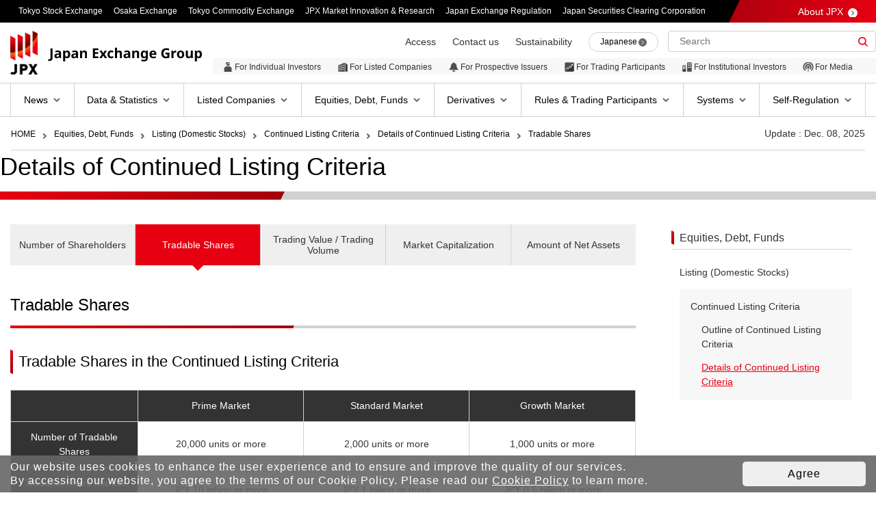

--- FILE ---
content_type: text/html
request_url: https://www.jpx.co.jp/english/equities/listing/continue/details/02.html
body_size: 8707
content:
<!DOCTYPE html>
<html lang="en">
<head prefix="og: http://ogp.me/ns# fb: http://ogp.me/ns/fb# article: http://ogp.me/ns/article#">

<meta charset="UTF-8">
<meta name="viewport" content="width=device-width,initial-scale=1.0">
<meta name="copyright" content="(C) Japan Exchange Group, Inc.">

<meta name="description" content="Details of Continued Listing Criteria | This is the website of Japan Exchange Group (JPX), which operates Tokyo Stock Exchange, Osaka Exchange, and Tokyo Commodity Exchange.">
  
<meta property="og:title" content="Details of Continued Listing Criteria | Japan Exchange Group">
  
<meta property="og:type" content="article">

<meta property="og:description" content="Details of Continued Listing Criteria | This is the website of Japan Exchange Group (JPX), which operates Tokyo Stock Exchange, Osaka Exchange, and Tokyo Commodity Exchange.">
  
<meta property="og:image" content="https://www.jpx.co.jp/english/common/images/other/b5b4pj000000f2gn-img/ogp.png">
  
<meta property="og:site_name" content="Japan Exchange Group">
<meta property="og:url" content="https://www.jpx.co.jp/english/equities/listing/continue/details/02.html">
<meta property="og:locale" content="en_US">
<meta property="fb:app_id" content="493523696109663">
<meta property="twitter:card" content="summary_large_image">
<meta property="twitter:site" content="@JPX_official_EN">
<link href="/english/_assets/img/icon/favicon.ico" rel="shortcut icon" type="image/x-icon">

<title>Tradable Shares | Details of Continued Listing Criteria | Japan Exchange Group</title>
  

<script type="text/javascript" src="/english/_assets/js/jquery.min.js"></script>
<link href="/english/_assets/css/reset.css" rel="stylesheet" type="text/css">
<link href="/english/_assets/css/layout.css" rel="stylesheet" type="text/css" media="all">
<link href="/english/_assets/css/parts.css" rel="stylesheet" type="text/css">
<link href="/english/_assets/css/print.css" rel="stylesheet" type="text/css" media="print">
<link href="/english/_assets/css/style_add.css" rel="stylesheet" type="text/css">
<link href="/english/_assets/css/probo.css" rel="stylesheet" type="text/css">
<link href="/english/_assets/css/probo_add.css" rel="stylesheet" type="text/css">

<link href="/english/_assets/css/list_add.css" rel="stylesheet" type="text/css">
<link href="/english/_assets/css2/lity.css" rel="stylesheet" type="text/css">

      <link href="/english/_assets/css2/prettyPhoto-parts.css" rel="stylesheet" type="text/css">
    
<link rel="preconnect" href="https://fonts.googleapis.com">
<link rel="preconnect" href="https://fonts.gstatic.com" crossorigin>
<link href="https://fonts.googleapis.com/css2?family=Noto+Sans+JP:wght@100;300;400;500;700;900&amp;display=swap" rel="stylesheet">
      

</head>
<body class="">
  
  <!-- body_prepend -->
  <!-- Google Tag Manager -->
  <link rel="stylesheet" type="text/css" href="/english/_assets/css/cookieconsent_customize.css">
  <script src="//cdnjs.cloudflare.com/ajax/libs/cookieconsent2/3.1.0/cookieconsent.min.js"></script>
  <script src="/english/_assets/js2/cookie-accept.js"></script>
  <noscript>
  <iframe src="//www.googletagmanager.com/ns.html?id=GTM-MS2WRF" height="0" width="0" style="display:none;visibility:hidden"></iframe>
  </noscript>
  <script>
function startGtm() {
(function(w,d,s,l,i){w[l]=w[l]||[];w[l].push({'gtm.start':
  new Date().getTime(),event:'gtm.js'});var f=d.getElementsByTagName(s)[0],
  j=d.createElement(s),dl=l!='dataLayer'?'&l='+l:'';j.async=true;j.src=
  '//www.googletagmanager.com/gtm.js?id='+i+dl;f.parentNode.insertBefore(j,f);
  })(window,document,'script','dataLayer','GTM-MS2WRF');
}
</script> 
  <!-- End Google Tag Manager -->

  <!-- wrapper-area -->
  <div id="wrapper-area">

    <!-- ヘッダー出力 -->
<header class="JPX-header">
  <div class="JPX-header-label">
    <div class="JPX-header-label-main">
      <ul>
        <li>Tokyo Stock Exchange</li>
        <li>Osaka Exchange</li>
        <li>Tokyo Commodity Exchange</li>
        <li>JPX Market Innovation & Research</li>
        <li>Japan Exchange Regulation</li>
        <li><a href="https://www.jpx.co.jp/jscc/en/" rel="external">Japan Securities Clearing Corporation</a></li>
      </ul>
    </div>
    <div class="JPX-header-label-link">
      <a href="/english/corporate/index.html">About JPX</a>
    </div>
  </div>
  
  <div class="JPX-header-main-wrapper">
    <div class="JPX-header-main">
      <div class="JPX-header-mainInner">
        <div class="JPX-header-logo">
          <a href="/english/index.html">
            <picture>
              <source srcset="/english/_assets/img/image/logo_pc.svg" media="(min-width: 1081px)">
              <img src="/english/_assets/img/image/logo_sp.svg" alt="Japan Exchange Group">
            </picture>
          </a>
        </div>
        <div class="JPX-header-btn">
            <span></span>
            <span></span>
            <span></span>
        </div>
      </div>

      <div class="JPX-header-menu">

        <!-- 検索窓 -->
        <div class="JPX-header-menu-search">
          <div class="JPX-header-menu-searchInner">
            <form action="/english/search.html">
              <input type="text" id="q2" class="search-input" name="q" value="" placeholder="Search" />
              <div class="search-input-btn">
                <input type="image" src="/english/_assets/img/svg/icn-search.svg" name="" value="" />
              </div>
            </form>
          </div>
        </div>
        <!-- /検索窓 -->

        <!-- PCメニュー全ページ共通（PC） -->
        
<a id="global_menu_pc_following_logo_hidden" style="display:none;" href="/english/index.html"></a>
<script>
  $(function (global_menu_third_map_link) {
    $.ajax({
      url: "/english/i15r6c0000003p10.html",
      type: "GET",
      dataType: "html",
      async: false,
      timeout: 1000,
      error: function () {
        $("#global_menu_pc_third_map").html("Couldn't get information");
        $("#global_menu_sp_third_map").html("Couldn't get information");
      },
      success: function (html) {
        let jq = $($.parseHTML(html));
        let pc = jq.filter("#global_menu_pc_third_map_links").first().html();
        $("#global_menu_pc_third_map").html(pc);
        let sp = jq.filter("#global_menu_sp_third_map_links").first().html();
        $("#global_menu_sp_third_map").prepend($(sp));

        $("#global_menu_pc_following_logo").prop("href", $("#global_menu_pc_following_logo_hidden").prop("href"));
      }
    });
  });
</script>

<div class="JPX-header-pc-global" id="global_menu_pc_third_map">
  <nav class="JPX-header-pc-global-menu">
  <ul>
    <li class="-is-jpx-link">
      <a href="#" id="global_menu_pc_following_logo">
        <picture>
          <img src="/english/_assets/img/image/logo_pc_menu.svg" alt="Japan Exchange Group" />
        </picture>
      </a>
    </li>
    
      <li data-target-item="pc-menu-0-0">
        <a href="/english/news/index.html"><span>News</span></a>
      </li>
    
      
      <li data-target-item="pc-menu-1-0">
        <a href="/english/markets/index.html"><span>Data &amp; Statistics</span></a>
      </li>
    
      
      <li data-target-item="pc-menu-2-0">
        <a href="/english/listing/index.html"><span>Listed Companies</span></a>
      </li>
    
      
      <li data-target-item="pc-menu-3-0">
        <a href="/english/equities/index.html"><span>Equities, Debt, Funds</span></a>
      </li>
    
      
      <li data-target-item="pc-menu-4-0">
        <a href="/english/derivatives/index.html"><span>Derivatives</span></a>
      </li>
    
      
      <li data-target-item="pc-menu-5-0">
        <a href="/english/rules-participants/index.html"><span>Rules &amp; Trading Participants</span></a>
      </li>
    
      
      <li data-target-item="pc-menu-6-0">
        <a href="/english/systems/index.html"><span>Systems</span></a>
      </li>
    
      
      <li data-target-item="pc-menu-7-0">
        <a href="/english/regulation/index.html"><span>Self-Regulation</span></a>
      </li>
    
      
  </ul>
</nav>
  <div class="JPX-header-pc-global-data">
  </div>
  <div class="JPX-header-pc-global-shadow"></div>
</div>
<!-- /PCメニュー全ページ共通（PC） -->

<!-- SPメニュー -->
<div class="JPX-header-sp-global">
  <!-- SP MENU -->
  <nav class="JPX-header-sp-global-menu">
    
      <!-- SP MENUボタン -->
      <div class="JPX-header-sp-global-ItemBtn">MENU</div>
      <!-- /SP MENUボタン -->
    
    <div class="JPX-header-sp-global-ItemWrap" id="global_menu_sp_third_map">
      
<!-- 対象者別 -->
<div class="JPX-header-menu-target">
  <ul>
    
      <li class="-individual"><a href="/english/individuals/index.html"><span>For Individual Investors</span></a></li>
    
      <li class="-listed"><a href="/english/listed-companies/index.html"><span>For Listed Companies</span></a></li>
    
      <li class="-pre"><a href="/english/pre-listed-companies/index.html"><span>For Prospective Issuers</span></a></li>
    
      <li class="-participants"><a href="/english/participants/index.html"><span>For Trading Participants</span></a></li>
    
      <li class="-nstitutional"><a href="/english/institutional/index.html"><span>For Institutional Investors</span></a></li>
    
      <li class="-media"><a href="/english/media/index.html"><span>For Media</span></a></li>
    
  </ul>
</div>
<!-- /対象者別 -->
      
    </div>
  </nav>
  <!-- /SP MENU -->
  
  <!-- （SP 第5-6階層） -->
  
      <div class="JPX-header-sp-global-links">
        <div class="JPX-header-sp-global-linksTitle ">
          <a href="/english/equities/index.html">Equities, Debt, Funds</a>
        </div>
        
      <div class="JPX-header-sp-global-linksSubTitle ">
        <a href="/english/equities/listing/index.html">Listing (Domestic Stocks)</a>
      </div>
      
      <div class="JPX-header-sp-global-linksSubSubTitle ">
        <a href="/english/equities/listing/continue/index.html">Continued Listing Criteria</a>
      </div>
      
      <div class="JPX-header-sp-global-linksSubSubSubTitle ">
        <a href="/english/equities/listing/continue/outline/01.html">Outline of Continued Listing Criteria</a>
      </div>
      
      <div class="JPX-header-sp-global-linksSubSubSubTitle -is-active">
        <a href="/english/equities/listing/continue/details/01.html">Details of Continued Listing Criteria</a>
      </div>
      
      
  
  
      
        
      </div>
    
  <!-- /（SP 第5-6階層） -->

</div>
        <!-- /SPメニュー -->

        <!-- その他 -->
        <div class="JPX-header-menu-other">
<ul>

<li><a href="/english/corporate/about-jpx/access/index.html" ><span>Access</span></a></li>

<li><a href="/english/contact/index.html" ><span>Contact us</span></a></li>

<li><a href="/english/corporate/sustainability/index.html" ><span>Sustainability</span></a></li>

</ul>
</div>
        <!-- /その他 -->

        <!-- SNS -->
        <div class="JPX-header-menu-sns">
          <ul>
            <li><a href="https://x.com/JPX_official_EN" rel="external"><img src="/english/_assets/img/svg/icn-sns-tw.svg" alt="X"></a></li>
            <li><a href="https://www.facebook.com/JapanExchangeGroupGlobal" rel="external"><img src="/english/_assets/img/svg/icn-sns-fb.svg" alt="facebook"></a></li>
            <li><a href="https://www.youtube.com/channel/UCnZA74T8a8dEbavWRq8F2nA" rel="external"><img src="/english/_assets/img/svg/icn-sns-yt.svg" alt="youtube"></a></li>
          </ul>
        </div>
        <!-- /SNS -->

        
  <!-- 言語 -->
  <div class="JPX-header-menu-language">
    <ul>
      
          <li><a href="/equities/listing/continue/details/02.html" title=""><span>Japanese</span></a></li>
        <li><a href="/english/corporate/index.html"><span>About JPX</span></a></li>
    </ul>
  </div>
  <!-- /言語 -->

      </div>
    </div>
  </div>

</header>

  <div class="bread-crumb-box">
    <div class="bread-crumb">
      <div class="bread-crumb-data">
        <ol>
          
              <li><a href="/english/index.html">HOME</a></li>
            
              <li><a href="/english/equities/index.html">Equities, Debt, Funds</a></li>
            
              <li><a href="/english/equities/listing/index.html">Listing (Domestic Stocks)</a></li>
            
              <li><a href="/english/equities/listing/continue/index.html">Continued Listing Criteria</a></li>
            
              <li><a href="/english/equities/listing/continue/details/01.html">Details of Continued Listing Criteria</a></li>
            
              <li><a href="/english/equities/listing/continue/details/02.html">Tradable Shares</a></li>
            
        </ol>
      </div>
      <div class="JPX-site-update">
        Update : Dec. 08, 2025
        
      </div>
    </div>
  </div>

    

<!-- /ヘッダー出力 -->

<noscript>
<section class="JPX-section -is-attention">
<div class="JPX-section-inner">
<div class="JPX-noscript-wrapper">
<div class="JPX-noscript">
<div class="JPX-noscript-title">Please enable Javascript.</div>
<div class="JPX-noscript-text">It is necessary to enable Javascript settings in order to properly view and operate this website. Please refer to support resources for your current browser for how to enable Javascript settings.</div>
</div>
</div>
</div>
</section>
</noscript>
      

    <!-- main-area -->
    <div id="main-area" class="-is-fix">
      <div>
        <!-- メインタイトル(新規追加) -->
        <div class="headline-title-wrap"><h1 class="headline-title"><span>Details of Continued Listing Criteria</span></h1></div>
        <!-- /メインタイトル -->
      </div>
      <!-- main-areaIn -->
      <div id="main-areaIn" class="-is-sidecontents">
        <!-- readArea -->
<div id="readArea">
  <section class="JPX-section">
    <!-- コンテンツエリア -->

    <!-- 汎用コンポーネント：タブコンポーネント -->
    
<div>
  <div class="tab-menu tab-menu5">
    <ul class="heightLineParent">
    
      <li>
        <a href="/english/equities/listing/continue/details/01.html" class="">Number of Shareholders
      </a>
      </li>
    
      <li>
        <a href="/english/equities/listing/continue/details/02.html" class="act-tab">Tradable Shares
      </a>
      </li>
    
      <li>
        <a href="/english/equities/listing/continue/details/03.html" class=""> Trading Value / Trading Volume
      </a>
      </li>
    
      <li>
        <a href="/english/equities/listing/continue/details/04.html" class="">Market Capitalization
      </a>
      </li>
    
      <li>
        <a href="/english/equities/listing/continue/details/05.html" class="">Amount of Net Assets
      </a>
      </li>
    
    </ul>
  </div>
</div>

    
    <!-- /汎用コンポーネント：タブコンポーネント -->

    <div><h2 class="heading-title-mu" id="heading_0"><span>Tradable Shares</span></h2></div>
          <div><h3 class="subhead-title-mu" id="heading_1"><span>Tradable Shares in the Continued Listing Criteria</span></h3></div>
          <div>
<div class="component-normal-table">
<table>
<caption></caption>

<tr class="first">
  
     <td width="20%" class="a-center a-middle  tb-color003 fc-white">&nbsp;</td>
  
     <td width="26%" class="a-center a-middle  tb-color003 fc-white">Prime Market</td>
  
     <td width="26%" class="a-center a-middle  tb-color003 fc-white">Standard Market</td>
  
     <td width="26%" class="a-center a-middle  tb-color003 fc-white">Growth Market</td>
  
</tr>

<tr>
  
     <td width="20%" class="a-center a-middle  tb-color003 fc-white">Number of Tradable Shares</td>
  
     <td width="26%" class="a-center a-middle ">20,000 units or more</td>
  
     <td width="26%" class="a-center a-middle ">2,000 units or more</td>
  
     <td width="26%" class="a-center a-middle ">1,000 units or more</td>
  
</tr>

<tr>
  
     <td width="20%" class="a-center a-middle  tb-color003 fc-white">Tradable Share Market Capitalization</td>
  
     <td width="26%" class="a-center a-middle ">JPY 10 billion or more</td>
  
     <td width="26%" class="a-center a-middle ">JPY 1 billion or more</td>
  
     <td width="26%" class="a-center a-middle ">JPY 0.5 billion or more</td>
  
</tr>

<tr class="end">
  
     <td width="20%" class="a-center a-middle  tb-color003 fc-white">Tradable Share Ratio</td>
  
     <td width="26%" class="a-center a-middle ">35% or higher</td>
  
     <td width="26%" class="a-center a-middle ">25% or higher</td>
  
     <td width="26%" class="a-center a-middle ">25% or higher</td>
  
</tr>

</table>
</div>
</div>
    <div><p class="component-text"><div class="component-list">
 <ul>
 <li>An examination is conducted by reviewing the "Table of Distribution of Stocks, etc." and the "Annual Securities Report." </li>
 <li> 	The status as of the last day of each fiscal year is examined. (Normally, the examination is conducted annually and not during the year.)</li>
 <li>For a listed company whose fiscal year-end date differs from the record date of shareholders, etc. (the record date pertaining to the status of major shareholders that is stated in the Annual Securities Report), the status as of the record date of shareholders, etc. shall be examined instead of the end date of the fiscal year.</li>
 <li>When a listed company does not meet the Continued Listing Criteria within one year after failing to meet the Continued Listing Criteria, the listed company becomes subject to the Delisting Criteria.
However, for tradable share ratio, when a third party holds a certain amount of listed shares, etc. to support business revitalization and TSE deems that the listed company is likely to meet the Continued Listing Criteria within five years, this period shall be five years since the day after the last day of the fiscal year subject to the examination (or, when TSE deems this as inappropriate, a period TSE deems appropriate). For the details of Delisting Criteria, please see the pages below.<br>
<a href="/english/equities/listing/delisting/outline/01.html" class="link-window">Delisting Criteria</a><br>
 <li>Transitional measures regarding continued listing criteria will expire and the regular continued listing criteria will be applied from record dates of decisions on the continued listing criteria that fall on or after March 1, 2025. For the details of the the expiration of transitional measures, please see the pages below.<br>
     <a href="/english/equities/follow-up/04.html" class="link-window">The Expiration of Transitional Measures
</a>
 </ul>
</div</p></div>
    <div><h3 class="subhead-title" id="heading_4"><span>Definition of Number of Tradable Shares </span></h3></div>
          <div>
  <div class="component-img">
  <img src="/english/equities/listing/continue/details/b5b4pj000004qbd3-img/b5b4pj000004r63u.jpg" title="" alt="" width="700" height="242">
</div><p class="component-text"> 
</p>
</div>
    <div><p class="component-text"><div class="component-list-parentheses">
 <ol>
 <li class="parentheses01">The number of listed shares includes the number of treasury shares.</li>
 <li class="parentheses02">Among these, those listed below "Handling of Shares Held by Those Who Individually Own 10% or More of the Number of Listed Shares" are included in tradable shares.</li>
 <li class="parentheses03">"Officers" refers to directors, accounting advisors, auditors, and in the case of a "company with three  committees," executive officers, and includes officers' shareholding associations. Executive officers of a company adopting an executive officer system who are not directors are excluded. However, interested parties other than officers are included. "Interested parties" refers to 1. a spouse of an officer of a listed company and relatives within the second degree of kinship, 2. a company in which an officer or a person listed in 1. above holds a majority of voting rights, and 3. affiliates of listed companies and their officers.</li>
 <li class="parentheses04"> When a resolution to dispose of treasury shares has been passed, the number of treasury shares to be disposed of shall be excluded.</li>
 <li class="parentheses05">Among these, those listed below "Handling of Shares Held by Common Banks, Insurance Companies, and Business Corporations in Japan" are included in tradable shares.</li>
</ol>
</div></p></div>
    <div><h3 class="subhead-title" id="heading_7"><span>Handling of Shares Held by Those Who Individually Own 10% or More of the Number of Listed Shares</span></h3></div>
          <div><p class="component-text">Of shares held by those who individually own 10% or more of the listed shares, shares deemed to be included in "tradable shares" are as follows.</p></div>
    <div>
<div class="component-normal-table">
<table>
<caption></caption>

<tr class="first">
  
     <td width="50%" class="a-center a-middle  tb-color003 fc-white">Shares Deemed to Be Included in Tradable Shares</td>
  
     <td class="a-center a-middle  tb-color003 fc-white">Documents to Be Submitted</td>
  
</tr>

<tr>
  
     <td width="50%" class="a-left a-middle ">Shares that are invested in investment trusts or pension trusts</td>
  
     <td class="a-left a-middle ">"Summary of a stock portfolio of investment trust, etc." sent from a shareholder service agent</td>
  
</tr>

<tr>
  
     <td width="50%" class="a-left a-middle ">Shares included in trusts to be invested based on other discretionary investment contracts, etc.</td>
  
     <td class="a-left a-middle ">Certificate issued by the nominee trust bank to prove stocks are those described in the left column </td>
  
</tr>

<tr>
  
     <td width="50%" class="a-left a-middle ">Among shares held by securities finance companies or financial instruments business operators, those pertaining to margin transactions</td>
  
     <td class="a-left a-middle ">Certificate issued by the nominee trust bank to prove stocks pertain to margin transactions</td>
  
</tr>

<tr class="end">
  
     <td width="50%" class="a-left a-middle ">Stocks of a beneficiary depository relating to a depository receipt</td>
  
     <td class="a-left a-middle ">Certification from a manager of a trustee institution, etc. and documents relating to beneficiaries</td>
  
</tr>

</table>
</div>
</div>
    
<div>
  
  <div class="component-note">
    <span>(Note)</span>
    <ul>
      
            <li class="note00">&#xFF65;The definition of "Tradable Shares" is set out in Article 8 of the Enforcement Rules for Securities Listing Regulations, so please refer to the following rules for details.</li>
          
    </ul>
  </div>
  
</div>

    
    <div>
      
<div class="component-file">
  <table width="50%">
    
          <tr>
            <th width="90%">Excerpts from Article 8, etc. of the Enforcement Rules for Securities Listing Regulations</th>
            
                  <td width="10%"><a href="/english/equities/listing/continue/details/b5b4pj000004qbd3-att/p6b22i0000004awy.pdf" rel="external"><img src="/english/common/images/icon/icon-pdf.png" alt="icon-pdf" title="icon-pdf" width="18" height="18" /></a></td>
                
          </tr>
        
  </table>
</div>

      
    </div>
  
    <div><h3 class="subhead-title" id="heading_12"><span>Handling of Shares Held by Common Banks, Insurance Companies, and Business Corporations in Japan</span></h3></div>
          <div><p class="component-text">Of shares held by common banks, insurance companies, and corporations in Japan, those deemed to be included in "tradable shares" are as follows.</p></div>
    <div><p class="component-text"><div class="component-list">
 <ul>
 <li>When the most recent large shareholding report states that shares are held for pure investment purposes, etc. and shows the transaction history within the past five years</li>
 <li>When shareholding status report is submitted and states that shares are held for pure investment purposes, etc. and shows the transaction history within the past five years<br>
 </ul>
</div></p></div>
    <div><h3 class="subhead-title" id="heading_15"><span>Definition of Tradable Share Ratio / Tradable Share Market Capitalization</span></h3></div>
          <div>
  <div class="component-img">
  <img src="/english/equities/listing/continue/details/b5b4pj000004qbd3-img/b5b4pj000004r6bq.jpg" title="" alt="" width="700" height="231">
</div><p class="component-text"> 
 </p>
</div>
    <div><p class="component-text"><div class="component-list-parentheses">
 <ol>
 <li class="parentheses01">Definition of the number of tradable shares is the same as the preceding item.</li>
 <li class="parentheses02">The number of listed shares includes the number of treasury shares.</li>
 <li class="parentheses03">For details, please see the below "Calculation method of tradable share market capitalization".</li>
</ol>
</div></p></div>
    <div><h3 class="subhead-title" id="heading_18"><span>Calculation method of tradable share market capitalization</span></h3></div>
          <div><p class="component-text"><div class="component-list">
 <ul>
 <li>Tradable share market capitalization is calculated by multiplying the number of tradable shares by the average daily closing price of auction trading at TSE for the three months to the end of the fiscal year.</li>
 <li>The average closing price (one-month average of closing prices) is available in the Monthly Quotations (Stock Quotations) published on JPX website.<br>
<a href="/english/markets/statistics-equities/price/index.html" class="link-window">Monthly Quotations</a></li>
 </ul>
</div></p></div>
    <div><h2 class="heading-title" id="heading_20"><span>Example of Improvement Period Schedules (for a company whose fiscal year ends in March)</span></h2></div>
          <div><p class="component-text">If a company fails to meet the continued listing criteria, it will enter an improvement period, and if it fails to meet with the standards within the improvement period, it will be assigned to Securities Under Supervision or Securities to be Delisted and then delisted.<br/>
In addition, the companies that failed to meet the continued listing criteria are required to disclose their plans to meet the continued listing criteria and the timing of implementation of actions to do so within three months of the record date.</p></div>
    <div>
  <div class="component-img">
  <img src="/english/equities/listing/continue/details/b5b4pj000004qbd3-img/details_en2_c-286-5.jpg" title="Example of Schedule for the Tradable Shares Criteria" alt="Example of Schedule for the Tradable Shares Criteria" width="700" height="428">
</div>
</div>
    
<div>
  
  <div class="component-note">
    <span>(Note)</span>
    <ul>
      
            <li class="note00">&#xFF65;However, as of March 31, 2023, if a company has disclosed a plan to meet the Continued Listing Criteria (“Conformance Plan”) with an end date that goes beyond the first record date that falls on or after March 1, 2026, the company’s securities shall be designated as Securities Under Supervision after the end of the improvement period and said designation shall continue until the company is confirmed to meet or not meet the criteria at the end of its plan.<br/>
</li>
          
    </ul>
  </div>
  
</div>

    <div><p class="component-text">Please see the “List of Companies in an Improvement Period” for companies that fall under the improvement period and the “List of the End Dates of Conformance Plan ” for companies disclosing the conformance plan with an end date that goes beyond the first record date that falls on or after March 1, 2026.</p></div>
    <div>
  
              <a href="/english/listing/market-alerts/improvement-period/index.html" class="link-window">List of Companies in an Improvement Period・List of the End Dates of Conformance Plan</a>
            
</div>
    
  </section>
  <!-- /コンテンツエリア -->
</div>
<!-- /readArea -->
        
<!-- サイドメニュー出力 -->

      <div class="JPX-sidecontents">
        <div class="JPX-sidecontents-box">
          <div class="JPX-sidecontents-title"><a href="/english/equities/index.html">Equities, Debt, Funds</a></div>
          
            <ul class="JPX-sidemenu-list">
              
      <li><a href="/english/equities/listing/index.html" class="-is-active-parent">Listing (Domestic Stocks)</a>
        
          <ul class="JPX-sidemenu-list-sub">
            
      <li><a href="/english/equities/listing/continue/index.html" class="-is-active-parent">Continued Listing Criteria</a>
        
          <ul class="JPX-sidemenu-list-sub level05">
            
      <li><a href="/english/equities/listing/continue/outline/01.html" class="">Outline of Continued Listing Criteria</a>
        
      </li>
    
      <li><a href="/english/equities/listing/continue/details/01.html" class="-is-active">Details of Continued Listing Criteria</a>
        
      </li>
    
          </ul>
        
      </li>
    
  
  
          </ul>
        
      </li>
    
            </ul>
          
        </div>
      </div>
    

<!-- /サイドメニュー出力 -->
      </div>
      <!-- /main-areaIn -->

      <!-- フッター出力 -->
<!-- ページトップ -->
<div class="JPX-PageTop"><a href="#"><span>PageTop</span></a></div>
<!-- /ページトップ -->
<footer class="JPX-footer">
  <div class="JPX-footer-wrapper">
    <!-- ↓ PCのみ表示 ↓ -->
    <div class="JPX-footer-sitemap-background">
      <div class="JPX-footer-sitemap">
        
          <script>
            $(function(){
              $.ajax({
                url:"/english/tvdivq000000zpw5.xml",
                type:"GET",
                dataType:"xml",
                async:false,
                timeout:1000,
                error:function() {
                  $("#therd_map").html("Couldn't get information");
                },
                success:function(xml){
                  let html = '';
                  $(xml).children("menu_list").children("menu").each(function() {
                    html += '<div class="JPX-footer-sitemap-data">';
                    
                    html += '<div class="JPX-footer-sitemap-title"><a href="'
                        +$(this).find('second_url').text()
                        +'">'
                        +$(this).find('second_name').text()
                        +'</a></div>';
                    
                    html += '<ul class="JPX-footer-sitemap-list">';
                    $(this).children("menu_list").children("menu").each(function() {
                      html += '<li><a href="'
                        +$(this).find('third_url').text()
                        +'">'
                        +$(this).find('third_name').text()
                        +'</a></li>';
                    });
                    html += '</ul>';
                    html += '</div>';
                  });

                  $("#therd_map").append(html);
                }
              });
            });
          </script>
          <div class="JPX-footer-sitemap-box" id="therd_map">
          </div>
        
<div class="JPX-footer-purpose-box">
  
    <div class="JPX-footer-purpose -individual"><a href="/english/individuals/index.html"><span>For Individual Investors</span></a></div>
  
    <div class="JPX-footer-purpose -company"><a href="/english/listed-companies/index.html"><span>For Listed Companies</span></a></div>
  
    <div class="JPX-footer-purpose -consider"><a href="/english/pre-listed-companies/index.html"><span>For Prospective Issuers</span></a></div>
  
    <div class="JPX-footer-purpose -participant"><a href="/english/participants/index.html"><span>For Trading Participants</span></a></div>
  
    <div class="JPX-footer-purpose -investor"><a href="/english/institutional/index.html"><span>For Institutional Investors</span></a></div>
  
    <div class="JPX-footer-purpose -media"><a href="/english/media/index.html"><span>For Media</span></a></div>
  
</div>
<!-- /対象者別 -->
        
      </div>
      <!-- ↑ PCのみ表示 ↑ -->
      
      <div class="JPX-footer-sub">
        <ul class="JPX-footer-sublink">

  <li><a href="/english/corporate/learning/tour/index.html" ><span>Visit JPX</span></a></li>

</ul>
        <ul class="JPX-footer-sns-icon">
          <li><a href="https://x.com/JPX_official_EN" rel="external"><img src="/english/_assets/img/svg/icn-sns-tw.svg" alt="X"></a></li>
          <li><a href="https://www.facebook.com/JapanExchangeGroupGlobal" rel="external"><img src="/english/_assets/img/svg/icn-sns-fb.svg" alt="facebook"></a></li>
          <li><a href="https://www.youtube.com/channel/UCnZA74T8a8dEbavWRq8F2nA" rel="external"><img src="/english/_assets/img/svg/icn-sns-yt.svg" alt="youtube"></a></li>
        </ul>
      </div>
    </div>
    <div class="JPX-footer-main">

      <div class="JPX-footer-link-box">
  <ul class="JPX-footer-link">

  <li><a href="/english/faq/index.html" ><span>FAQ</span></a></li>

  <li><a href="/english/sitemap/index.html" ><span>Sitemap</span></a></li>

  <li><a href="/english/term-of-use/index.html" ><span>Disclaimer/ Terms of Use</span></a></li>

  <li><a href="/english/corporate/governance/security/personal-information/index.html" ><span>Handling of Personal Information</span></a></li>

  </ul>
</div>

      <div class="JPX-footer-logo">
        <div class="JPX-footer-logo-img">
          <a href="/english/index.html">
            <img src="/english/_assets/img/image/logo_full.png" alt="JPX">
          </a>
        </div>
        <div class="JPX-footer-copylight">&copy; Japan Exchange Group, Inc.</div>
      </div>
    </div>
  </div>
</footer>
<!-- /フッター出力 -->
        

    </div>
    <!-- /main-area -->
  </div>
  <!-- /wrapper-area -->

  <!-- Bodyタグ末尾の共通処理 -->
  <!-- Facebook Pixel Code -->
  <script>
    !function(f,b,e,v,n,t,s)
    {if(f.fbq)return;n=f.fbq=function(){n.callMethod?
    n.callMethod.apply(n,arguments):n.queue.push(arguments)};
    if(!f._fbq)f._fbq=n;n.push=n;n.loaded=!0;n.version='2.0';
    n.queue=[];t=b.createElement(e);t.async=!0;
    t.src=v;s=b.getElementsByTagName(e)[0];
    s.parentNode.insertBefore(t,s)}(window, document,'script',
    'https://connect.facebook.net/en_US/fbevents.js');
    fbq('init', '191019531472708');
    fbq('track', 'PageView');
  </script>
  <noscript>
  <img height="1" width="1" style="display:none" src="https://www.facebook.com/tr?id=191019531472708&amp;ev=PageView&amp;noscript=1" />
  </noscript>

  <script type="text/javascript" src="/english/_assets/js/slick.min.js"></script>
  <script type="text/javascript" src="/english/_assets/js/jquery.matchHeight.js"></script>
  <script type="text/javascript" src="/english/_assets/js/script.js"></script>
  <script type="text/javascript" src="/english/_assets/js/common.js"></script>
  <script type="text/javascript" src="/english/_assets/js/heightLine.js"></script>
<!--  <script type="text/javascript" src="/english/_assets/js/fixed_midashi.js"></script> -->
  <script type="text/javascript" src="/english/_assets/js/fix-table-header.js"></script>
  
  <script type="text/javascript" src="/english/_assets/js2/lity.js"></script>
  <script type="text/javascript" src="/english/_assets/js/link.js"></script>
  <script type="text/javascript" src="/english/_assets/js/jquery.prettyPhoto.js"></script>
  <script type="text/javascript" src="/english/_assets/js2/jquery.mousewheel.js"></script>
  <script type="text/javascript" src="/english/_assets/js2/jquery.jscrollpane.min.js"></script>
  <script type="text/javascript" src="/english/_assets/js2/jquery.easing.1.3.js"></script>
  <script type="text/javascript" src="/english/_assets/js2/jquery.aslider.min.js"></script>
  <script type="text/javascript" src="/english/_assets/js2/jquery.bxslider.min.js"></script>
  <script type="text/javascript" src="/english/_assets/js2/iframe.js"></script>
  <script type="text/javascript" src="/english/_assets/js2/add-action.js"></script>
  <script type="text/javascript" src="/english/_assets/js2/add_attribute_gid.js"></script>
  <script src="/english/_assets/js2/popterm3.js" type="text/javascript"></script>
  
  <script><!--
  var p1 = new popTerm({'id': 'popterm2',  'targetid': 'q2', 'url': '//jpx2.sitesearch.jp/popterm-jp/popterm.pl' ,'css': '/english/_assets/css2/popterm3.css', 'trid':'0'});
  --></script>

  <!-- End Facebook Pixel Code -->
  <!-- /Bodyタグ末尾の共通処理 -->

</body>
</html>

--- FILE ---
content_type: text/html
request_url: https://www.jpx.co.jp/english/i15r6c0000003p10.html
body_size: 14367
content:

<div id="global_menu_pc_third_map_links">
  <nav class="JPX-header-pc-global-menu">
  <ul>
    <li class="-is-jpx-link">
      <a href="#" id="global_menu_pc_following_logo">
        <picture>
          <img src="/english/_assets/img/image/logo_pc_menu.svg" alt="Japan Exchange Group" />
        </picture>
      </a>
    </li>
    
      <li data-target-item="pc-menu-0-0">
        <a href="/english/news/index.html"><span>News</span></a>
      </li>
    
      
      <li data-target-item="pc-menu-1-0">
        <a href="/english/markets/index.html"><span>Data &amp; Statistics</span></a>
      </li>
    
      
      <li data-target-item="pc-menu-2-0">
        <a href="/english/listing/index.html"><span>Listed Companies</span></a>
      </li>
    
      
      <li data-target-item="pc-menu-3-0">
        <a href="/english/equities/index.html"><span>Equities, Debt, Funds</span></a>
      </li>
    
      
      <li data-target-item="pc-menu-4-0">
        <a href="/english/derivatives/index.html"><span>Derivatives</span></a>
      </li>
    
      
      <li data-target-item="pc-menu-5-0">
        <a href="/english/rules-participants/index.html"><span>Rules &amp; Trading Participants</span></a>
      </li>
    
      
      <li data-target-item="pc-menu-6-0">
        <a href="/english/systems/index.html"><span>Systems</span></a>
      </li>
    
      
      <li data-target-item="pc-menu-7-0">
        <a href="/english/regulation/index.html"><span>Self-Regulation</span></a>
      </li>
    
      
  </ul>
</nav>

<div class="JPX-header-pc-global-data">
  
      <div class="JPX-header-pc-global-data-item" data-item="pc-menu-0-0">

        <!-- メインメニュー -->
        <div class="JPX-header-pc-global-data-item-main">
          <div class="JPX-header-pc-global-data-main-menu">
            <div class="JPX-header-pc-global-data-main-menu-title"><a href="/english/news/index.html">News</a></div>
            <ul>
              
      <li class="-is-link">
         <a href="/english/news/index.html">Market News</a>
      </li>
    
      <li class="-is-link">
         <a href="/english/news/news-guide/index.html">News Guide</a>
      </li>
    
      <li class="-is-link">
         <a href="/english/news/related-sites/index.html">List of Other JPX Group Websites</a>
      </li>
    
            </ul>
          </div>
        </div>
        <!-- /メインメニュー -->

        <!-- サブメニュー -->
        <div class="JPX-header-pc-global-data-item-sub">
          
        </div>
        <!-- /サブメニュー -->

        <!-- ピックアップメニュー -->
        <div class="JPX-header-pc-global-data-item-bnr">
          <div class="JPX-header-pc-global-close">
            <div><a href="#">Close</a></div>
          </div>
          
  <div class="JPX-header-pc-global-data-item-bnrbox">
    
        <a href="/english/corporate/news/news-releases/index.html" >
          <div class="JPX-header-pc-global-data-item-bnrboxdata">
            <div class="JPX-header-pc-global-data-item-bnrboxdata-image">
              <img src="/english/jb8vbl00000053xm-img/News-Corporate_310x173.jpg" alt="News Release" title="News Release">
            </div>
            <div class="JPX-header-pc-global-data-item-bnrboxdata-text">News Release</div>
          </div>
        </a>
      
  </div>

        </div>
        <!-- /ピックアップメニュー -->

      </div>
    
    
      <div class="JPX-header-pc-global-data-item" data-item="pc-menu-1-0">

        <!-- メインメニュー -->
        <div class="JPX-header-pc-global-data-item-main">
          <div class="JPX-header-pc-global-data-main-menu">
            <div class="JPX-header-pc-global-data-main-menu-title"><a href="/english/markets/index.html">Data &amp; Statistics</a></div>
            <ul>
              
      <li data-target-sub-menu="pc-menu-sub-1-0-0">
         <a href="/english/markets/equities/index.html">Equities</a>
      </li>
    
      <li data-target-sub-menu="pc-menu-sub-1-0-1">
         <a href="/english/markets/derivatives/index.html">Derivatives</a>
      </li>
    
      <li data-target-sub-menu="pc-menu-sub-1-0-2">
         <a href="/english/markets/indices/index.html">Indices</a>
      </li>
    
      <li data-target-sub-menu="pc-menu-sub-1-0-3">
         <a href="/english/markets/derivatives-indices/index.html">Derivatives Indices</a>
      </li>
    
      <li data-target-sub-menu="pc-menu-sub-1-0-4">
         <a href="/english/markets/statistics-equities/index.html">Statistics (Equities)</a>
      </li>
    
      <li data-target-sub-menu="pc-menu-sub-1-0-5">
         <a href="/english/markets/statistics-derivatives/index.html">Statistics (Derivatives)</a>
      </li>
    
      <li data-target-sub-menu="pc-menu-sub-1-0-6">
         <a href="/english/markets/paid-info-equities/index.html">Paid Information Services (Equities)</a>
      </li>
    
      <li data-target-sub-menu="pc-menu-sub-1-0-7">
         <a href="/english/markets/paid-info-listing/index.html">Paid Information Services (Listed Company)</a>
      </li>
    
      <li data-target-sub-menu="pc-menu-sub-1-0-8">
         <a href="/english/markets/paid-info-derivatives/index.html">Paid Information Services (Derivatives)</a>
      </li>
    
      <li data-target-sub-menu="pc-menu-sub-1-0-9">
         <a href="/english/markets/paid-info-alternative/index.html">Paid Information Services (Alternative Data)</a>
      </li>
    
      <li data-target-sub-menu="pc-menu-sub-1-0-10">
         <a href="/english/markets/public/index.html">Documents Available for Public Inspection</a>
      </li>
    
      <li class="-is-link">
         <a href="/english/markets/data-catalog/index.html">JPX Data Catalog</a>
      </li>
    
      <li data-target-sub-menu="pc-menu-sub-1-0-12">
         <a href="/english/markets/other-data-services/index.html">Other Data Services</a>
      </li>
    
            </ul>
          </div>
        </div>
        <!-- /メインメニュー -->

        <!-- サブメニュー -->
        <div class="JPX-header-pc-global-data-item-sub">
          
        <div class="JPX-header-pc-global-data-sub-menu"
          data-sub-menu="pc-menu-sub-1-0-0">
          <div class="JPX-header-pc-global-data-sub-menu-title"><a href="/english/markets/equities/index.html">Equities</a></div>
          <div class="JPX-header-pc-global-data-sub-menu-box">
            <ul>
              
      <li><a href="/english/markets/equities/suspended/index.html">Trading Halts</a></li>
    
      <li><a href="/english/markets/equities/alerts/index.html">Alerts Regarding Unclear Information</a></li>
    
      <li><a href="/english/markets/equities/summary/index.html">Equities Market Summary</a></li>
    
      <li><a href="/english/markets/equities/ranking/index.html">Ranking by Trading Value</a></li>
    
      <li><a href="/english/markets/equities/bonds-price/index.html">JGB Base Price</a></li>
    
      <li><a href="/english/markets/equities/tostnet/index.html">ToSTNeT Trading Super-Large Lot Execution Information</a></li>
    
      <li><a href="/english/markets/equities/off-auction-distro/index.html">Off-Auction Distribution Information</a></li>
    
      <li><a href="/english/markets/equities/off-auction-ownshares/index.html">Off-Auction Own Share Repurchase Transaction Information</a></li>
    
      <li><a href="/english/markets/equities/ss-reg/index.html">Short Selling Regulation-Information</a></li>
    
      <li><a href="/english/markets/equities/margin-daily/index.html">Daily Publication, etc., Concerning Margin Trading</a></li>
    
      <li><a href="/english/markets/equities/margin-reg/index.html">Regulatory Measures, etc., Concerning Margin Trading</a></li>
    
      <li><a href="/english/markets/equities/rights/index.html">Information on  Treatment of Rights</a></li>
    
      <li><a href="/english/markets/equities/foreign/index.html">Overseas Exchanges Information</a></li>
    
  
            </ul>
          </div>
        </div>
      
        <div class="JPX-header-pc-global-data-sub-menu"
          data-sub-menu="pc-menu-sub-1-0-1">
          <div class="JPX-header-pc-global-data-sub-menu-title"><a href="/english/markets/derivatives/index.html">Derivatives</a></div>
          <div class="JPX-header-pc-global-data-sub-menu-box">
            <ul>
              
      <li><a href="/english/markets/derivatives/suspended/index.html">Trading Halts</a></li>
    
      <li><a href="/english/markets/derivatives/scb-info/index.html">Circuit Breaker Trigger Information</a></li>
    
      <li><a href="/english/markets/derivatives/quotes/index.html">Derivatives Quotes</a></li>
    
      <li><a href="/english/markets/derivatives/strike-price/index.html">New/Additional Strike Prices</a></li>
    
      <li><a href="/english/markets/derivatives/special-quotation/index.html">Final Settlement Prices</a></li>
    
      <li><a href="/english/markets/derivatives/option-price/index.html">Option Theoretical Price, etc.</a></li>
    
      <li><a href="/english/markets/derivatives/settlement-price/index.html">Settlement Prices for Futures and Options</a></li>
    
      <li><a href="/english/markets/derivatives/price-limits/index.html">Price Limits</a></li>
    
      <li><a href="/english/markets/derivatives/trading-volume/index.html">Today's Trading Overview</a></li>
    
      <li><a href="/english/markets/derivatives/participant-volume/index.html">Trading Volume by Trading Participant</a></li>
    
      <li><a href="/english/markets/derivatives/open-interest/index.html">Open Interest by Trading Participant</a></li>
    
      <li><a href="/english/markets/derivatives/flexible-options/index.html">Reference Data for Flexible Futures and Options</a></li>
    
      <li><a href="/english/markets/derivatives/options-calculator/index.html">Options Calculator</a></li>
    
      <li><a href="/english/markets/derivatives/reference/index.html">Commodity Derivatives Reference</a></li>
    
  
            </ul>
          </div>
        </div>
      
        <div class="JPX-header-pc-global-data-sub-menu"
          data-sub-menu="pc-menu-sub-1-0-2">
          <div class="JPX-header-pc-global-data-sub-menu-title"><a href="/english/markets/indices/index.html">Indices</a></div>
          <div class="JPX-header-pc-global-data-sub-menu-box">
            <ul>
              
      <li><a href="/english/markets/indices/line-up/index.html">Indices Line-up</a></li>
    
      <li><a href="/english/markets/indices/topix/index.html">TOPIX (TPX)</a></li>
    
      <li><a href="/english/markets/indices/jpx-prime150/index.html">JPX Prime 150 Index</a></li>
    
      <li><a href="/english/markets/indices/jpx-nikkei400/index.html">JPX-Nikkei400, etc. (JPX-Nikkei Co-brand Index)</a></li>
    
      <li><a href="/english/markets/indices/carbon-efficient/index.html">S&amp;P/JPX Carbon Efficient Index</a></li>
    
      <li><a href="/english/markets/indices/net-zero/index.html">FTSE JPX Net Zero Japan Index Series</a></li>
    
      <li><a href="/english/markets/indices/realvalues/index.html">Stock Price Index - Real Time Values</a></li>
    
      <li><a href="/english/markets/indices/factsheets/index.html">Factsheet</a></li>
    
      <li><a href="/english/markets/indices/related/index.html">Related Data</a></li>
    
      <li><a href="/english/markets/indices/licence/index.html">License</a></li>
    
      <li><a href="/english/markets/indices/governance/index.html">Governance</a></li>
    
      <li><a href="/english/markets/indices/revisions-indices/index.html">Revisions of TOPIX</a></li>
    
  
            </ul>
          </div>
        </div>
      
        <div class="JPX-header-pc-global-data-sub-menu"
          data-sub-menu="pc-menu-sub-1-0-3">
          <div class="JPX-header-pc-global-data-sub-menu-title"><a href="/english/markets/derivatives-indices/index.html">Derivatives Indices</a></div>
          <div class="JPX-header-pc-global-data-sub-menu-box">
            <ul>
              
      <li><a href="/english/markets/derivatives-indices/sp-jpx-jgb-vix/index.html">S&amp;P/JPX JGB VIX Index</a></li>
    
      <li><a href="/english/markets/derivatives-indices/jpx-jgb-index/index.html">JPX JGB Futures Index Series</a></li>
    
      <li><a href="/english/markets/derivatives-indices/nikkei-jpx-commodity-index/index.html">Nikkei-JPX Commodity Index</a></li>
    
      <li><a href="/english/markets/derivatives-indices/cds-indices/index.html">Credit Default Swaps (CDS)</a></li>
    
  
            </ul>
          </div>
        </div>
      
        <div class="JPX-header-pc-global-data-sub-menu"
          data-sub-menu="pc-menu-sub-1-0-4">
          <div class="JPX-header-pc-global-data-sub-menu-title"><a href="/english/markets/statistics-equities/index.html">Statistics (Equities)</a></div>
          <div class="JPX-header-pc-global-data-sub-menu-box">
            <ul>
              
      <li><a href="/english/markets/statistics-equities/daily/index.html">Daily Report</a></li>
    
      <li><a href="/english/markets/statistics-equities/monthly/index.html">Monthly Statistics Report</a></li>
    
      <li><a href="/english/markets/statistics-equities/price/index.html">Monthly Quotations</a></li>
    
      <li><a href="/english/markets/statistics-equities/margin/index.html">Outstanding Margin Trading, etc.</a></li>
    
      <li><a href="/english/markets/statistics-equities/short-selling/index.html">Short Selling Value</a></li>
    
      <li><a href="/english/markets/statistics-equities/investor-type/index.html">Trading by Type of Investors</a></li>
    
      <li><a href="/english/markets/statistics-equities/program/index.html">Program/Arbitrage Trading</a></li>
    
      <li><a href="/english/markets/statistics-equities/misc/index.html">Other Statistics</a></li>
    
      <li><a href="/english/markets/statistics-equities/examination/index.html">Other Reports</a></li>
    
  
            </ul>
          </div>
        </div>
      
        <div class="JPX-header-pc-global-data-sub-menu"
          data-sub-menu="pc-menu-sub-1-0-5">
          <div class="JPX-header-pc-global-data-sub-menu-title"><a href="/english/markets/statistics-derivatives/index.html">Statistics (Derivatives)</a></div>
          <div class="JPX-header-pc-global-data-sub-menu-box">
            <ul>
              
      <li><a href="/english/markets/statistics-derivatives/daily/index.html">Daily Report</a></li>
    
      <li><a href="/english/markets/statistics-derivatives/trading-volume/index.html">Summary of Statistics</a></li>
    
      <li><a href="/english/markets/statistics-derivatives/monthly-quotations/index.html">Monthly Quotations</a></li>
    
      <li><a href="/english/markets/statistics-derivatives/yearly-price/index.html">Annual Quotations</a></li>
    
      <li><a href="/english/markets/statistics-derivatives/monthly-statistics/index.html">Monthly Statistics Report</a></li>
    
      <li><a href="/english/markets/statistics-derivatives/sector/index.html">Trading by Type of Investors</a></li>
    
  
            </ul>
          </div>
        </div>
      
        <div class="JPX-header-pc-global-data-sub-menu"
          data-sub-menu="pc-menu-sub-1-0-6">
          <div class="JPX-header-pc-global-data-sub-menu-title"><a href="/english/markets/paid-info-equities/index.html">Paid Information Services (Equities)</a></div>
          <div class="JPX-header-pc-global-data-sub-menu-box">
            <ul>
              
      <li><a href="/english/markets/paid-info-equities/realtime/index.html">Real Time Market Data</a></li>
    
      <li><a href="/english/markets/paid-info-equities/reference/index.html">Reference Data</a></li>
    
      <li><a href="/english/markets/paid-info-equities/historical/index.html">Historical Data</a></li>
    
  
            </ul>
          </div>
        </div>
      
        <div class="JPX-header-pc-global-data-sub-menu"
          data-sub-menu="pc-menu-sub-1-0-7">
          <div class="JPX-header-pc-global-data-sub-menu-title"><a href="/english/markets/paid-info-listing/index.html">Paid Information Services (Listed Company)</a></div>
          <div class="JPX-header-pc-global-data-sub-menu-box">
            <ul>
              
      <li><a href="/english/markets/paid-info-listing/tdnet/index.html">Timely Disclosure Network</a></li>
    
      <li><a href="/english/markets/paid-info-listing/corporate-action/index.html">Corporate Action Data Service</a></li>
    
      <li><a href="/english/markets/paid-info-listing/transcripts/index.html">Investor Transcript Service</a></li>
    
      <li><a href="/english/markets/paid-info-listing/ir/index.html">IR Communication Platform</a></li>
    
      <li><a href="/english/markets/paid-info-listing/esg/index.html">Services related to Listed Company ESG Information</a></li>
    
      <li><a href="/english/markets/paid-info-listing/financial/index.html">Financial Data of Listed Companies</a></li>
    
  
            </ul>
          </div>
        </div>
      
        <div class="JPX-header-pc-global-data-sub-menu"
          data-sub-menu="pc-menu-sub-1-0-8">
          <div class="JPX-header-pc-global-data-sub-menu-title"><a href="/english/markets/paid-info-derivatives/index.html">Paid Information Services (Derivatives)</a></div>
          <div class="JPX-header-pc-global-data-sub-menu-box">
            <ul>
              
      <li><a href="/english/markets/paid-info-derivatives/realtime/index.html">Real Time Market Data</a></li>
    
      <li><a href="/english/markets/paid-info-derivatives/reference/index.html">Reference Data</a></li>
    
      <li><a href="/english/markets/paid-info-derivatives/historical/index.html">Historical Data</a></li>
    
  
            </ul>
          </div>
        </div>
      
        <div class="JPX-header-pc-global-data-sub-menu"
          data-sub-menu="pc-menu-sub-1-0-9">
          <div class="JPX-header-pc-global-data-sub-menu-title"><a href="/english/markets/paid-info-alternative/index.html">Paid Information Services (Alternative Data)</a></div>
          <div class="JPX-header-pc-global-data-sub-menu-box">
            <ul>
              
      <li><a href="/english/markets/paid-info-alternative/arrowhead/index.html">Alternative Data Service (arrowhead)</a></li>
    
      <li><a href="/english/markets/paid-info-alternative/j-gate/index.html">Alternative Data Service (J-GATE)</a></li>
    
      <li><a href="/english/markets/paid-info-alternative/tradingdata/index.html">Detail Breakdown Trading Data Service</a></li>
    
  
            </ul>
          </div>
        </div>
      
        <div class="JPX-header-pc-global-data-sub-menu"
          data-sub-menu="pc-menu-sub-1-0-10">
          <div class="JPX-header-pc-global-data-sub-menu-title"><a href="/english/markets/public/index.html">Documents Available for Public Inspection</a></div>
          <div class="JPX-header-pc-global-data-sub-menu-box">
            <ul>
              
      <li><a href="/english/markets/public/short-selling/index.html">Information on Outstanding Short Selling Positions</a></li>
    
  
            </ul>
          </div>
        </div>
      
        <div class="JPX-header-pc-global-data-sub-menu"
          data-sub-menu="pc-menu-sub-1-0-12">
          <div class="JPX-header-pc-global-data-sub-menu-title"><a href="/english/markets/other-data-services/index.html">Other Data Services</a></div>
          <div class="JPX-header-pc-global-data-sub-menu-box">
            <ul>
              
      <li><a href="/english/markets/other-data-services/j-quants-api/index.html">J-Quants API</a></li>
    
      <li><a href="/english/markets/other-data-services/j-quants-pro/index.html">J-Quants Pro</a></li>
    
      <li><a href="/english/markets/other-data-services/j-quants-datacube/index.html">J-Quants DataCube</a></li>
    
      <li><a href="/english/markets/other-data-services/sandbox/index.html">Data Sandboxing Program</a></li>
    
  
            </ul>
          </div>
        </div>
      
        </div>
        <!-- /サブメニュー -->

        <!-- ピックアップメニュー -->
        <div class="JPX-header-pc-global-data-item-bnr">
          <div class="JPX-header-pc-global-close">
            <div><a href="#">Close</a></div>
          </div>
          
  <div class="JPX-header-pc-global-data-item-bnrbox">
    
        <a href="/english/markets/statistics-equities/price/index.html" >
          <div class="JPX-header-pc-global-data-item-bnrboxdata">
            <div class="JPX-header-pc-global-data-item-bnrboxdata-image">
              <img src="/english/jb8vbl00000053xm-img/monthly-quotations_310x173.jpg" alt="Monthly Quotations" title="Monthly Quotations">
            </div>
            <div class="JPX-header-pc-global-data-item-bnrboxdata-text">Monthly Quotations</div>
          </div>
        </a>
      
  </div>

        </div>
        <!-- /ピックアップメニュー -->

      </div>
    
    
      <div class="JPX-header-pc-global-data-item" data-item="pc-menu-2-0">

        <!-- メインメニュー -->
        <div class="JPX-header-pc-global-data-item-main">
          <div class="JPX-header-pc-global-data-main-menu">
            <div class="JPX-header-pc-global-data-main-menu-title"><a href="/english/listing/index.html">Listed Companies</a></div>
            <ul>
              
      <li class="-is-link">
         <a href="/english/listing/disclosure/index.html">Company Announcements Service</a>
      </li>
    
      <li class="-is-link">
         <a href="/english/listing/co-search/index.html">Listed Company Search</a>
      </li>
    
      <li class="-is-link">
         <a href="/english/listing/cg-search/index.html">Corporate Governance Information Search</a>
      </li>
    
      <li class="-is-link">
         <a href="/english/listing/co/index.html">Number of Listed Companies/Shares</a>
      </li>
    
      <li data-target-sub-menu="pc-menu-sub-2-0-4">
         <a href="/english/listing/stocks/index.html">New Listings/ Transfers/ Delistings</a>
      </li>
    
      <li data-target-sub-menu="pc-menu-sub-2-0-5">
         <a href="/english/listing/market-alerts/index.html">Market Alerts</a>
      </li>
    
      <li data-target-sub-menu="pc-menu-sub-2-0-6">
         <a href="/english/listing/measures/index.html">Measures against Listed Companies</a>
      </li>
    
      <li data-target-sub-menu="pc-menu-sub-2-0-7">
         <a href="/english/listing/others/index.html">Other Information</a>
      </li>
    
      <li data-target-sub-menu="pc-menu-sub-2-0-8">
         <a href="/english/listing/event-schedules/index.html">Earnings Announcements/ Annual General Shareholders Meetings</a>
      </li>
    
      <li data-target-sub-menu="pc-menu-sub-2-0-9">
         <a href="/english/listing/ir-clips/index.html">Introduction of Listed Companies</a>
      </li>
    
            </ul>
          </div>
        </div>
        <!-- /メインメニュー -->

        <!-- サブメニュー -->
        <div class="JPX-header-pc-global-data-item-sub">
          
        <div class="JPX-header-pc-global-data-sub-menu"
          data-sub-menu="pc-menu-sub-2-0-4">
          <div class="JPX-header-pc-global-data-sub-menu-title"><a href="/english/listing/stocks/index.html">New Listings/ Transfers/ Delistings</a></div>
          <div class="JPX-header-pc-global-data-sub-menu-box">
            <ul>
              
      <li><a href="/english/listing/stocks/new/index.html">New Listings</a></li>
    
      <li><a href="/english/listing/stocks/transfers/index.html">List of Segment Transferred Companies</a></li>
    
      <li><a href="/english/listing/stocks/delisted/index.html">List of Delisted Companies</a></li>
    
  
            </ul>
          </div>
        </div>
      
        <div class="JPX-header-pc-global-data-sub-menu"
          data-sub-menu="pc-menu-sub-2-0-5">
          <div class="JPX-header-pc-global-data-sub-menu-title"><a href="/english/listing/market-alerts/index.html">Market Alerts</a></div>
          <div class="JPX-header-pc-global-data-sub-menu-box">
            <ul>
              
      <li><a href="/english/listing/market-alerts/supervision/index.html">Securities Under Supervision &amp; Securities to Be Delisted</a></li>
    
      <li><a href="/english/listing/market-alerts/improvement-period/index.html">Issues in an Improvement Period, etc.</a></li>
    
      <li><a href="/english/listing/market-alerts/grace-period/index.html">Issues in a Grace Period pertaining to Delisting Criteria, etc.</a></li>
    
  
            </ul>
          </div>
        </div>
      
        <div class="JPX-header-pc-global-data-sub-menu"
          data-sub-menu="pc-menu-sub-2-0-6">
          <div class="JPX-header-pc-global-data-sub-menu-title"><a href="/english/listing/measures/index.html">Measures against Listed Companies</a></div>
          <div class="JPX-header-pc-global-data-sub-menu-box">
            <ul>
              
      <li><a href="/english/listing/measures/public-announce/index.html">Public Announcement Measures</a></li>
    
      <li><a href="/english/listing/measures/listing-agreement-violation/index.html">Listing Agreement Violation Penalties</a></li>
    
      <li><a href="/english/listing/measures/improvement-reports/index.html">Companies Requested to Submit Improvement Reports/Improvement Status Reports</a></li>
    
      <li><a href="/english/listing/measures/alert/index.html">Securities on Special Alert</a></li>
    
  
            </ul>
          </div>
        </div>
      
        <div class="JPX-header-pc-global-data-sub-menu"
          data-sub-menu="pc-menu-sub-2-0-7">
          <div class="JPX-header-pc-global-data-sub-menu-title"><a href="/english/listing/others/index.html">Other Information</a></div>
          <div class="JPX-header-pc-global-data-sub-menu-box">
            <ul>
              
      <li><a href="/english/listing/others/ex-rights/index.html">Ex-dividend/Ex-rights</a></li>
    
      <li><a href="/english/listing/others/margin/index.html">List of Standardized/Loan Margin Trading Issues</a></li>
    
      <li><a href="/english/listing/others/extended/index.html">Extensions for Submission of Annual Securities Reports</a></li>
    
      <li><a href="/english/listing/others/adverse-opinion/index.html">Adverse Opinions, Qualified Opinions, and Disclaimers of Opinion</a></li>
    
      <li><a href="/english/listing/others/review/index.html">List of Companies That Meet the Conditions for a Mandatory Interim Review</a></li>
    
      <li><a href="/english/listing/others/en-disclosures/index.html">List of Companies That Have Been Given a Grace Period of English Disclosures</a></li>
    
  
            </ul>
          </div>
        </div>
      
        <div class="JPX-header-pc-global-data-sub-menu"
          data-sub-menu="pc-menu-sub-2-0-8">
          <div class="JPX-header-pc-global-data-sub-menu-title"><a href="/english/listing/event-schedules/index.html">Earnings Announcements/ Annual General Shareholders Meetings</a></div>
          <div class="JPX-header-pc-global-data-sub-menu-box">
            <ul>
              
      <li><a href="/english/listing/event-schedules/financial-announcement/index.html">Scheduled Dates for Earnings Announcements</a></li>
    
      <li><a href="/english/listing/event-schedules/shareholders-mtg/index.html">Scheduled Dates for Annual General Shareholders Meetings of TSE listed companies</a></li>
    
  
            </ul>
          </div>
        </div>
      
        <div class="JPX-header-pc-global-data-sub-menu"
          data-sub-menu="pc-menu-sub-2-0-9">
          <div class="JPX-header-pc-global-data-sub-menu-title"><a href="/english/listing/ir-clips/index.html">Introduction of Listed Companies</a></div>
          <div class="JPX-header-pc-global-data-sub-menu-box">
            <ul>
              
      <li><a href="/english/listing/ir-clips/ir-movie/index.html">TSE IR MOVIE SQUARE</a></li>
    
      <li><a href="/english/listing/ir-clips/interview/index.html">Top Executive Interviews "SOU"</a></li>
    
      <li><a href="/english/listing/ir-clips/relations-with-foreign-country/index.html">Recent IPOs of Companies with Links to Foreign Countries</a></li>
    
  
            </ul>
          </div>
        </div>
      
        </div>
        <!-- /サブメニュー -->

        <!-- ピックアップメニュー -->
        <div class="JPX-header-pc-global-data-item-bnr">
          <div class="JPX-header-pc-global-close">
            <div><a href="#">Close</a></div>
          </div>
          
  <div class="JPX-header-pc-global-data-item-bnrbox">
    
        <a href="/english/listing/event-schedules/financial-announcement/index.html" >
          <div class="JPX-header-pc-global-data-item-bnrboxdata">
            <div class="JPX-header-pc-global-data-item-bnrboxdata-image">
              <img src="/english/sjcobq0000002szl-img/financial-announcement_310x173.jpg" alt="Scheduled Dates for Earnings Announcements" title="Scheduled Dates for Earnings Announcements">
            </div>
            <div class="JPX-header-pc-global-data-item-bnrboxdata-text">Scheduled Dates for Earnings Announcements</div>
          </div>
        </a>
      
        <a href="/english/equities/listed-co/index.html" >
          <div class="JPX-header-pc-global-data-item-bnrboxdata">
            <div class="JPX-header-pc-global-data-item-bnrboxdata-image">
              <img src="/english/sjcobq0000002szl-img/listed-co_310x173.jpg" alt="Support for Listed Companies" title="Support for Listed Companies">
            </div>
            <div class="JPX-header-pc-global-data-item-bnrboxdata-text">Support for Listed Companies</div>
          </div>
        </a>
      
  </div>

        </div>
        <!-- /ピックアップメニュー -->

      </div>
    
    
      <div class="JPX-header-pc-global-data-item" data-item="pc-menu-3-0">

        <!-- メインメニュー -->
        <div class="JPX-header-pc-global-data-item-main">
          <div class="JPX-header-pc-global-data-main-menu">
            <div class="JPX-header-pc-global-data-main-menu-title"><a href="/english/equities/index.html">Equities, Debt, Funds</a></div>
            <ul>
              
      <li data-target-sub-menu="pc-menu-sub-3-0-0">
         <a href="/english/equities/listing-on-tse/index.html">Listing on TSE</a>
      </li>
    
      <li data-target-sub-menu="pc-menu-sub-3-0-1">
         <a href="/english/equities/products/index.html">Products</a>
      </li>
    
      <li data-target-sub-menu="pc-menu-sub-3-0-2">
         <a href="/english/equities/trading/index.html">Trading (Domestic Stocks)</a>
      </li>
    
      <li data-target-sub-menu="pc-menu-sub-3-0-3">
         <a href="/english/equities/clearing-settlement/index.html">Clearing &amp; Settlement</a>
      </li>
    
      <li data-target-sub-menu="pc-menu-sub-3-0-4">
         <a href="/english/equities/listing/index.html">Listing (Domestic Stocks)</a>
      </li>
    
      <li data-target-sub-menu="pc-menu-sub-3-0-5">
         <a href="/english/equities/improvements/index.html">Market Infrastructure for Listed Companies</a>
      </li>
    
      <li data-target-sub-menu="pc-menu-sub-3-0-6">
         <a href="/english/equities/listed-co/index.html">Support for Listed Companies</a>
      </li>
    
      <li class="-is-link">
         <a href="/english/equities/follow-up/index.html">Follow-up of Market Restructuring</a>
      </li>
    
      <li data-target-sub-menu="pc-menu-sub-3-0-8">
         <a href="/english/equities/carbon-credit/index.html">Carbon Credit Market</a>
      </li>
    
            </ul>
          </div>
        </div>
        <!-- /メインメニュー -->

        <!-- サブメニュー -->
        <div class="JPX-header-pc-global-data-item-sub">
          
        <div class="JPX-header-pc-global-data-sub-menu"
          data-sub-menu="pc-menu-sub-3-0-0">
          <div class="JPX-header-pc-global-data-sub-menu-title"><a href="/english/equities/listing-on-tse/index.html">Listing on TSE</a></div>
          <div class="JPX-header-pc-global-data-sub-menu-box">
            <ul>
              
      <li><a href="/english/equities/listing-on-tse/ipo-benefits/index.html">About Listing</a></li>
    
      <li><a href="/english/equities/listing-on-tse/new/index.html">IPO</a></li>
    
      <li><a href="/english/equities/listing-on-tse/transfers/index.html">Segment Transfers</a></li>
    
      <li><a href="/english/equities/listing-on-tse/seminar/index.html">Seminars</a></li>
    
      <li><a href="/english/equities/listing-on-tse/startuphub/index.html">TSE Asia Startup Hub</a></li>
    
  
            </ul>
          </div>
        </div>
      
        <div class="JPX-header-pc-global-data-sub-menu"
          data-sub-menu="pc-menu-sub-3-0-1">
          <div class="JPX-header-pc-global-data-sub-menu-title"><a href="/english/equities/products/index.html">Products</a></div>
          <div class="JPX-header-pc-global-data-sub-menu-box">
            <ul>
              
      <li><a href="/english/equities/products/stocks/index.html">Stocks (Domestic Stocks)</a></li>
    
      <li><a href="/english/equities/products/foreign/index.html">Foreign Stocks</a></li>
    
      <li><a href="/english/equities/products/etfs/index.html">ETFs</a></li>
    
      <li><a href="/english/equities/products/etns/index.html">ETNs</a></li>
    
  
      <li><a href="/english/equities/products/reits/index.html">REITs</a></li>
    
      <li><a href="/english/equities/products/vf/index.html">Venture Funds</a></li>
    
      <li><a href="/english/equities/products/cf/index.html">Country Funds</a></li>
    
      <li><a href="/english/equities/products/infrastructure/index.html">Infrastructure Funds</a></li>
    
  
      <li><a href="/english/equities/products/preferred-stocks/index.html">Preferred Stocks, etc.</a></li>
    
      <li><a href="/english/equities/products/bonds/index.html">Japanese Government Bonds</a></li>
    
      <li><a href="/english/equities/products/cb/index.html">Convertible Bonds</a></li>
    
      <li><a href="/english/equities/products/subscription/index.html">Subscription Warrant Securities</a></li>
    
      <li><a href="/english/equities/products/preferred-securities/index.html">Preferred Equity Investment Securities</a></li>
    
  
      <li><a href="/english/equities/products/tpm/index.html">TOKYO PRO Market</a></li>
    
      <li><a href="/english/equities/products/tpbm/index.html">TOKYO PRO-BOND Market</a></li>
    
  
            </ul>
          </div>
        </div>
      
        <div class="JPX-header-pc-global-data-sub-menu"
          data-sub-menu="pc-menu-sub-3-0-2">
          <div class="JPX-header-pc-global-data-sub-menu-title"><a href="/english/equities/trading/index.html">Trading (Domestic Stocks)</a></div>
          <div class="JPX-header-pc-global-data-sub-menu-box">
            <ul>
              
      <li><a href="/english/equities/trading/domestic/index.html">Trading Rules of Domestic Stocks</a></li>
    
      <li><a href="/english/equities/trading/tostnet/index.html">ToSTNeT Market</a></li>
    
      <li><a href="/english/equities/trading/regulations/index.html">Restrictions on Trading</a></li>
    
      <li><a href="/english/equities/trading/when-issued/index.html">When-Issued Transaction</a></li>
    
      <li><a href="/english/equities/trading/own-company-shares/index.html">Acquiring Own Company Shares through the TSE Market</a></li>
    
      <li><a href="/english/equities/trading/cancel/index.html">Canceling Executed Transactions</a></li>
    
      <li><a href="/english/equities/trading/margin/index.html">Margin Trading</a></li>
    
      <li><a href="/english/equities/trading/relaunch/index.html">Trading resumption through a system reboot</a></li>
    
      <li><a href="/english/equities/trading/strengthening/index.html">Strengthening the Functions of the Cash Equity Market</a></li>
    
  
            </ul>
          </div>
        </div>
      
        <div class="JPX-header-pc-global-data-sub-menu"
          data-sub-menu="pc-menu-sub-3-0-3">
          <div class="JPX-header-pc-global-data-sub-menu-title"><a href="/english/equities/clearing-settlement/index.html">Clearing &amp; Settlement</a></div>
          <div class="JPX-header-pc-global-data-sub-menu-box">
            <ul>
              
      <li><a href="/english/equities/clearing-settlement/outline/index.html">Summary</a></li>
    
      <li><a href="/english/equities/clearing-settlement/institution/index.html">Clearing &amp; Settlement Organization</a></li>
    
      <li><a href="/english/equities/clearing-settlement/foreign/index.html">Shareholder Services and Book-Entry Transfer System for Foreign Stocks, etc.</a></li>
    
      <li><a href="/english/equities/clearing-settlement/reg-sys-reform/index.html">Reform of Securities Clearing and Settlement System</a></li>
    
      <li><a href="/english/equities/clearing-settlement/tplus2-settlement-cycle/index.html">Shortening of Settlement Cycle for Stocks and Other Securities (T+2)</a></li>
    
  
            </ul>
          </div>
        </div>
      
        <div class="JPX-header-pc-global-data-sub-menu"
          data-sub-menu="pc-menu-sub-3-0-4">
          <div class="JPX-header-pc-global-data-sub-menu-title"><a href="/english/equities/listing/index.html">Listing (Domestic Stocks)</a></div>
          <div class="JPX-header-pc-global-data-sub-menu-box">
            <ul>
              
      <li><a href="/english/equities/listing/criteria/index.html">Listing</a></li>
    
      <li><a href="/english/equities/listing/continue/index.html">Continued Listing Criteria</a></li>
    
      <li><a href="/english/equities/listing/delisting/index.html">Delisting Criteria</a></li>
    
      <li><a href="/english/equities/listing/code-of-conduct/index.html">Code of Corporate Conduct</a></li>
    
  
      <li><a href="/english/equities/listing/measure/index.html">Enforcement Measures</a></li>
    
      <li><a href="/english/equities/listing/disclosure/index.html">Timely Disclosure System</a></li>
    
      <li><a href="/english/equities/listing/cg/index.html">Enhancing Corporate Governance</a></li>
    
      <li><a href="/english/equities/listing/ind-executive/index.html">Independent Directors/Auditors</a></li>
    
      <li><a href="/english/equities/listing/company-split/index.html">Reduction of Investment Unit / Mechanism and Effects of Share Split</a></li>
    
      <li><a href="/english/equities/listing/investor-relations/index.html">IR Systems and IR Activities</a></li>
    
      <li><a href="/english/equities/listing/fees/index.html">Listing Fees</a></li>
    
  
            </ul>
          </div>
        </div>
      
        <div class="JPX-header-pc-global-data-sub-menu"
          data-sub-menu="pc-menu-sub-3-0-5">
          <div class="JPX-header-pc-global-data-sub-menu-title"><a href="/english/equities/improvements/index.html">Market Infrastructure for Listed Companies</a></div>
          <div class="JPX-header-pc-global-data-sub-menu-box">
            <ul>
              
      <li><a href="/english/equities/improvements/general/index.html">Improvements to TSE Listing System</a></li>
    
      <li><a href="/english/equities/improvements/unit/index.html">Standardization of Trading Units</a></li>
    
      <li><a href="/english/equities/improvements/class-shares/index.html">Establishment of Listing System for Class Shares with Voting Rights</a></li>
    
      <li><a href="/english/equities/improvements/ifrs/index.html">IFRS (International Financial Reporting Standards) </a></li>
    
      <li><a href="/english/equities/improvements/voting-platform/index.html">Electronic Voting Platform, etc.</a></li>
    
      <li><a href="/english/equities/improvements/market-structure/01.html">Market Restructuring</a></li>
    
      <li><a href="/english/equities/improvements/study-group/index.html">Study Group to review Minority Shareholder Protection and other Framework of Quasi-Controlled Listed Companies</a></li>
    
      <li><a href="/english/equities/improvements/spac/index.html">Study Group on the SPAC Listing System</a></li>
    
      <li><a href="/english/equities/improvements/quarterly-disclosure/index.html">Council of Experts Concerning the Revision of the Quarterly Disclosure System</a></li>
    
  
            </ul>
          </div>
        </div>
      
        <div class="JPX-header-pc-global-data-sub-menu"
          data-sub-menu="pc-menu-sub-3-0-6">
          <div class="JPX-header-pc-global-data-sub-menu-title"><a href="/english/equities/listed-co/index.html">Support for Listed Companies</a></div>
          <div class="JPX-header-pc-global-data-sub-menu-box">
            <ul>
              
      <li><a href="/english/equities/listed-co/co-value/index.html">Corporate Value-Focused Management</a></li>
    
      <li><a href="/english/equities/listed-co/seminar/index.html">Seminars and Training</a></li>
    
      <li><a href="/english/equities/listed-co/services/index.html">Services</a></li>
    
      <li><a href="/english/equities/listed-co/format/index.html">Disclosure Forms and Documents to be Submitted</a></li>
    
      <li><a href="/english/equities/listed-co/disclosure-gate/index.html">JPX English Disclosure GATE</a></li>
    
  
            </ul>
          </div>
        </div>
      
        <div class="JPX-header-pc-global-data-sub-menu"
          data-sub-menu="pc-menu-sub-3-0-8">
          <div class="JPX-header-pc-global-data-sub-menu-title"><a href="/english/equities/carbon-credit/index.html">Carbon Credit Market</a></div>
          <div class="JPX-header-pc-global-data-sub-menu-box">
            <ul>
              
      <li><a href="/english/equities/carbon-credit/overview/index.html">Overview of Specifications</a></li>
    
      <li><a href="/english/equities/carbon-credit/participants/index.html"> Market Participants</a></li>
    
      <li><a href="/english/equities/carbon-credit/regulations/index.html">Rulebooks</a></li>
    
  
            </ul>
          </div>
        </div>
      
        </div>
        <!-- /サブメニュー -->

        <!-- ピックアップメニュー -->
        <div class="JPX-header-pc-global-data-item-bnr">
          <div class="JPX-header-pc-global-close">
            <div><a href="#">Close</a></div>
          </div>
          
  <div class="JPX-header-pc-global-data-item-bnrbox">
    
        <a href="/english/equities/trading/domestic/index.html" >
          <div class="JPX-header-pc-global-data-item-bnrboxdata">
            <div class="JPX-header-pc-global-data-item-bnrboxdata-image">
              <img src="/english/jb8vbl00000053xm-img/domestic_310x173.jpg" alt="Trading Rules of Domestic Stocks" title="Trading Rules of Domestic Stocks">
            </div>
            <div class="JPX-header-pc-global-data-item-bnrboxdata-text">Trading Rules of Domestic Stocks</div>
          </div>
        </a>
      
        <a href="/english/equities/products/etfs/issues/01.html" >
          <div class="JPX-header-pc-global-data-item-bnrboxdata">
            <div class="JPX-header-pc-global-data-item-bnrboxdata-image">
              <img src="/english/jb8vbl00000053xm-img/etfs-issues_310x173.jpg" alt="Listed Issues - ETFs" title="Listed Issues - ETFs">
            </div>
            <div class="JPX-header-pc-global-data-item-bnrboxdata-text">Listed Issues - ETFs</div>
          </div>
        </a>
      
  </div>

        </div>
        <!-- /ピックアップメニュー -->

      </div>
    
    
      <div class="JPX-header-pc-global-data-item" data-item="pc-menu-4-0">

        <!-- メインメニュー -->
        <div class="JPX-header-pc-global-data-item-main">
          <div class="JPX-header-pc-global-data-main-menu">
            <div class="JPX-header-pc-global-data-main-menu-title"><a href="/english/derivatives/index.html">Derivatives</a></div>
            <ul>
              
      <li data-target-sub-menu="pc-menu-sub-4-0-0">
         <a href="/english/derivatives/products/index.html">Products</a>
      </li>
    
      <li data-target-sub-menu="pc-menu-sub-4-0-1">
         <a href="/english/derivatives/rules/index.html">Trading</a>
      </li>
    
      <li data-target-sub-menu="pc-menu-sub-4-0-2">
         <a href="/english/derivatives/delivery-points/index.html">Delivery</a>
      </li>
    
      <li data-target-sub-menu="pc-menu-sub-4-0-3">
         <a href="/english/derivatives/futures/index.html">Overview of Futures Trading</a>
      </li>
    
      <li data-target-sub-menu="pc-menu-sub-4-0-4">
         <a href="/english/derivatives/options/index.html">Overview of Options Trading</a>
      </li>
    
      <li data-target-sub-menu="pc-menu-sub-4-0-5">
         <a href="/english/derivatives/risk/index.html">Risks Associated with Derivatives</a>
      </li>
    
      <li data-target-sub-menu="pc-menu-sub-4-0-6">
         <a href="/english/derivatives/market-report/index.html">Market Reports</a>
      </li>
    
      <li class="-is-link">
         <a href="/english/derivatives/eu-priips-regulation/index.html">Key Information Documents for EU PRIIPs Regulation</a>
      </li>
    
      <li data-target-sub-menu="pc-menu-sub-4-0-8">
         <a href="/english/derivatives/related/index.html">Reference Information</a>
      </li>
    
            </ul>
          </div>
        </div>
        <!-- /メインメニュー -->

        <!-- サブメニュー -->
        <div class="JPX-header-pc-global-data-item-sub">
          
        <div class="JPX-header-pc-global-data-sub-menu"
          data-sub-menu="pc-menu-sub-4-0-0">
          <div class="JPX-header-pc-global-data-sub-menu-title"><a href="/english/derivatives/products/index.html">Products</a></div>
          <div class="JPX-header-pc-global-data-sub-menu-box">
            <ul>
              
      <li><a href="/english/derivatives/products/list/index.html">List of Products</a></li>
    
      <li><a href="/english/derivatives/products/domestic/index.html">Japanese Indices</a></li>
    
      <li><a href="/english/derivatives/products/foreign/index.html">Overseas Indices</a></li>
    
  
      <li><a href="/english/derivatives/products/dividend/index.html">Dividends Indices</a></li>
    
      <li><a href="/english/derivatives/products/vi/index.html">Volatility Indices</a></li>
    
      <li><a href="/english/derivatives/products/reit/index.html">REIT Indices</a></li>
    
      <li><a href="/english/derivatives/products/jgb/index.html">Bond</a></li>
    
      <li><a href="/english/derivatives/products/interest-rate/index.html">Interest Rate</a></li>
    
      <li><a href="/english/derivatives/products/individual/index.html">Individual Security</a></li>
    
  
      <li><a href="/english/derivatives/products/precious-metals/index.html">Precious Metals</a></li>
    
      <li><a href="/english/derivatives/products/petroleum/index.html">Commodity Index</a></li>
    
      <li><a href="/english/derivatives/products/rubber/index.html">Rubber</a></li>
    
      <li><a href="/english/derivatives/products/agricultural/index.html">Agricultural</a></li>
    
      <li><a href="/english/derivatives/products/energy/index.html">Energy</a></li>
    
      <li><a href="/english/derivatives/products/chukyo-oil/index.html">Chukyo Oil </a></li>
    
  
            </ul>
          </div>
        </div>
      
        <div class="JPX-header-pc-global-data-sub-menu"
          data-sub-menu="pc-menu-sub-4-0-1">
          <div class="JPX-header-pc-global-data-sub-menu-title"><a href="/english/derivatives/rules/index.html">Trading</a></div>
          <div class="JPX-header-pc-global-data-sub-menu-box">
            <ul>
              
      <li><a href="/english/derivatives/rules/trading-hours/index.html">Trading Hours</a></li>
    
      <li><a href="/english/derivatives/rules/last-trading-day/index.html">Last Trading Day /Delivery Day</a></li>
    
      <li><a href="/english/derivatives/rules/trading-methods/index.html">Trading Methods</a></li>
    
      <li><a href="/english/derivatives/rules/order-types/index.html">Order Types, etc.</a></li>
    
      <li><a href="/english/derivatives/rules/price-range/index.html">Immediately Executable Price Range Rule</a></li>
    
      <li><a href="/english/derivatives/rules/price-limit-cb/index.html">Price Limits/ Circuit Breaker Rule</a></li>
    
      <li><a href="/english/derivatives/rules/margin/index.html">Margin</a></li>
    
      <li><a href="/english/derivatives/rules/give-up/index.html">Give-Up System</a></li>
    
      <li><a href="/english/derivatives/rules/j-net/index.html">Off-auction / Off-screen</a></li>
    
      <li><a href="/english/derivatives/rules/flexible/index.html">Flexible Trading</a></li>
    
      <li><a href="/english/derivatives/rules/holidaytrading/index.html">Holiday Trading</a></li>
    
      <li><a href="/english/derivatives/rules/compression/index.html">Compression Trade</a></li>
    
      <li><a href="/english/derivatives/rules/market-maker/index.html">Market Maker Program</a></li>
    
      <li><a href="/english/derivatives/rules/others/index.html">Other Trading Rules</a></li>
    
      <li><a href="/english/derivatives/rules/outline/index.html">Specifications and Operational Procedures</a></li>
    
  
            </ul>
          </div>
        </div>
      
        <div class="JPX-header-pc-global-data-sub-menu"
          data-sub-menu="pc-menu-sub-4-0-2">
          <div class="JPX-header-pc-global-data-sub-menu-title"><a href="/english/derivatives/delivery-points/index.html">Delivery</a></div>
          <div class="JPX-header-pc-global-data-sub-menu-box">
            <ul>
              
      <li><a href="/english/derivatives/delivery-points/delivery-rules/index.html">Delivery Rules</a></li>
    
      <li><a href="/english/derivatives/delivery-points/invoice/index.html">Revisions in Line with Introduction of New Invoice System</a></li>
    
  
            </ul>
          </div>
        </div>
      
        <div class="JPX-header-pc-global-data-sub-menu"
          data-sub-menu="pc-menu-sub-4-0-3">
          <div class="JPX-header-pc-global-data-sub-menu-title"><a href="/english/derivatives/futures/index.html">Overview of Futures Trading</a></div>
          <div class="JPX-header-pc-global-data-sub-menu-box">
            <ul>
              
      <li><a href="/english/derivatives/futures/methods/index.html">Nikkei 225 VI Futures</a></li>
    
  
            </ul>
          </div>
        </div>
      
        <div class="JPX-header-pc-global-data-sub-menu"
          data-sub-menu="pc-menu-sub-4-0-4">
          <div class="JPX-header-pc-global-data-sub-menu-title"><a href="/english/derivatives/options/index.html">Overview of Options Trading</a></div>
          <div class="JPX-header-pc-global-data-sub-menu-box">
            <ul>
              
      <li><a href="/english/derivatives/options/methods/index.html">Functions and Applications</a></li>
    
  
            </ul>
          </div>
        </div>
      
        <div class="JPX-header-pc-global-data-sub-menu"
          data-sub-menu="pc-menu-sub-4-0-5">
          <div class="JPX-header-pc-global-data-sub-menu-title"><a href="/english/derivatives/risk/index.html">Risks Associated with Derivatives</a></div>
          <div class="JPX-header-pc-global-data-sub-menu-box">
            <ul>
              
      <li><a href="/english/derivatives/risk/futures/index.html">Risks of Futures Trading</a></li>
    
      <li><a href="/english/derivatives/risk/options/index.html">Risks of Options Trading</a></li>
    
  
            </ul>
          </div>
        </div>
      
        <div class="JPX-header-pc-global-data-sub-menu"
          data-sub-menu="pc-menu-sub-4-0-6">
          <div class="JPX-header-pc-global-data-sub-menu-title"><a href="/english/derivatives/market-report/index.html">Market Reports</a></div>
          <div class="JPX-header-pc-global-data-sub-menu-box">
            <ul>
              
      <li><a href="/english/derivatives/market-report/futures-options-report/index.html">Futures ＆ Options Report</a></li>
    
      <li><a href="/english/derivatives/market-report/market-highlights/index.html">Market Highlights</a></li>
    
  
            </ul>
          </div>
        </div>
      
        <div class="JPX-header-pc-global-data-sub-menu"
          data-sub-menu="pc-menu-sub-4-0-8">
          <div class="JPX-header-pc-global-data-sub-menu-title"><a href="/english/derivatives/related/index.html">Reference Information</a></div>
          <div class="JPX-header-pc-global-data-sub-menu-box">
            <ul>
              
      <li><a href="/english/derivatives/related/commodity-support-member/index.html">OSE Commodity Support Member</a></li>
    
      <li><a href="/english/derivatives/related/vender-code/index.html">Vendor Code List</a></li>
    
  
            </ul>
          </div>
        </div>
      
        </div>
        <!-- /サブメニュー -->

        <!-- ピックアップメニュー -->
        <div class="JPX-header-pc-global-data-item-bnr">
          <div class="JPX-header-pc-global-close">
            <div><a href="#">Close</a></div>
          </div>
          
  <div class="JPX-header-pc-global-data-item-bnrbox">
    
        <a href="/english/derivatives/products/individual/securities-options/index.html" >
          <div class="JPX-header-pc-global-data-item-bnrboxdata">
            <div class="JPX-header-pc-global-data-item-bnrboxdata-image">
              <img src="/english/jb8vbl00000053xm-img/securities-options_e_310x173.jpg" alt="Securities Options" title="Securities Options">
            </div>
            <div class="JPX-header-pc-global-data-item-bnrboxdata-text">Securities Options</div>
          </div>
        </a>
      
        <a href="/english/derivatives/products/interest-rate/3m-tona-futures/index.html" >
          <div class="JPX-header-pc-global-data-item-bnrboxdata">
            <div class="JPX-header-pc-global-data-item-bnrboxdata-image">
              <img src="/english/jb8vbl00000053xm-img/3m-tona-futures_e_310x173.jpg" alt="3-Month TONA Futures" title="3-Month TONA Futures">
            </div>
            <div class="JPX-header-pc-global-data-item-bnrboxdata-text">3-Month TONA Futures</div>
          </div>
        </a>
      
  </div>

        </div>
        <!-- /ピックアップメニュー -->

      </div>
    
    
      <div class="JPX-header-pc-global-data-item" data-item="pc-menu-5-0">

        <!-- メインメニュー -->
        <div class="JPX-header-pc-global-data-item-main">
          <div class="JPX-header-pc-global-data-main-menu">
            <div class="JPX-header-pc-global-data-main-menu-title"><a href="/english/rules-participants/index.html">Rules &amp; Trading Participants</a></div>
            <ul>
              
      <li data-target-sub-menu="pc-menu-sub-5-0-0">
         <a href="/english/rules-participants/rules/index.html">Rules</a>
      </li>
    
      <li class="-is-link">
         <a href="/english/rules-participants/public-comment/index.html">Public Comments</a>
      </li>
    
      <li data-target-sub-menu="pc-menu-sub-5-0-2">
         <a href="/english/rules-participants/participants/index.html">Trading Participants</a>
      </li>
    
            </ul>
          </div>
        </div>
        <!-- /メインメニュー -->

        <!-- サブメニュー -->
        <div class="JPX-header-pc-global-data-item-sub">
          
        <div class="JPX-header-pc-global-data-sub-menu"
          data-sub-menu="pc-menu-sub-5-0-0">
          <div class="JPX-header-pc-global-data-sub-menu-title"><a href="/english/rules-participants/rules/index.html">Rules</a></div>
          <div class="JPX-header-pc-global-data-sub-menu-box">
            <ul>
              
      <li><a href="/english/rules-participants/rules/regulations/index.html">Rules</a></li>
    
      <li><a href="/english/rules-participants/rules/doc/agreement/index.html">Trading Account Agreement</a></li>
    
      <li><a href="/english/rules-participants/rules/revise/index.html">Revisions to Rules and Regulations</a></li>
    
  
            </ul>
          </div>
        </div>
      
        <div class="JPX-header-pc-global-data-sub-menu"
          data-sub-menu="pc-menu-sub-5-0-1">
          <div class="JPX-header-pc-global-data-sub-menu-title"><a href="/english/rules-participants/public-comment/index.html">Public Comments</a></div>
          <div class="JPX-header-pc-global-data-sub-menu-box">
            <ul>
              
            </ul>
          </div>
        </div>
      
        <div class="JPX-header-pc-global-data-sub-menu"
          data-sub-menu="pc-menu-sub-5-0-2">
          <div class="JPX-header-pc-global-data-sub-menu-title"><a href="/english/rules-participants/participants/index.html">Trading Participants</a></div>
          <div class="JPX-header-pc-global-data-sub-menu-box">
            <ul>
              
      <li><a href="/english/rules-participants/participants/outline/index.html">Overview of a trading participant/Acquisition of trading qualifications</a></li>
    
      <li><a href="/english/rules-participants/participants/list/index.html">List of Trading Participants</a></li>
    
      <li><a href="/english/rules-participants/participants/ratio/index.html">Capital Adequacy Ratio of General Trading Participants</a></li>
    
      <li><a href="/english/rules-participants/participants/fees/index.html">Trading Participation Fees </a></li>
    
      <li><a href="/english/rules-participants/participants/actions/index.html">Disciplinary Actions</a></li>
    
      <li><a href="/english/rules-participants/participants/permission/index.html">Permission from Overseas Relevant Authorities</a></li>
    
  
            </ul>
          </div>
        </div>
      
        </div>
        <!-- /サブメニュー -->

        <!-- ピックアップメニュー -->
        <div class="JPX-header-pc-global-data-item-bnr">
          <div class="JPX-header-pc-global-close">
            <div><a href="#">Close</a></div>
          </div>
          
        </div>
        <!-- /ピックアップメニュー -->

      </div>
    
    
      <div class="JPX-header-pc-global-data-item" data-item="pc-menu-6-0">

        <!-- メインメニュー -->
        <div class="JPX-header-pc-global-data-item-main">
          <div class="JPX-header-pc-global-data-main-menu">
            <div class="JPX-header-pc-global-data-main-menu-title"><a href="/english/systems/index.html">Systems</a></div>
            <ul>
              
      <li class="-is-link">
         <a href="/english/systems/outline/index.html">Overview of Systems</a>
      </li>
    
      <li class="-is-link">
         <a href="/english/systems/equities-trading/index.html">Equities Trading Services</a>
      </li>
    
      <li class="-is-link">
         <a href="/english/systems/derivatives-trading/index.html">Derivatives Trading Services</a>
      </li>
    
      <li class="-is-link">
         <a href="/english/systems/network/index.html">Network Services</a>
      </li>
    
      <li class="-is-link">
         <a href="/english/systems/connectivity/index.html">Connectivity Services</a>
      </li>
    
      <li class="-is-link">
         <a href="/english/systems/system-status/index.html">Market System Status</a>
      </li>
    
            </ul>
          </div>
        </div>
        <!-- /メインメニュー -->

        <!-- サブメニュー -->
        <div class="JPX-header-pc-global-data-item-sub">
          
        </div>
        <!-- /サブメニュー -->

        <!-- ピックアップメニュー -->
        <div class="JPX-header-pc-global-data-item-bnr">
          <div class="JPX-header-pc-global-close">
            <div><a href="#">Close</a></div>
          </div>
          
        </div>
        <!-- /ピックアップメニュー -->

      </div>
    
    
      <div class="JPX-header-pc-global-data-item" data-item="pc-menu-7-0">

        <!-- メインメニュー -->
        <div class="JPX-header-pc-global-data-item-main">
          <div class="JPX-header-pc-global-data-main-menu">
            <div class="JPX-header-pc-global-data-main-menu-title"><a href="/english/regulation/index.html">Self-Regulation</a></div>
            <ul>
              
      <li data-target-sub-menu="pc-menu-sub-7-0-0">
         <a href="/english/regulation/outline/index.html">Self-Regulatory Operations</a>
      </li>
    
      <li data-target-sub-menu="pc-menu-sub-7-0-1">
         <a href="/english/regulation/listing/index.html">Listing Eligibility and Compliance</a>
      </li>
    
      <li data-target-sub-menu="pc-menu-sub-7-0-2">
         <a href="/english/regulation/preventing/index.html">Preventing Unfair Trading</a>
      </li>
    
      <li data-target-sub-menu="pc-menu-sub-7-0-3">
         <a href="/english/regulation/maintaining/index.html">Maintaining Trading Participant Quality</a>
      </li>
    
      <li class="-is-link">
         <a href="/english/regulation/public/index.html">Publications</a>
      </li>
    
      <li data-target-sub-menu="pc-menu-sub-7-0-5">
         <a href="/english/regulation/activity/index.html">Activities</a>
      </li>
    
      <li data-target-sub-menu="pc-menu-sub-7-0-6">
         <a href="/english/regulation/mail/index.html">File a Tip or Complaint on Possible Irregularities or Violations</a>
      </li>
    
            </ul>
          </div>
        </div>
        <!-- /メインメニュー -->

        <!-- サブメニュー -->
        <div class="JPX-header-pc-global-data-item-sub">
          
        <div class="JPX-header-pc-global-data-sub-menu"
          data-sub-menu="pc-menu-sub-7-0-0">
          <div class="JPX-header-pc-global-data-sub-menu-title"><a href="/english/regulation/outline/index.html">Self-Regulatory Operations</a></div>
          <div class="JPX-header-pc-global-data-sub-menu-box">
            <ul>
              
      <li><a href="/english/regulation/outline/necessity/index.html">Necessity of Self-Regulatory Operations</a></li>
    
      <li><a href="/english/regulation/outline/about/index.html">Outline of Self-Regulatory Operations</a></li>
    
            </ul>
          </div>
        </div>
      
        <div class="JPX-header-pc-global-data-sub-menu"
          data-sub-menu="pc-menu-sub-7-0-1">
          <div class="JPX-header-pc-global-data-sub-menu-title"><a href="/english/regulation/listing/index.html">Listing Eligibility and Compliance</a></div>
          <div class="JPX-header-pc-global-data-sub-menu-box">
            <ul>
              
      <li><a href="/english/regulation/listing/eligibility/index.html">Listing Eligibility</a></li>
    
      <li><a href="/english/regulation/listing/compliance/index.html">Listed Company Compliance</a></li>
    
      <li><a href="/english/regulation/listing/equity-finance/index.html">Aiming for Better Equity Financing</a></li>
    
      <li><a href="/english/regulation/listing/principle/index.html">Principles for Responding to Corporate Scandals</a></li>
    
      <li><a href="/english/regulation/listing/preventive-principles/index.html">Principles for Preventing Corporate Scandals</a></li>
    
            </ul>
          </div>
        </div>
      
        <div class="JPX-header-pc-global-data-sub-menu"
          data-sub-menu="pc-menu-sub-7-0-2">
          <div class="JPX-header-pc-global-data-sub-menu-title"><a href="/english/regulation/preventing/index.html">Preventing Unfair Trading</a></div>
          <div class="JPX-header-pc-global-data-sub-menu-box">
            <ul>
              
      <li><a href="/english/regulation/preventing/insider/index.html">Insider Trading</a></li>
    
      <li><a href="/english/regulation/preventing/manipulation/index.html">Market Manipulation</a></li>
    
      <li><a href="/english/regulation/preventing/tocom_preventing/index.html">Examination of Trades (Market Surveillance) at TOCOM</a></li>
    
      <li><a href="/english/regulation/preventing/activity/index.html">Educational Activities for Preventing Unfair Trading</a></li>
    
      <li><a href="/english/regulation/preventing/quarterly/index.html">Status of Market Surveillance Activities</a></li>
    
            </ul>
          </div>
        </div>
      
        <div class="JPX-header-pc-global-data-sub-menu"
          data-sub-menu="pc-menu-sub-7-0-3">
          <div class="JPX-header-pc-global-data-sub-menu-title"><a href="/english/regulation/maintaining/index.html">Maintaining Trading Participant Quality</a></div>
          <div class="JPX-header-pc-global-data-sub-menu-box">
            <ul>
              
      <li><a href="/english/regulation/maintaining/outline/index.html">Outline</a></li>
    
      <li><a href="/english/regulation/maintaining/inspection-plan/index.html">Inspection Plan</a></li>
    
      <li><a href="/english/regulation/maintaining/quarterly/index.html">Current Inspections and Inspection Results</a></li>
    
      <li><a href="/english/regulation/maintaining/checkpoints/index.html">Trading Participant Internal Management System Checkpoints</a></li>
    
      <li><a href="/english/regulation/maintaining/points-of-note/index.html">Points of Consideration when Deciding Disciplinary Actions</a></li>
    
            </ul>
          </div>
        </div>
      
        <div class="JPX-header-pc-global-data-sub-menu"
          data-sub-menu="pc-menu-sub-7-0-5">
          <div class="JPX-header-pc-global-data-sub-menu-title"><a href="/english/regulation/activity/index.html">Activities</a></div>
          <div class="JPX-header-pc-global-data-sub-menu-box">
            <ul>
              
      <li><a href="/english/regulation/activity/listed-co/index.html">Lists of New Listings and Segment Transfers</a></li>
    
      <li><a href="/english/regulation/activity/measure/index.html">Disciplinary Action on Listed Companies</a></li>
    
      <li><a href="/english/regulation/activity/punish/index.html">Disciplinary Action on Trading Participants</a></li>
    
  
            </ul>
          </div>
        </div>
      
        <div class="JPX-header-pc-global-data-sub-menu"
          data-sub-menu="pc-menu-sub-7-0-6">
          <div class="JPX-header-pc-global-data-sub-menu-title"><a href="/english/regulation/mail/index.html">File a Tip or Complaint on Possible Irregularities or Violations</a></div>
          <div class="JPX-header-pc-global-data-sub-menu-box">
            <ul>
              
      <li><a href="/english/regulation/mail/unfair/index.html">Report Unfair Trading in JPX Markets</a></li>
    
      <li><a href="/english/regulation/mail/participants/index.html">Report Non-Compliance with Laws and Regulations by Trading Participants</a></li>
    
      <li><a href="/english/regulation/mail/disclosure/index.html">Report Matters Affecting the Eligibility of Listed Companies</a></li>
    
      <li><a href="/english/regulation/mail/new_listing/index.html">Report Matters Affecting the Eligibility of Listing Applicants</a></li>
    
            </ul>
          </div>
        </div>
      
        </div>
        <!-- /サブメニュー -->

        <!-- ピックアップメニュー -->
        <div class="JPX-header-pc-global-data-item-bnr">
          <div class="JPX-header-pc-global-close">
            <div><a href="#">Close</a></div>
          </div>
          
  <div class="JPX-header-pc-global-data-item-bnrbox">
    
        <a href="/english/regulation/preventing/insider/index.html" >
          <div class="JPX-header-pc-global-data-item-bnrboxdata">
            <div class="JPX-header-pc-global-data-item-bnrboxdata-image">
              <img src="/english/jb8vbl00000053xm-img/insider_310x173.jpg" alt="Insider Trading" title="Insider Trading">
            </div>
            <div class="JPX-header-pc-global-data-item-bnrboxdata-text">Insider Trading</div>
          </div>
        </a>
      
        <a href="/english/regulation/preventing/activity/index.html" >
          <div class="JPX-header-pc-global-data-item-bnrboxdata">
            <div class="JPX-header-pc-global-data-item-bnrboxdata-image">
              <img src="/english/jb8vbl00000053xm-img/COMLEC_02_310x173.jpg" alt="COMLEC" title="COMLEC">
            </div>
            <div class="JPX-header-pc-global-data-item-bnrboxdata-text">COMLEC</div>
          </div>
        </a>
      
  </div>

        </div>
        <!-- /ピックアップメニュー -->

      </div>
    
    
</div>

<div class="JPX-header-pc-global-shadow"></div>
</div>
<div id="global_menu_sp_third_map_links">
  
      <div class="JPX-header-sp-global-Item">
        <div class="JPX-header-sp-global-ItemTitle">
          <a href="/english/news/index.html">News</a>
          <span>Open</span>
        </div>
        <div class="JPX-header-sp-global-ItemSub">
          
      <div class="JPX-header-sp-global-ItemSubTitle">
        <a href="/english/news/index.html">Market News</a>
        
      </div>
      <div class="JPX-header-sp-global-ItemSubSub">
        
      </div>
    
      <div class="JPX-header-sp-global-ItemSubTitle">
        <a href="/english/news/news-guide/index.html">News Guide</a>
        
      </div>
      <div class="JPX-header-sp-global-ItemSubSub">
        
      </div>
    
      <div class="JPX-header-sp-global-ItemSubTitle">
        <a href="/english/news/related-sites/index.html">List of Other JPX Group Websites</a>
        
      </div>
      <div class="JPX-header-sp-global-ItemSubSub">
        
      </div>
    
          
  <div class="JPX-header-sp-global-ItemSubBox">
    
        <a href="/english/corporate/news/news-releases/index.html" >
          <div class="JPX-header-sp-global-ItemSubBoxData">
            <div class="JPX-header-sp-global-ItemSubBoxDataImage">
              <img src="/english/jb8vbl00000053xm-img/News-Corporate_310x173.jpg" alt="News Release" title="News Release">
            </div>
            <div class="JPX-header-sp-global-ItemSubBoxDataText">News Release</div>
          </div>
        </a>
      
  </div>

        </div>
      </div>
    
  
      <div class="JPX-header-sp-global-Item">
        <div class="JPX-header-sp-global-ItemTitle">
          <a href="/english/markets/index.html">Data &amp; Statistics</a>
          <span>Open</span>
        </div>
        <div class="JPX-header-sp-global-ItemSub">
          
      <div class="JPX-header-sp-global-ItemSubTitle">
        <a href="/english/markets/equities/index.html">Equities</a>
        
          <span>Open</span>
        
      </div>
      <div class="JPX-header-sp-global-ItemSubSub">
        
      <div class="JPX-header-sp-global-ItemSubSubTitle">
        <a href="/english/markets/equities/suspended/index.html">Trading Halts</a>
      </div>
    
      <div class="JPX-header-sp-global-ItemSubSubTitle">
        <a href="/english/markets/equities/alerts/index.html">Alerts Regarding Unclear Information</a>
      </div>
    
      <div class="JPX-header-sp-global-ItemSubSubTitle">
        <a href="/english/markets/equities/summary/index.html">Equities Market Summary</a>
      </div>
    
      <div class="JPX-header-sp-global-ItemSubSubTitle">
        <a href="/english/markets/equities/ranking/index.html">Ranking by Trading Value</a>
      </div>
    
      <div class="JPX-header-sp-global-ItemSubSubTitle">
        <a href="/english/markets/equities/bonds-price/index.html">JGB Base Price</a>
      </div>
    
      <div class="JPX-header-sp-global-ItemSubSubTitle">
        <a href="/english/markets/equities/tostnet/index.html">ToSTNeT Trading Super-Large Lot Execution Information</a>
      </div>
    
      <div class="JPX-header-sp-global-ItemSubSubTitle">
        <a href="/english/markets/equities/off-auction-distro/index.html">Off-Auction Distribution Information</a>
      </div>
    
      <div class="JPX-header-sp-global-ItemSubSubTitle">
        <a href="/english/markets/equities/off-auction-ownshares/index.html">Off-Auction Own Share Repurchase Transaction Information</a>
      </div>
    
      <div class="JPX-header-sp-global-ItemSubSubTitle">
        <a href="/english/markets/equities/ss-reg/index.html">Short Selling Regulation-Information</a>
      </div>
    
      <div class="JPX-header-sp-global-ItemSubSubTitle">
        <a href="/english/markets/equities/margin-daily/index.html">Daily Publication, etc., Concerning Margin Trading</a>
      </div>
    
      <div class="JPX-header-sp-global-ItemSubSubTitle">
        <a href="/english/markets/equities/margin-reg/index.html">Regulatory Measures, etc., Concerning Margin Trading</a>
      </div>
    
      <div class="JPX-header-sp-global-ItemSubSubTitle">
        <a href="/english/markets/equities/rights/index.html">Information on  Treatment of Rights</a>
      </div>
    
      <div class="JPX-header-sp-global-ItemSubSubTitle">
        <a href="/english/markets/equities/foreign/index.html">Overseas Exchanges Information</a>
      </div>
    
  
      </div>
    
      <div class="JPX-header-sp-global-ItemSubTitle">
        <a href="/english/markets/derivatives/index.html">Derivatives</a>
        
          <span>Open</span>
        
      </div>
      <div class="JPX-header-sp-global-ItemSubSub">
        
      <div class="JPX-header-sp-global-ItemSubSubTitle">
        <a href="/english/markets/derivatives/suspended/index.html">Trading Halts</a>
      </div>
    
      <div class="JPX-header-sp-global-ItemSubSubTitle">
        <a href="/english/markets/derivatives/scb-info/index.html">Circuit Breaker Trigger Information</a>
      </div>
    
      <div class="JPX-header-sp-global-ItemSubSubTitle">
        <a href="/english/markets/derivatives/quotes/index.html">Derivatives Quotes</a>
      </div>
    
      <div class="JPX-header-sp-global-ItemSubSubTitle">
        <a href="/english/markets/derivatives/strike-price/index.html">New/Additional Strike Prices</a>
      </div>
    
      <div class="JPX-header-sp-global-ItemSubSubTitle">
        <a href="/english/markets/derivatives/special-quotation/index.html">Final Settlement Prices</a>
      </div>
    
      <div class="JPX-header-sp-global-ItemSubSubTitle">
        <a href="/english/markets/derivatives/option-price/index.html">Option Theoretical Price, etc.</a>
      </div>
    
      <div class="JPX-header-sp-global-ItemSubSubTitle">
        <a href="/english/markets/derivatives/settlement-price/index.html">Settlement Prices for Futures and Options</a>
      </div>
    
      <div class="JPX-header-sp-global-ItemSubSubTitle">
        <a href="/english/markets/derivatives/price-limits/index.html">Price Limits</a>
      </div>
    
      <div class="JPX-header-sp-global-ItemSubSubTitle">
        <a href="/english/markets/derivatives/trading-volume/index.html">Today's Trading Overview</a>
      </div>
    
      <div class="JPX-header-sp-global-ItemSubSubTitle">
        <a href="/english/markets/derivatives/participant-volume/index.html">Trading Volume by Trading Participant</a>
      </div>
    
      <div class="JPX-header-sp-global-ItemSubSubTitle">
        <a href="/english/markets/derivatives/open-interest/index.html">Open Interest by Trading Participant</a>
      </div>
    
      <div class="JPX-header-sp-global-ItemSubSubTitle">
        <a href="/english/markets/derivatives/flexible-options/index.html">Reference Data for Flexible Futures and Options</a>
      </div>
    
      <div class="JPX-header-sp-global-ItemSubSubTitle">
        <a href="/english/markets/derivatives/options-calculator/index.html">Options Calculator</a>
      </div>
    
      <div class="JPX-header-sp-global-ItemSubSubTitle">
        <a href="/english/markets/derivatives/reference/index.html">Commodity Derivatives Reference</a>
      </div>
    
  
      </div>
    
      <div class="JPX-header-sp-global-ItemSubTitle">
        <a href="/english/markets/indices/index.html">Indices</a>
        
          <span>Open</span>
        
      </div>
      <div class="JPX-header-sp-global-ItemSubSub">
        
      <div class="JPX-header-sp-global-ItemSubSubTitle">
        <a href="/english/markets/indices/line-up/index.html">Indices Line-up</a>
      </div>
    
      <div class="JPX-header-sp-global-ItemSubSubTitle">
        <a href="/english/markets/indices/topix/index.html">TOPIX (TPX)</a>
      </div>
    
      <div class="JPX-header-sp-global-ItemSubSubTitle">
        <a href="/english/markets/indices/jpx-prime150/index.html">JPX Prime 150 Index</a>
      </div>
    
      <div class="JPX-header-sp-global-ItemSubSubTitle">
        <a href="/english/markets/indices/jpx-nikkei400/index.html">JPX-Nikkei400, etc. (JPX-Nikkei Co-brand Index)</a>
      </div>
    
      <div class="JPX-header-sp-global-ItemSubSubTitle">
        <a href="/english/markets/indices/carbon-efficient/index.html">S&amp;P/JPX Carbon Efficient Index</a>
      </div>
    
      <div class="JPX-header-sp-global-ItemSubSubTitle">
        <a href="/english/markets/indices/net-zero/index.html">FTSE JPX Net Zero Japan Index Series</a>
      </div>
    
      <div class="JPX-header-sp-global-ItemSubSubTitle">
        <a href="/english/markets/indices/realvalues/index.html">Stock Price Index - Real Time Values</a>
      </div>
    
      <div class="JPX-header-sp-global-ItemSubSubTitle">
        <a href="/english/markets/indices/factsheets/index.html">Factsheet</a>
      </div>
    
      <div class="JPX-header-sp-global-ItemSubSubTitle">
        <a href="/english/markets/indices/related/index.html">Related Data</a>
      </div>
    
      <div class="JPX-header-sp-global-ItemSubSubTitle">
        <a href="/english/markets/indices/licence/index.html">License</a>
      </div>
    
      <div class="JPX-header-sp-global-ItemSubSubTitle">
        <a href="/english/markets/indices/governance/index.html">Governance</a>
      </div>
    
      <div class="JPX-header-sp-global-ItemSubSubTitle">
        <a href="/english/markets/indices/revisions-indices/index.html">Revisions of TOPIX</a>
      </div>
    
  
      </div>
    
      <div class="JPX-header-sp-global-ItemSubTitle">
        <a href="/english/markets/derivatives-indices/index.html">Derivatives Indices</a>
        
          <span>Open</span>
        
      </div>
      <div class="JPX-header-sp-global-ItemSubSub">
        
      <div class="JPX-header-sp-global-ItemSubSubTitle">
        <a href="/english/markets/derivatives-indices/sp-jpx-jgb-vix/index.html">S&amp;P/JPX JGB VIX Index</a>
      </div>
    
      <div class="JPX-header-sp-global-ItemSubSubTitle">
        <a href="/english/markets/derivatives-indices/jpx-jgb-index/index.html">JPX JGB Futures Index Series</a>
      </div>
    
      <div class="JPX-header-sp-global-ItemSubSubTitle">
        <a href="/english/markets/derivatives-indices/nikkei-jpx-commodity-index/index.html">Nikkei-JPX Commodity Index</a>
      </div>
    
      <div class="JPX-header-sp-global-ItemSubSubTitle">
        <a href="/english/markets/derivatives-indices/cds-indices/index.html">Credit Default Swaps (CDS)</a>
      </div>
    
  
      </div>
    
      <div class="JPX-header-sp-global-ItemSubTitle">
        <a href="/english/markets/statistics-equities/index.html">Statistics (Equities)</a>
        
          <span>Open</span>
        
      </div>
      <div class="JPX-header-sp-global-ItemSubSub">
        
      <div class="JPX-header-sp-global-ItemSubSubTitle">
        <a href="/english/markets/statistics-equities/daily/index.html">Daily Report</a>
      </div>
    
      <div class="JPX-header-sp-global-ItemSubSubTitle">
        <a href="/english/markets/statistics-equities/monthly/index.html">Monthly Statistics Report</a>
      </div>
    
      <div class="JPX-header-sp-global-ItemSubSubTitle">
        <a href="/english/markets/statistics-equities/price/index.html">Monthly Quotations</a>
      </div>
    
      <div class="JPX-header-sp-global-ItemSubSubTitle">
        <a href="/english/markets/statistics-equities/margin/index.html">Outstanding Margin Trading, etc.</a>
      </div>
    
      <div class="JPX-header-sp-global-ItemSubSubTitle">
        <a href="/english/markets/statistics-equities/short-selling/index.html">Short Selling Value</a>
      </div>
    
      <div class="JPX-header-sp-global-ItemSubSubTitle">
        <a href="/english/markets/statistics-equities/investor-type/index.html">Trading by Type of Investors</a>
      </div>
    
      <div class="JPX-header-sp-global-ItemSubSubTitle">
        <a href="/english/markets/statistics-equities/program/index.html">Program/Arbitrage Trading</a>
      </div>
    
      <div class="JPX-header-sp-global-ItemSubSubTitle">
        <a href="/english/markets/statistics-equities/misc/index.html">Other Statistics</a>
      </div>
    
      <div class="JPX-header-sp-global-ItemSubSubTitle">
        <a href="/english/markets/statistics-equities/examination/index.html">Other Reports</a>
      </div>
    
  
      </div>
    
      <div class="JPX-header-sp-global-ItemSubTitle">
        <a href="/english/markets/statistics-derivatives/index.html">Statistics (Derivatives)</a>
        
          <span>Open</span>
        
      </div>
      <div class="JPX-header-sp-global-ItemSubSub">
        
      <div class="JPX-header-sp-global-ItemSubSubTitle">
        <a href="/english/markets/statistics-derivatives/daily/index.html">Daily Report</a>
      </div>
    
      <div class="JPX-header-sp-global-ItemSubSubTitle">
        <a href="/english/markets/statistics-derivatives/trading-volume/index.html">Summary of Statistics</a>
      </div>
    
      <div class="JPX-header-sp-global-ItemSubSubTitle">
        <a href="/english/markets/statistics-derivatives/monthly-quotations/index.html">Monthly Quotations</a>
      </div>
    
      <div class="JPX-header-sp-global-ItemSubSubTitle">
        <a href="/english/markets/statistics-derivatives/yearly-price/index.html">Annual Quotations</a>
      </div>
    
      <div class="JPX-header-sp-global-ItemSubSubTitle">
        <a href="/english/markets/statistics-derivatives/monthly-statistics/index.html">Monthly Statistics Report</a>
      </div>
    
      <div class="JPX-header-sp-global-ItemSubSubTitle">
        <a href="/english/markets/statistics-derivatives/sector/index.html">Trading by Type of Investors</a>
      </div>
    
  
      </div>
    
      <div class="JPX-header-sp-global-ItemSubTitle">
        <a href="/english/markets/paid-info-equities/index.html">Paid Information Services (Equities)</a>
        
          <span>Open</span>
        
      </div>
      <div class="JPX-header-sp-global-ItemSubSub">
        
      <div class="JPX-header-sp-global-ItemSubSubTitle">
        <a href="/english/markets/paid-info-equities/realtime/index.html">Real Time Market Data</a>
      </div>
    
      <div class="JPX-header-sp-global-ItemSubSubTitle">
        <a href="/english/markets/paid-info-equities/reference/index.html">Reference Data</a>
      </div>
    
      <div class="JPX-header-sp-global-ItemSubSubTitle">
        <a href="/english/markets/paid-info-equities/historical/index.html">Historical Data</a>
      </div>
    
  
      </div>
    
      <div class="JPX-header-sp-global-ItemSubTitle">
        <a href="/english/markets/paid-info-listing/index.html">Paid Information Services (Listed Company)</a>
        
          <span>Open</span>
        
      </div>
      <div class="JPX-header-sp-global-ItemSubSub">
        
      <div class="JPX-header-sp-global-ItemSubSubTitle">
        <a href="/english/markets/paid-info-listing/tdnet/index.html">Timely Disclosure Network</a>
      </div>
    
      <div class="JPX-header-sp-global-ItemSubSubTitle">
        <a href="/english/markets/paid-info-listing/corporate-action/index.html">Corporate Action Data Service</a>
      </div>
    
      <div class="JPX-header-sp-global-ItemSubSubTitle">
        <a href="/english/markets/paid-info-listing/transcripts/index.html">Investor Transcript Service</a>
      </div>
    
      <div class="JPX-header-sp-global-ItemSubSubTitle">
        <a href="/english/markets/paid-info-listing/ir/index.html">IR Communication Platform</a>
      </div>
    
      <div class="JPX-header-sp-global-ItemSubSubTitle">
        <a href="/english/markets/paid-info-listing/esg/index.html">Services related to Listed Company ESG Information</a>
      </div>
    
      <div class="JPX-header-sp-global-ItemSubSubTitle">
        <a href="/english/markets/paid-info-listing/financial/index.html">Financial Data of Listed Companies</a>
      </div>
    
  
      </div>
    
      <div class="JPX-header-sp-global-ItemSubTitle">
        <a href="/english/markets/paid-info-derivatives/index.html">Paid Information Services (Derivatives)</a>
        
          <span>Open</span>
        
      </div>
      <div class="JPX-header-sp-global-ItemSubSub">
        
      <div class="JPX-header-sp-global-ItemSubSubTitle">
        <a href="/english/markets/paid-info-derivatives/realtime/index.html">Real Time Market Data</a>
      </div>
    
      <div class="JPX-header-sp-global-ItemSubSubTitle">
        <a href="/english/markets/paid-info-derivatives/reference/index.html">Reference Data</a>
      </div>
    
      <div class="JPX-header-sp-global-ItemSubSubTitle">
        <a href="/english/markets/paid-info-derivatives/historical/index.html">Historical Data</a>
      </div>
    
  
      </div>
    
      <div class="JPX-header-sp-global-ItemSubTitle">
        <a href="/english/markets/paid-info-alternative/index.html">Paid Information Services (Alternative Data)</a>
        
          <span>Open</span>
        
      </div>
      <div class="JPX-header-sp-global-ItemSubSub">
        
      <div class="JPX-header-sp-global-ItemSubSubTitle">
        <a href="/english/markets/paid-info-alternative/arrowhead/index.html">Alternative Data Service (arrowhead)</a>
      </div>
    
      <div class="JPX-header-sp-global-ItemSubSubTitle">
        <a href="/english/markets/paid-info-alternative/j-gate/index.html">Alternative Data Service (J-GATE)</a>
      </div>
    
      <div class="JPX-header-sp-global-ItemSubSubTitle">
        <a href="/english/markets/paid-info-alternative/tradingdata/index.html">Detail Breakdown Trading Data Service</a>
      </div>
    
  
      </div>
    
      <div class="JPX-header-sp-global-ItemSubTitle">
        <a href="/english/markets/public/index.html">Documents Available for Public Inspection</a>
        
          <span>Open</span>
        
      </div>
      <div class="JPX-header-sp-global-ItemSubSub">
        
      <div class="JPX-header-sp-global-ItemSubSubTitle">
        <a href="/english/markets/public/short-selling/index.html">Information on Outstanding Short Selling Positions</a>
      </div>
    
  
      </div>
    
      <div class="JPX-header-sp-global-ItemSubTitle">
        <a href="/english/markets/data-catalog/index.html">JPX Data Catalog</a>
        
      </div>
      <div class="JPX-header-sp-global-ItemSubSub">
        
      </div>
    
      <div class="JPX-header-sp-global-ItemSubTitle">
        <a href="/english/markets/other-data-services/index.html">Other Data Services</a>
        
          <span>Open</span>
        
      </div>
      <div class="JPX-header-sp-global-ItemSubSub">
        
      <div class="JPX-header-sp-global-ItemSubSubTitle">
        <a href="/english/markets/other-data-services/j-quants-api/index.html">J-Quants API</a>
      </div>
    
      <div class="JPX-header-sp-global-ItemSubSubTitle">
        <a href="/english/markets/other-data-services/j-quants-pro/index.html">J-Quants Pro</a>
      </div>
    
      <div class="JPX-header-sp-global-ItemSubSubTitle">
        <a href="/english/markets/other-data-services/j-quants-datacube/index.html">J-Quants DataCube</a>
      </div>
    
      <div class="JPX-header-sp-global-ItemSubSubTitle">
        <a href="/english/markets/other-data-services/sandbox/index.html">Data Sandboxing Program</a>
      </div>
    
  
      </div>
    
          
  <div class="JPX-header-sp-global-ItemSubBox">
    
        <a href="/english/markets/statistics-equities/price/index.html" >
          <div class="JPX-header-sp-global-ItemSubBoxData">
            <div class="JPX-header-sp-global-ItemSubBoxDataImage">
              <img src="/english/jb8vbl00000053xm-img/monthly-quotations_310x173.jpg" alt="Monthly Quotations" title="Monthly Quotations">
            </div>
            <div class="JPX-header-sp-global-ItemSubBoxDataText">Monthly Quotations</div>
          </div>
        </a>
      
  </div>

        </div>
      </div>
    
  
      <div class="JPX-header-sp-global-Item">
        <div class="JPX-header-sp-global-ItemTitle">
          <a href="/english/listing/index.html">Listed Companies</a>
          <span>Open</span>
        </div>
        <div class="JPX-header-sp-global-ItemSub">
          
      <div class="JPX-header-sp-global-ItemSubTitle">
        <a href="/english/listing/disclosure/index.html">Company Announcements Service</a>
        
      </div>
      <div class="JPX-header-sp-global-ItemSubSub">
        
      </div>
    
      <div class="JPX-header-sp-global-ItemSubTitle">
        <a href="/english/listing/co-search/index.html">Listed Company Search</a>
        
      </div>
      <div class="JPX-header-sp-global-ItemSubSub">
        
  
      </div>
    
      <div class="JPX-header-sp-global-ItemSubTitle">
        <a href="/english/listing/cg-search/index.html">Corporate Governance Information Search</a>
        
      </div>
      <div class="JPX-header-sp-global-ItemSubSub">
        
      </div>
    
      <div class="JPX-header-sp-global-ItemSubTitle">
        <a href="/english/listing/co/index.html">Number of Listed Companies/Shares</a>
        
      </div>
      <div class="JPX-header-sp-global-ItemSubSub">
        
  
      </div>
    
      <div class="JPX-header-sp-global-ItemSubTitle">
        <a href="/english/listing/stocks/index.html">New Listings/ Transfers/ Delistings</a>
        
          <span>Open</span>
        
      </div>
      <div class="JPX-header-sp-global-ItemSubSub">
        
      <div class="JPX-header-sp-global-ItemSubSubTitle">
        <a href="/english/listing/stocks/new/index.html">New Listings</a>
      </div>
    
      <div class="JPX-header-sp-global-ItemSubSubTitle">
        <a href="/english/listing/stocks/transfers/index.html">List of Segment Transferred Companies</a>
      </div>
    
      <div class="JPX-header-sp-global-ItemSubSubTitle">
        <a href="/english/listing/stocks/delisted/index.html">List of Delisted Companies</a>
      </div>
    
  
      </div>
    
      <div class="JPX-header-sp-global-ItemSubTitle">
        <a href="/english/listing/market-alerts/index.html">Market Alerts</a>
        
          <span>Open</span>
        
      </div>
      <div class="JPX-header-sp-global-ItemSubSub">
        
      <div class="JPX-header-sp-global-ItemSubSubTitle">
        <a href="/english/listing/market-alerts/supervision/index.html">Securities Under Supervision &amp; Securities to Be Delisted</a>
      </div>
    
      <div class="JPX-header-sp-global-ItemSubSubTitle">
        <a href="/english/listing/market-alerts/improvement-period/index.html">Issues in an Improvement Period, etc.</a>
      </div>
    
      <div class="JPX-header-sp-global-ItemSubSubTitle">
        <a href="/english/listing/market-alerts/grace-period/index.html">Issues in a Grace Period pertaining to Delisting Criteria, etc.</a>
      </div>
    
  
      </div>
    
      <div class="JPX-header-sp-global-ItemSubTitle">
        <a href="/english/listing/measures/index.html">Measures against Listed Companies</a>
        
          <span>Open</span>
        
      </div>
      <div class="JPX-header-sp-global-ItemSubSub">
        
      <div class="JPX-header-sp-global-ItemSubSubTitle">
        <a href="/english/listing/measures/public-announce/index.html">Public Announcement Measures</a>
      </div>
    
      <div class="JPX-header-sp-global-ItemSubSubTitle">
        <a href="/english/listing/measures/listing-agreement-violation/index.html">Listing Agreement Violation Penalties</a>
      </div>
    
      <div class="JPX-header-sp-global-ItemSubSubTitle">
        <a href="/english/listing/measures/improvement-reports/index.html">Companies Requested to Submit Improvement Reports/Improvement Status Reports</a>
      </div>
    
      <div class="JPX-header-sp-global-ItemSubSubTitle">
        <a href="/english/listing/measures/alert/index.html">Securities on Special Alert</a>
      </div>
    
  
      </div>
    
      <div class="JPX-header-sp-global-ItemSubTitle">
        <a href="/english/listing/others/index.html">Other Information</a>
        
          <span>Open</span>
        
      </div>
      <div class="JPX-header-sp-global-ItemSubSub">
        
      <div class="JPX-header-sp-global-ItemSubSubTitle">
        <a href="/english/listing/others/ex-rights/index.html">Ex-dividend/Ex-rights</a>
      </div>
    
      <div class="JPX-header-sp-global-ItemSubSubTitle">
        <a href="/english/listing/others/margin/index.html">List of Standardized/Loan Margin Trading Issues</a>
      </div>
    
      <div class="JPX-header-sp-global-ItemSubSubTitle">
        <a href="/english/listing/others/extended/index.html">Extensions for Submission of Annual Securities Reports</a>
      </div>
    
      <div class="JPX-header-sp-global-ItemSubSubTitle">
        <a href="/english/listing/others/adverse-opinion/index.html">Adverse Opinions, Qualified Opinions, and Disclaimers of Opinion</a>
      </div>
    
      <div class="JPX-header-sp-global-ItemSubSubTitle">
        <a href="/english/listing/others/review/index.html">List of Companies That Meet the Conditions for a Mandatory Interim Review</a>
      </div>
    
      <div class="JPX-header-sp-global-ItemSubSubTitle">
        <a href="/english/listing/others/en-disclosures/index.html">List of Companies That Have Been Given a Grace Period of English Disclosures</a>
      </div>
    
  
      </div>
    
      <div class="JPX-header-sp-global-ItemSubTitle">
        <a href="/english/listing/event-schedules/index.html">Earnings Announcements/ Annual General Shareholders Meetings</a>
        
          <span>Open</span>
        
      </div>
      <div class="JPX-header-sp-global-ItemSubSub">
        
      <div class="JPX-header-sp-global-ItemSubSubTitle">
        <a href="/english/listing/event-schedules/financial-announcement/index.html">Scheduled Dates for Earnings Announcements</a>
      </div>
    
      <div class="JPX-header-sp-global-ItemSubSubTitle">
        <a href="/english/listing/event-schedules/shareholders-mtg/index.html">Scheduled Dates for Annual General Shareholders Meetings of TSE listed companies</a>
      </div>
    
  
      </div>
    
      <div class="JPX-header-sp-global-ItemSubTitle">
        <a href="/english/listing/ir-clips/index.html">Introduction of Listed Companies</a>
        
          <span>Open</span>
        
      </div>
      <div class="JPX-header-sp-global-ItemSubSub">
        
      <div class="JPX-header-sp-global-ItemSubSubTitle">
        <a href="/english/listing/ir-clips/ir-movie/index.html">TSE IR MOVIE SQUARE</a>
      </div>
    
      <div class="JPX-header-sp-global-ItemSubSubTitle">
        <a href="/english/listing/ir-clips/interview/index.html">Top Executive Interviews "SOU"</a>
      </div>
    
      <div class="JPX-header-sp-global-ItemSubSubTitle">
        <a href="/english/listing/ir-clips/relations-with-foreign-country/index.html">Recent IPOs of Companies with Links to Foreign Countries</a>
      </div>
    
  
      </div>
    
          
  <div class="JPX-header-sp-global-ItemSubBox">
    
        <a href="/english/listing/event-schedules/financial-announcement/index.html" >
          <div class="JPX-header-sp-global-ItemSubBoxData">
            <div class="JPX-header-sp-global-ItemSubBoxDataImage">
              <img src="/english/sjcobq0000002szl-img/financial-announcement_310x173.jpg" alt="Scheduled Dates for Earnings Announcements" title="Scheduled Dates for Earnings Announcements">
            </div>
            <div class="JPX-header-sp-global-ItemSubBoxDataText">Scheduled Dates for Earnings Announcements</div>
          </div>
        </a>
      
        <a href="/english/equities/listed-co/index.html" >
          <div class="JPX-header-sp-global-ItemSubBoxData">
            <div class="JPX-header-sp-global-ItemSubBoxDataImage">
              <img src="/english/sjcobq0000002szl-img/listed-co_310x173.jpg" alt="Support for Listed Companies" title="Support for Listed Companies">
            </div>
            <div class="JPX-header-sp-global-ItemSubBoxDataText">Support for Listed Companies</div>
          </div>
        </a>
      
  </div>

        </div>
      </div>
    
  
      <div class="JPX-header-sp-global-Item">
        <div class="JPX-header-sp-global-ItemTitle">
          <a href="/english/equities/index.html">Equities, Debt, Funds</a>
          <span>Open</span>
        </div>
        <div class="JPX-header-sp-global-ItemSub">
          
      <div class="JPX-header-sp-global-ItemSubTitle">
        <a href="/english/equities/listing-on-tse/index.html">Listing on TSE</a>
        
          <span>Open</span>
        
      </div>
      <div class="JPX-header-sp-global-ItemSubSub">
        
      <div class="JPX-header-sp-global-ItemSubSubTitle">
        <a href="/english/equities/listing-on-tse/ipo-benefits/index.html">About Listing</a>
      </div>
    
      <div class="JPX-header-sp-global-ItemSubSubTitle">
        <a href="/english/equities/listing-on-tse/new/index.html">IPO</a>
      </div>
    
      <div class="JPX-header-sp-global-ItemSubSubTitle">
        <a href="/english/equities/listing-on-tse/transfers/index.html">Segment Transfers</a>
      </div>
    
      <div class="JPX-header-sp-global-ItemSubSubTitle">
        <a href="/english/equities/listing-on-tse/seminar/index.html">Seminars</a>
      </div>
    
      <div class="JPX-header-sp-global-ItemSubSubTitle">
        <a href="/english/equities/listing-on-tse/startuphub/index.html">TSE Asia Startup Hub</a>
      </div>
    
  
      </div>
    
      <div class="JPX-header-sp-global-ItemSubTitle">
        <a href="/english/equities/products/index.html">Products</a>
        
          <span>Open</span>
        
      </div>
      <div class="JPX-header-sp-global-ItemSubSub">
        
      <div class="JPX-header-sp-global-ItemSubSubTitle">
        <a href="/english/equities/products/stocks/index.html">Stocks (Domestic Stocks)</a>
      </div>
    
      <div class="JPX-header-sp-global-ItemSubSubTitle">
        <a href="/english/equities/products/foreign/index.html">Foreign Stocks</a>
      </div>
    
      <div class="JPX-header-sp-global-ItemSubSubTitle">
        <a href="/english/equities/products/etfs/index.html">ETFs</a>
      </div>
    
      <div class="JPX-header-sp-global-ItemSubSubTitle">
        <a href="/english/equities/products/etns/index.html">ETNs</a>
      </div>
    
  
      <div class="JPX-header-sp-global-ItemSubSubTitle">
        <a href="/english/equities/products/reits/index.html">REITs</a>
      </div>
    
      <div class="JPX-header-sp-global-ItemSubSubTitle">
        <a href="/english/equities/products/vf/index.html">Venture Funds</a>
      </div>
    
      <div class="JPX-header-sp-global-ItemSubSubTitle">
        <a href="/english/equities/products/cf/index.html">Country Funds</a>
      </div>
    
      <div class="JPX-header-sp-global-ItemSubSubTitle">
        <a href="/english/equities/products/infrastructure/index.html">Infrastructure Funds</a>
      </div>
    
  
      <div class="JPX-header-sp-global-ItemSubSubTitle">
        <a href="/english/equities/products/preferred-stocks/index.html">Preferred Stocks, etc.</a>
      </div>
    
      <div class="JPX-header-sp-global-ItemSubSubTitle">
        <a href="/english/equities/products/bonds/index.html">Japanese Government Bonds</a>
      </div>
    
      <div class="JPX-header-sp-global-ItemSubSubTitle">
        <a href="/english/equities/products/cb/index.html">Convertible Bonds</a>
      </div>
    
      <div class="JPX-header-sp-global-ItemSubSubTitle">
        <a href="/english/equities/products/subscription/index.html">Subscription Warrant Securities</a>
      </div>
    
      <div class="JPX-header-sp-global-ItemSubSubTitle">
        <a href="/english/equities/products/preferred-securities/index.html">Preferred Equity Investment Securities</a>
      </div>
    
  
      <div class="JPX-header-sp-global-ItemSubSubTitle">
        <a href="/english/equities/products/tpm/index.html">TOKYO PRO Market</a>
      </div>
    
      <div class="JPX-header-sp-global-ItemSubSubTitle">
        <a href="/english/equities/products/tpbm/index.html">TOKYO PRO-BOND Market</a>
      </div>
    
  
      </div>
    
      <div class="JPX-header-sp-global-ItemSubTitle">
        <a href="/english/equities/trading/index.html">Trading (Domestic Stocks)</a>
        
          <span>Open</span>
        
      </div>
      <div class="JPX-header-sp-global-ItemSubSub">
        
      <div class="JPX-header-sp-global-ItemSubSubTitle">
        <a href="/english/equities/trading/domestic/index.html">Trading Rules of Domestic Stocks</a>
      </div>
    
      <div class="JPX-header-sp-global-ItemSubSubTitle">
        <a href="/english/equities/trading/tostnet/index.html">ToSTNeT Market</a>
      </div>
    
      <div class="JPX-header-sp-global-ItemSubSubTitle">
        <a href="/english/equities/trading/regulations/index.html">Restrictions on Trading</a>
      </div>
    
      <div class="JPX-header-sp-global-ItemSubSubTitle">
        <a href="/english/equities/trading/when-issued/index.html">When-Issued Transaction</a>
      </div>
    
      <div class="JPX-header-sp-global-ItemSubSubTitle">
        <a href="/english/equities/trading/own-company-shares/index.html">Acquiring Own Company Shares through the TSE Market</a>
      </div>
    
      <div class="JPX-header-sp-global-ItemSubSubTitle">
        <a href="/english/equities/trading/cancel/index.html">Canceling Executed Transactions</a>
      </div>
    
      <div class="JPX-header-sp-global-ItemSubSubTitle">
        <a href="/english/equities/trading/margin/index.html">Margin Trading</a>
      </div>
    
      <div class="JPX-header-sp-global-ItemSubSubTitle">
        <a href="/english/equities/trading/relaunch/index.html">Trading resumption through a system reboot</a>
      </div>
    
      <div class="JPX-header-sp-global-ItemSubSubTitle">
        <a href="/english/equities/trading/strengthening/index.html">Strengthening the Functions of the Cash Equity Market</a>
      </div>
    
  
      </div>
    
      <div class="JPX-header-sp-global-ItemSubTitle">
        <a href="/english/equities/clearing-settlement/index.html">Clearing &amp; Settlement</a>
        
          <span>Open</span>
        
      </div>
      <div class="JPX-header-sp-global-ItemSubSub">
        
      <div class="JPX-header-sp-global-ItemSubSubTitle">
        <a href="/english/equities/clearing-settlement/outline/index.html">Summary</a>
      </div>
    
      <div class="JPX-header-sp-global-ItemSubSubTitle">
        <a href="/english/equities/clearing-settlement/institution/index.html">Clearing &amp; Settlement Organization</a>
      </div>
    
      <div class="JPX-header-sp-global-ItemSubSubTitle">
        <a href="/english/equities/clearing-settlement/foreign/index.html">Shareholder Services and Book-Entry Transfer System for Foreign Stocks, etc.</a>
      </div>
    
      <div class="JPX-header-sp-global-ItemSubSubTitle">
        <a href="/english/equities/clearing-settlement/reg-sys-reform/index.html">Reform of Securities Clearing and Settlement System</a>
      </div>
    
      <div class="JPX-header-sp-global-ItemSubSubTitle">
        <a href="/english/equities/clearing-settlement/tplus2-settlement-cycle/index.html">Shortening of Settlement Cycle for Stocks and Other Securities (T+2)</a>
      </div>
    
  
      </div>
    
      <div class="JPX-header-sp-global-ItemSubTitle">
        <a href="/english/equities/listing/index.html">Listing (Domestic Stocks)</a>
        
          <span>Open</span>
        
      </div>
      <div class="JPX-header-sp-global-ItemSubSub">
        
      <div class="JPX-header-sp-global-ItemSubSubTitle">
        <a href="/english/equities/listing/criteria/index.html">Listing</a>
      </div>
    
      <div class="JPX-header-sp-global-ItemSubSubTitle">
        <a href="/english/equities/listing/continue/index.html">Continued Listing Criteria</a>
      </div>
    
      <div class="JPX-header-sp-global-ItemSubSubTitle">
        <a href="/english/equities/listing/delisting/index.html">Delisting Criteria</a>
      </div>
    
      <div class="JPX-header-sp-global-ItemSubSubTitle">
        <a href="/english/equities/listing/code-of-conduct/index.html">Code of Corporate Conduct</a>
      </div>
    
  
      <div class="JPX-header-sp-global-ItemSubSubTitle">
        <a href="/english/equities/listing/measure/index.html">Enforcement Measures</a>
      </div>
    
      <div class="JPX-header-sp-global-ItemSubSubTitle">
        <a href="/english/equities/listing/disclosure/index.html">Timely Disclosure System</a>
      </div>
    
      <div class="JPX-header-sp-global-ItemSubSubTitle">
        <a href="/english/equities/listing/cg/index.html">Enhancing Corporate Governance</a>
      </div>
    
      <div class="JPX-header-sp-global-ItemSubSubTitle">
        <a href="/english/equities/listing/ind-executive/index.html">Independent Directors/Auditors</a>
      </div>
    
      <div class="JPX-header-sp-global-ItemSubSubTitle">
        <a href="/english/equities/listing/company-split/index.html">Reduction of Investment Unit / Mechanism and Effects of Share Split</a>
      </div>
    
      <div class="JPX-header-sp-global-ItemSubSubTitle">
        <a href="/english/equities/listing/investor-relations/index.html">IR Systems and IR Activities</a>
      </div>
    
      <div class="JPX-header-sp-global-ItemSubSubTitle">
        <a href="/english/equities/listing/fees/index.html">Listing Fees</a>
      </div>
    
  
      </div>
    
      <div class="JPX-header-sp-global-ItemSubTitle">
        <a href="/english/equities/improvements/index.html">Market Infrastructure for Listed Companies</a>
        
          <span>Open</span>
        
      </div>
      <div class="JPX-header-sp-global-ItemSubSub">
        
      <div class="JPX-header-sp-global-ItemSubSubTitle">
        <a href="/english/equities/improvements/general/index.html">Improvements to TSE Listing System</a>
      </div>
    
      <div class="JPX-header-sp-global-ItemSubSubTitle">
        <a href="/english/equities/improvements/unit/index.html">Standardization of Trading Units</a>
      </div>
    
      <div class="JPX-header-sp-global-ItemSubSubTitle">
        <a href="/english/equities/improvements/class-shares/index.html">Establishment of Listing System for Class Shares with Voting Rights</a>
      </div>
    
      <div class="JPX-header-sp-global-ItemSubSubTitle">
        <a href="/english/equities/improvements/ifrs/index.html">IFRS (International Financial Reporting Standards) </a>
      </div>
    
      <div class="JPX-header-sp-global-ItemSubSubTitle">
        <a href="/english/equities/improvements/voting-platform/index.html">Electronic Voting Platform, etc.</a>
      </div>
    
      <div class="JPX-header-sp-global-ItemSubSubTitle">
        <a href="/english/equities/improvements/market-structure/01.html">Market Restructuring</a>
      </div>
    
      <div class="JPX-header-sp-global-ItemSubSubTitle">
        <a href="/english/equities/improvements/study-group/index.html">Study Group to review Minority Shareholder Protection and other Framework of Quasi-Controlled Listed Companies</a>
      </div>
    
      <div class="JPX-header-sp-global-ItemSubSubTitle">
        <a href="/english/equities/improvements/spac/index.html">Study Group on the SPAC Listing System</a>
      </div>
    
      <div class="JPX-header-sp-global-ItemSubSubTitle">
        <a href="/english/equities/improvements/quarterly-disclosure/index.html">Council of Experts Concerning the Revision of the Quarterly Disclosure System</a>
      </div>
    
  
      </div>
    
      <div class="JPX-header-sp-global-ItemSubTitle">
        <a href="/english/equities/listed-co/index.html">Support for Listed Companies</a>
        
          <span>Open</span>
        
      </div>
      <div class="JPX-header-sp-global-ItemSubSub">
        
      <div class="JPX-header-sp-global-ItemSubSubTitle">
        <a href="/english/equities/listed-co/co-value/index.html">Corporate Value-Focused Management</a>
      </div>
    
      <div class="JPX-header-sp-global-ItemSubSubTitle">
        <a href="/english/equities/listed-co/seminar/index.html">Seminars and Training</a>
      </div>
    
      <div class="JPX-header-sp-global-ItemSubSubTitle">
        <a href="/english/equities/listed-co/services/index.html">Services</a>
      </div>
    
      <div class="JPX-header-sp-global-ItemSubSubTitle">
        <a href="/english/equities/listed-co/format/index.html">Disclosure Forms and Documents to be Submitted</a>
      </div>
    
      <div class="JPX-header-sp-global-ItemSubSubTitle">
        <a href="/english/equities/listed-co/disclosure-gate/index.html">JPX English Disclosure GATE</a>
      </div>
    
  
      </div>
    
      <div class="JPX-header-sp-global-ItemSubTitle">
        <a href="/english/equities/follow-up/index.html">Follow-up of Market Restructuring</a>
        
      </div>
      <div class="JPX-header-sp-global-ItemSubSub">
        
  
      </div>
    
      <div class="JPX-header-sp-global-ItemSubTitle">
        <a href="/english/equities/carbon-credit/index.html">Carbon Credit Market</a>
        
          <span>Open</span>
        
      </div>
      <div class="JPX-header-sp-global-ItemSubSub">
        
      <div class="JPX-header-sp-global-ItemSubSubTitle">
        <a href="/english/equities/carbon-credit/overview/index.html">Overview of Specifications</a>
      </div>
    
      <div class="JPX-header-sp-global-ItemSubSubTitle">
        <a href="/english/equities/carbon-credit/participants/index.html"> Market Participants</a>
      </div>
    
      <div class="JPX-header-sp-global-ItemSubSubTitle">
        <a href="/english/equities/carbon-credit/regulations/index.html">Rulebooks</a>
      </div>
    
  
      </div>
    
          
  <div class="JPX-header-sp-global-ItemSubBox">
    
        <a href="/english/equities/trading/domestic/index.html" >
          <div class="JPX-header-sp-global-ItemSubBoxData">
            <div class="JPX-header-sp-global-ItemSubBoxDataImage">
              <img src="/english/jb8vbl00000053xm-img/domestic_310x173.jpg" alt="Trading Rules of Domestic Stocks" title="Trading Rules of Domestic Stocks">
            </div>
            <div class="JPX-header-sp-global-ItemSubBoxDataText">Trading Rules of Domestic Stocks</div>
          </div>
        </a>
      
        <a href="/english/equities/products/etfs/issues/01.html" >
          <div class="JPX-header-sp-global-ItemSubBoxData">
            <div class="JPX-header-sp-global-ItemSubBoxDataImage">
              <img src="/english/jb8vbl00000053xm-img/etfs-issues_310x173.jpg" alt="Listed Issues - ETFs" title="Listed Issues - ETFs">
            </div>
            <div class="JPX-header-sp-global-ItemSubBoxDataText">Listed Issues - ETFs</div>
          </div>
        </a>
      
  </div>

        </div>
      </div>
    
  
      <div class="JPX-header-sp-global-Item">
        <div class="JPX-header-sp-global-ItemTitle">
          <a href="/english/derivatives/index.html">Derivatives</a>
          <span>Open</span>
        </div>
        <div class="JPX-header-sp-global-ItemSub">
          
      <div class="JPX-header-sp-global-ItemSubTitle">
        <a href="/english/derivatives/products/index.html">Products</a>
        
          <span>Open</span>
        
      </div>
      <div class="JPX-header-sp-global-ItemSubSub">
        
      <div class="JPX-header-sp-global-ItemSubSubTitle">
        <a href="/english/derivatives/products/list/index.html">List of Products</a>
      </div>
    
      <div class="JPX-header-sp-global-ItemSubSubTitle">
        <a href="/english/derivatives/products/domestic/index.html">Japanese Indices</a>
      </div>
    
      <div class="JPX-header-sp-global-ItemSubSubTitle">
        <a href="/english/derivatives/products/foreign/index.html">Overseas Indices</a>
      </div>
    
  
      <div class="JPX-header-sp-global-ItemSubSubTitle">
        <a href="/english/derivatives/products/dividend/index.html">Dividends Indices</a>
      </div>
    
      <div class="JPX-header-sp-global-ItemSubSubTitle">
        <a href="/english/derivatives/products/vi/index.html">Volatility Indices</a>
      </div>
    
      <div class="JPX-header-sp-global-ItemSubSubTitle">
        <a href="/english/derivatives/products/reit/index.html">REIT Indices</a>
      </div>
    
      <div class="JPX-header-sp-global-ItemSubSubTitle">
        <a href="/english/derivatives/products/jgb/index.html">Bond</a>
      </div>
    
      <div class="JPX-header-sp-global-ItemSubSubTitle">
        <a href="/english/derivatives/products/interest-rate/index.html">Interest Rate</a>
      </div>
    
      <div class="JPX-header-sp-global-ItemSubSubTitle">
        <a href="/english/derivatives/products/individual/index.html">Individual Security</a>
      </div>
    
  
      <div class="JPX-header-sp-global-ItemSubSubTitle">
        <a href="/english/derivatives/products/precious-metals/index.html">Precious Metals</a>
      </div>
    
      <div class="JPX-header-sp-global-ItemSubSubTitle">
        <a href="/english/derivatives/products/petroleum/index.html">Commodity Index</a>
      </div>
    
      <div class="JPX-header-sp-global-ItemSubSubTitle">
        <a href="/english/derivatives/products/rubber/index.html">Rubber</a>
      </div>
    
      <div class="JPX-header-sp-global-ItemSubSubTitle">
        <a href="/english/derivatives/products/agricultural/index.html">Agricultural</a>
      </div>
    
      <div class="JPX-header-sp-global-ItemSubSubTitle">
        <a href="/english/derivatives/products/energy/index.html">Energy</a>
      </div>
    
      <div class="JPX-header-sp-global-ItemSubSubTitle">
        <a href="/english/derivatives/products/chukyo-oil/index.html">Chukyo Oil </a>
      </div>
    
  
      </div>
    
      <div class="JPX-header-sp-global-ItemSubTitle">
        <a href="/english/derivatives/rules/index.html">Trading</a>
        
          <span>Open</span>
        
      </div>
      <div class="JPX-header-sp-global-ItemSubSub">
        
      <div class="JPX-header-sp-global-ItemSubSubTitle">
        <a href="/english/derivatives/rules/trading-hours/index.html">Trading Hours</a>
      </div>
    
      <div class="JPX-header-sp-global-ItemSubSubTitle">
        <a href="/english/derivatives/rules/last-trading-day/index.html">Last Trading Day /Delivery Day</a>
      </div>
    
      <div class="JPX-header-sp-global-ItemSubSubTitle">
        <a href="/english/derivatives/rules/trading-methods/index.html">Trading Methods</a>
      </div>
    
      <div class="JPX-header-sp-global-ItemSubSubTitle">
        <a href="/english/derivatives/rules/order-types/index.html">Order Types, etc.</a>
      </div>
    
      <div class="JPX-header-sp-global-ItemSubSubTitle">
        <a href="/english/derivatives/rules/price-range/index.html">Immediately Executable Price Range Rule</a>
      </div>
    
      <div class="JPX-header-sp-global-ItemSubSubTitle">
        <a href="/english/derivatives/rules/price-limit-cb/index.html">Price Limits/ Circuit Breaker Rule</a>
      </div>
    
      <div class="JPX-header-sp-global-ItemSubSubTitle">
        <a href="/english/derivatives/rules/margin/index.html">Margin</a>
      </div>
    
      <div class="JPX-header-sp-global-ItemSubSubTitle">
        <a href="/english/derivatives/rules/give-up/index.html">Give-Up System</a>
      </div>
    
      <div class="JPX-header-sp-global-ItemSubSubTitle">
        <a href="/english/derivatives/rules/j-net/index.html">Off-auction / Off-screen</a>
      </div>
    
      <div class="JPX-header-sp-global-ItemSubSubTitle">
        <a href="/english/derivatives/rules/flexible/index.html">Flexible Trading</a>
      </div>
    
      <div class="JPX-header-sp-global-ItemSubSubTitle">
        <a href="/english/derivatives/rules/holidaytrading/index.html">Holiday Trading</a>
      </div>
    
      <div class="JPX-header-sp-global-ItemSubSubTitle">
        <a href="/english/derivatives/rules/compression/index.html">Compression Trade</a>
      </div>
    
      <div class="JPX-header-sp-global-ItemSubSubTitle">
        <a href="/english/derivatives/rules/market-maker/index.html">Market Maker Program</a>
      </div>
    
      <div class="JPX-header-sp-global-ItemSubSubTitle">
        <a href="/english/derivatives/rules/others/index.html">Other Trading Rules</a>
      </div>
    
      <div class="JPX-header-sp-global-ItemSubSubTitle">
        <a href="/english/derivatives/rules/outline/index.html">Specifications and Operational Procedures</a>
      </div>
    
  
      </div>
    
      <div class="JPX-header-sp-global-ItemSubTitle">
        <a href="/english/derivatives/delivery-points/index.html">Delivery</a>
        
          <span>Open</span>
        
      </div>
      <div class="JPX-header-sp-global-ItemSubSub">
        
      <div class="JPX-header-sp-global-ItemSubSubTitle">
        <a href="/english/derivatives/delivery-points/delivery-rules/index.html">Delivery Rules</a>
      </div>
    
      <div class="JPX-header-sp-global-ItemSubSubTitle">
        <a href="/english/derivatives/delivery-points/invoice/index.html">Revisions in Line with Introduction of New Invoice System</a>
      </div>
    
  
      </div>
    
      <div class="JPX-header-sp-global-ItemSubTitle">
        <a href="/english/derivatives/futures/index.html">Overview of Futures Trading</a>
        
          <span>Open</span>
        
      </div>
      <div class="JPX-header-sp-global-ItemSubSub">
        
      <div class="JPX-header-sp-global-ItemSubSubTitle">
        <a href="/english/derivatives/futures/methods/index.html">Nikkei 225 VI Futures</a>
      </div>
    
  
      </div>
    
      <div class="JPX-header-sp-global-ItemSubTitle">
        <a href="/english/derivatives/options/index.html">Overview of Options Trading</a>
        
          <span>Open</span>
        
      </div>
      <div class="JPX-header-sp-global-ItemSubSub">
        
      <div class="JPX-header-sp-global-ItemSubSubTitle">
        <a href="/english/derivatives/options/methods/index.html">Functions and Applications</a>
      </div>
    
  
      </div>
    
      <div class="JPX-header-sp-global-ItemSubTitle">
        <a href="/english/derivatives/risk/index.html">Risks Associated with Derivatives</a>
        
          <span>Open</span>
        
      </div>
      <div class="JPX-header-sp-global-ItemSubSub">
        
      <div class="JPX-header-sp-global-ItemSubSubTitle">
        <a href="/english/derivatives/risk/futures/index.html">Risks of Futures Trading</a>
      </div>
    
      <div class="JPX-header-sp-global-ItemSubSubTitle">
        <a href="/english/derivatives/risk/options/index.html">Risks of Options Trading</a>
      </div>
    
  
      </div>
    
      <div class="JPX-header-sp-global-ItemSubTitle">
        <a href="/english/derivatives/market-report/index.html">Market Reports</a>
        
          <span>Open</span>
        
      </div>
      <div class="JPX-header-sp-global-ItemSubSub">
        
      <div class="JPX-header-sp-global-ItemSubSubTitle">
        <a href="/english/derivatives/market-report/futures-options-report/index.html">Futures ＆ Options Report</a>
      </div>
    
      <div class="JPX-header-sp-global-ItemSubSubTitle">
        <a href="/english/derivatives/market-report/market-highlights/index.html">Market Highlights</a>
      </div>
    
  
      </div>
    
      <div class="JPX-header-sp-global-ItemSubTitle">
        <a href="/english/derivatives/eu-priips-regulation/index.html">Key Information Documents for EU PRIIPs Regulation</a>
        
      </div>
      <div class="JPX-header-sp-global-ItemSubSub">
        
      </div>
    
      <div class="JPX-header-sp-global-ItemSubTitle">
        <a href="/english/derivatives/related/index.html">Reference Information</a>
        
          <span>Open</span>
        
      </div>
      <div class="JPX-header-sp-global-ItemSubSub">
        
      <div class="JPX-header-sp-global-ItemSubSubTitle">
        <a href="/english/derivatives/related/commodity-support-member/index.html">OSE Commodity Support Member</a>
      </div>
    
      <div class="JPX-header-sp-global-ItemSubSubTitle">
        <a href="/english/derivatives/related/vender-code/index.html">Vendor Code List</a>
      </div>
    
  
      </div>
    
          
  <div class="JPX-header-sp-global-ItemSubBox">
    
        <a href="/english/derivatives/products/individual/securities-options/index.html" >
          <div class="JPX-header-sp-global-ItemSubBoxData">
            <div class="JPX-header-sp-global-ItemSubBoxDataImage">
              <img src="/english/jb8vbl00000053xm-img/securities-options_e_310x173.jpg" alt="Securities Options" title="Securities Options">
            </div>
            <div class="JPX-header-sp-global-ItemSubBoxDataText">Securities Options</div>
          </div>
        </a>
      
        <a href="/english/derivatives/products/interest-rate/3m-tona-futures/index.html" >
          <div class="JPX-header-sp-global-ItemSubBoxData">
            <div class="JPX-header-sp-global-ItemSubBoxDataImage">
              <img src="/english/jb8vbl00000053xm-img/3m-tona-futures_e_310x173.jpg" alt="3-Month TONA Futures" title="3-Month TONA Futures">
            </div>
            <div class="JPX-header-sp-global-ItemSubBoxDataText">3-Month TONA Futures</div>
          </div>
        </a>
      
  </div>

        </div>
      </div>
    
  
      <div class="JPX-header-sp-global-Item">
        <div class="JPX-header-sp-global-ItemTitle">
          <a href="/english/rules-participants/index.html">Rules &amp; Trading Participants</a>
          <span>Open</span>
        </div>
        <div class="JPX-header-sp-global-ItemSub">
          
      <div class="JPX-header-sp-global-ItemSubTitle">
        <a href="/english/rules-participants/rules/index.html">Rules</a>
        
          <span>Open</span>
        
      </div>
      <div class="JPX-header-sp-global-ItemSubSub">
        
      <div class="JPX-header-sp-global-ItemSubSubTitle">
        <a href="/english/rules-participants/rules/regulations/index.html">Rules</a>
      </div>
    
      <div class="JPX-header-sp-global-ItemSubSubTitle">
        <a href="/english/rules-participants/rules/doc/agreement/index.html">Trading Account Agreement</a>
      </div>
    
      <div class="JPX-header-sp-global-ItemSubSubTitle">
        <a href="/english/rules-participants/rules/revise/index.html">Revisions to Rules and Regulations</a>
      </div>
    
  
      </div>
    
      <div class="JPX-header-sp-global-ItemSubTitle">
        <a href="/english/rules-participants/public-comment/index.html">Public Comments</a>
        
      </div>
      <div class="JPX-header-sp-global-ItemSubSub">
        
      </div>
    
      <div class="JPX-header-sp-global-ItemSubTitle">
        <a href="/english/rules-participants/participants/index.html">Trading Participants</a>
        
          <span>Open</span>
        
      </div>
      <div class="JPX-header-sp-global-ItemSubSub">
        
      <div class="JPX-header-sp-global-ItemSubSubTitle">
        <a href="/english/rules-participants/participants/outline/index.html">Overview of a trading participant/Acquisition of trading qualifications</a>
      </div>
    
      <div class="JPX-header-sp-global-ItemSubSubTitle">
        <a href="/english/rules-participants/participants/list/index.html">List of Trading Participants</a>
      </div>
    
      <div class="JPX-header-sp-global-ItemSubSubTitle">
        <a href="/english/rules-participants/participants/ratio/index.html">Capital Adequacy Ratio of General Trading Participants</a>
      </div>
    
      <div class="JPX-header-sp-global-ItemSubSubTitle">
        <a href="/english/rules-participants/participants/fees/index.html">Trading Participation Fees </a>
      </div>
    
      <div class="JPX-header-sp-global-ItemSubSubTitle">
        <a href="/english/rules-participants/participants/actions/index.html">Disciplinary Actions</a>
      </div>
    
      <div class="JPX-header-sp-global-ItemSubSubTitle">
        <a href="/english/rules-participants/participants/permission/index.html">Permission from Overseas Relevant Authorities</a>
      </div>
    
  
      </div>
    
          
        </div>
      </div>
    
  
      <div class="JPX-header-sp-global-Item">
        <div class="JPX-header-sp-global-ItemTitle">
          <a href="/english/systems/index.html">Systems</a>
          <span>Open</span>
        </div>
        <div class="JPX-header-sp-global-ItemSub">
          
      <div class="JPX-header-sp-global-ItemSubTitle">
        <a href="/english/systems/outline/index.html">Overview of Systems</a>
        
      </div>
      <div class="JPX-header-sp-global-ItemSubSub">
        
      </div>
    
      <div class="JPX-header-sp-global-ItemSubTitle">
        <a href="/english/systems/equities-trading/index.html">Equities Trading Services</a>
        
      </div>
      <div class="JPX-header-sp-global-ItemSubSub">
        
  
      </div>
    
      <div class="JPX-header-sp-global-ItemSubTitle">
        <a href="/english/systems/derivatives-trading/index.html">Derivatives Trading Services</a>
        
      </div>
      <div class="JPX-header-sp-global-ItemSubSub">
        
  
      </div>
    
      <div class="JPX-header-sp-global-ItemSubTitle">
        <a href="/english/systems/network/index.html">Network Services</a>
        
      </div>
      <div class="JPX-header-sp-global-ItemSubSub">
        
  
      </div>
    
      <div class="JPX-header-sp-global-ItemSubTitle">
        <a href="/english/systems/connectivity/index.html">Connectivity Services</a>
        
      </div>
      <div class="JPX-header-sp-global-ItemSubSub">
        
  
      </div>
    
      <div class="JPX-header-sp-global-ItemSubTitle">
        <a href="/english/systems/system-status/index.html">Market System Status</a>
        
      </div>
      <div class="JPX-header-sp-global-ItemSubSub">
        
  
      </div>
    
          
        </div>
      </div>
    
  
      <div class="JPX-header-sp-global-Item">
        <div class="JPX-header-sp-global-ItemTitle">
          <a href="/english/regulation/index.html">Self-Regulation</a>
          <span>Open</span>
        </div>
        <div class="JPX-header-sp-global-ItemSub">
          
      <div class="JPX-header-sp-global-ItemSubTitle">
        <a href="/english/regulation/outline/index.html">Self-Regulatory Operations</a>
        
          <span>Open</span>
        
      </div>
      <div class="JPX-header-sp-global-ItemSubSub">
        
      <div class="JPX-header-sp-global-ItemSubSubTitle">
        <a href="/english/regulation/outline/necessity/index.html">Necessity of Self-Regulatory Operations</a>
      </div>
    
      <div class="JPX-header-sp-global-ItemSubSubTitle">
        <a href="/english/regulation/outline/about/index.html">Outline of Self-Regulatory Operations</a>
      </div>
    
      </div>
    
      <div class="JPX-header-sp-global-ItemSubTitle">
        <a href="/english/regulation/listing/index.html">Listing Eligibility and Compliance</a>
        
          <span>Open</span>
        
      </div>
      <div class="JPX-header-sp-global-ItemSubSub">
        
      <div class="JPX-header-sp-global-ItemSubSubTitle">
        <a href="/english/regulation/listing/eligibility/index.html">Listing Eligibility</a>
      </div>
    
      <div class="JPX-header-sp-global-ItemSubSubTitle">
        <a href="/english/regulation/listing/compliance/index.html">Listed Company Compliance</a>
      </div>
    
      <div class="JPX-header-sp-global-ItemSubSubTitle">
        <a href="/english/regulation/listing/equity-finance/index.html">Aiming for Better Equity Financing</a>
      </div>
    
      <div class="JPX-header-sp-global-ItemSubSubTitle">
        <a href="/english/regulation/listing/principle/index.html">Principles for Responding to Corporate Scandals</a>
      </div>
    
      <div class="JPX-header-sp-global-ItemSubSubTitle">
        <a href="/english/regulation/listing/preventive-principles/index.html">Principles for Preventing Corporate Scandals</a>
      </div>
    
      </div>
    
      <div class="JPX-header-sp-global-ItemSubTitle">
        <a href="/english/regulation/preventing/index.html">Preventing Unfair Trading</a>
        
          <span>Open</span>
        
      </div>
      <div class="JPX-header-sp-global-ItemSubSub">
        
      <div class="JPX-header-sp-global-ItemSubSubTitle">
        <a href="/english/regulation/preventing/insider/index.html">Insider Trading</a>
      </div>
    
      <div class="JPX-header-sp-global-ItemSubSubTitle">
        <a href="/english/regulation/preventing/manipulation/index.html">Market Manipulation</a>
      </div>
    
      <div class="JPX-header-sp-global-ItemSubSubTitle">
        <a href="/english/regulation/preventing/tocom_preventing/index.html">Examination of Trades (Market Surveillance) at TOCOM</a>
      </div>
    
      <div class="JPX-header-sp-global-ItemSubSubTitle">
        <a href="/english/regulation/preventing/activity/index.html">Educational Activities for Preventing Unfair Trading</a>
      </div>
    
      <div class="JPX-header-sp-global-ItemSubSubTitle">
        <a href="/english/regulation/preventing/quarterly/index.html">Status of Market Surveillance Activities</a>
      </div>
    
      </div>
    
      <div class="JPX-header-sp-global-ItemSubTitle">
        <a href="/english/regulation/maintaining/index.html">Maintaining Trading Participant Quality</a>
        
          <span>Open</span>
        
      </div>
      <div class="JPX-header-sp-global-ItemSubSub">
        
      <div class="JPX-header-sp-global-ItemSubSubTitle">
        <a href="/english/regulation/maintaining/outline/index.html">Outline</a>
      </div>
    
      <div class="JPX-header-sp-global-ItemSubSubTitle">
        <a href="/english/regulation/maintaining/inspection-plan/index.html">Inspection Plan</a>
      </div>
    
      <div class="JPX-header-sp-global-ItemSubSubTitle">
        <a href="/english/regulation/maintaining/quarterly/index.html">Current Inspections and Inspection Results</a>
      </div>
    
      <div class="JPX-header-sp-global-ItemSubSubTitle">
        <a href="/english/regulation/maintaining/checkpoints/index.html">Trading Participant Internal Management System Checkpoints</a>
      </div>
    
      <div class="JPX-header-sp-global-ItemSubSubTitle">
        <a href="/english/regulation/maintaining/points-of-note/index.html">Points of Consideration when Deciding Disciplinary Actions</a>
      </div>
    
      </div>
    
      <div class="JPX-header-sp-global-ItemSubTitle">
        <a href="/english/regulation/public/index.html">Publications</a>
        
      </div>
      <div class="JPX-header-sp-global-ItemSubSub">
        
      </div>
    
      <div class="JPX-header-sp-global-ItemSubTitle">
        <a href="/english/regulation/activity/index.html">Activities</a>
        
          <span>Open</span>
        
      </div>
      <div class="JPX-header-sp-global-ItemSubSub">
        
      <div class="JPX-header-sp-global-ItemSubSubTitle">
        <a href="/english/regulation/activity/listed-co/index.html">Lists of New Listings and Segment Transfers</a>
      </div>
    
      <div class="JPX-header-sp-global-ItemSubSubTitle">
        <a href="/english/regulation/activity/measure/index.html">Disciplinary Action on Listed Companies</a>
      </div>
    
      <div class="JPX-header-sp-global-ItemSubSubTitle">
        <a href="/english/regulation/activity/punish/index.html">Disciplinary Action on Trading Participants</a>
      </div>
    
  
      </div>
    
      <div class="JPX-header-sp-global-ItemSubTitle">
        <a href="/english/regulation/mail/index.html">File a Tip or Complaint on Possible Irregularities or Violations</a>
        
          <span>Open</span>
        
      </div>
      <div class="JPX-header-sp-global-ItemSubSub">
        
      <div class="JPX-header-sp-global-ItemSubSubTitle">
        <a href="/english/regulation/mail/unfair/index.html">Report Unfair Trading in JPX Markets</a>
      </div>
    
      <div class="JPX-header-sp-global-ItemSubSubTitle">
        <a href="/english/regulation/mail/participants/index.html">Report Non-Compliance with Laws and Regulations by Trading Participants</a>
      </div>
    
      <div class="JPX-header-sp-global-ItemSubSubTitle">
        <a href="/english/regulation/mail/disclosure/index.html">Report Matters Affecting the Eligibility of Listed Companies</a>
      </div>
    
      <div class="JPX-header-sp-global-ItemSubSubTitle">
        <a href="/english/regulation/mail/new_listing/index.html">Report Matters Affecting the Eligibility of Listing Applicants</a>
      </div>
    
      </div>
    
          
  <div class="JPX-header-sp-global-ItemSubBox">
    
        <a href="/english/regulation/preventing/insider/index.html" >
          <div class="JPX-header-sp-global-ItemSubBoxData">
            <div class="JPX-header-sp-global-ItemSubBoxDataImage">
              <img src="/english/jb8vbl00000053xm-img/insider_310x173.jpg" alt="Insider Trading" title="Insider Trading">
            </div>
            <div class="JPX-header-sp-global-ItemSubBoxDataText">Insider Trading</div>
          </div>
        </a>
      
        <a href="/english/regulation/preventing/activity/index.html" >
          <div class="JPX-header-sp-global-ItemSubBoxData">
            <div class="JPX-header-sp-global-ItemSubBoxDataImage">
              <img src="/english/jb8vbl00000053xm-img/COMLEC_02_310x173.jpg" alt="COMLEC" title="COMLEC">
            </div>
            <div class="JPX-header-sp-global-ItemSubBoxDataText">COMLEC</div>
          </div>
        </a>
      
  </div>

        </div>
      </div>
    
  
</div>

--- FILE ---
content_type: text/css
request_url: https://www.jpx.co.jp/english/_assets/css/reset.css
body_size: 484
content:
@charset "UTF-8";
/* ****************************************************
reset.css
Define container layout.
***************************************************** */

body, div,
dl, dt, dd, ul, ol, li,
h1, h2, h3, h4, h5, h6,
pre, form, fieldset, input, textarea,
p, blockquote, th, td {
	margin:0;
	padding:0;
}

table {
	border-collapse:collapse;
	border-spacing:0;
}

fieldset, img {
	border:0;
}

address, caption, cite, code, dfn, em, strong, th, var {
	font-style:normal;
	font-weight:normal;
}

strong {
	font-style:normal;
	font-weight:bold;
}

ol, ul {
	list-style:none;
}

caption, th {
	text-align:left;
}

h1, h2, h3, h4, h5, h6 {
	font-size:100%;
	font-weight:normal;
}

q:before, q:after {
	content:'';
}

abbr, acronym {
	border:0;
}

hr{
	display:none;
}

/* for Talking Browser */
.reader {
	position: absolute;
	overflow: hidden;
	left: 0px;
	top: 0px;
	width: 1px;
	height:1px;
	display: none;
}
input:focus{
	outline: none;
}

--- FILE ---
content_type: text/css
request_url: https://www.jpx.co.jp/english/_assets/css/layout.css
body_size: 6792
content:
@charset "UTF-8";
/* ****************************************************
layout.css
***************************************************** */
/*
.cc-window {
  display: none !important;
}
*/

body {
	font-size: 16px;
	line-height: 20px;
	font-family: "Noto Sans","Meiryo","Hiragino Kaku Gothic ProN W3","Hiragino Kaku Gothic Pro","MS PGothic",Arial,sans-serif;
	color: #333333;
	background: #fff;
	overflow-wrap: anywhere;
	word-break: break-word;
	-webkit-text-size-adjust: 100%;
}

/* SPとPCの改行表示 */
.onlypc {
	display: none;
}

@media screen and (min-width:769px) {
  .onlypc {
    display: block;
  }
  td.onlypc {
    display: table-cell;
  }

  .onlysp {
    display: none;
  }
}

/* ベースリンクカラー */
#main-area a{
  color: #333;
}
@media screen and (min-width:769px) {
  #main-area a:hover{
    color: #e60012;
  }
}

/*
ヘッダー
*/

/* ヘッダーラベル */
.JPX-header-label {
  display: flex;
  flex-wrap: nowrap;
  justify-content: space-between;
  align-items: center;
  background: linear-gradient(to right ,#a3000d 50%, #e60012 100%);
  margin-bottom: 49px;
  height: 50px;
}
.JPX-header-label-main {
  background: #000000;
  flex-grow: 1;
  transform: skewX(-26deg);
  margin-left: -20px;
  height: 50px;
  display: flex;
  align-items: center;
}
.JPX-header-label-main ul {
  transform: skewX(26deg);
  display: flex;
  flex-wrap: wrap;
  justify-content: flex-start;
  align-items: flex-start;
  padding: 7px 0 7px 28px;
  margin-left: -12px;
}
.JPX-header-label-main ul li {
  color: #fff;
  font-size: 10px;
  line-height: 12px;
  margin-left: 12px;
}
.JPX-header-label-main ul li a {
  color: #ffffff;
  text-decoration: none;
}
.JPX-header-label-link {
  width: 132px;
  flex-shrink: 0;
  text-align: right;
}
.JPX-header-label-link > a {
  color: #fff;
  text-decoration: none;
  font-size: 12px;
  margin-right: 12px;
  background: url(/english/_assets/img/svg/icn-circle-arw.svg) top 1px right no-repeat;
  background-size: 12px 12px;
  padding-right: 20px;
}
@media screen and (max-width:481px) {
  .JPX-header-label {
    height: 80px;
  }
  .JPX-header-label-main {
    height: 80px;
  }
}
@media screen and (min-width:769px) {
  .JPX-header-label {
    height: 33px;
  }
  .JPX-header-label-main {
    height: 33px;
  }
}
@media screen and (min-width:1081px) {
  .JPX-header-label {
    background: linear-gradient(to right ,#a3000d 80%, #e60012 100%);
    margin-bottom: 0;
  }

  .JPX-header-label-main {
    margin-left: -12px;
  }


  .JPX-header-label-main ul {
    padding: 10px 0 10px 39px;
    margin-left: -16px;
  }
  .JPX-header-label-main ul li {
    font-size: 12px;
    line-height: 13px;
    margin-left: 16px;
  }
  .JPX-header-label-main ul li a:hover {
    text-decoration: underline;
  }
  .JPX-header-label-link {
    width: 207px;
  }
  .JPX-header-label-link > a {
    font-size: 14px;
    margin-right: 27px;
    background: url(/english/_assets/img/svg/icn-circle-arw.svg) top 3px right no-repeat;
    background-size: 14px 14px;
    padding-right: 21px;
  }
  .JPX-header-label-link > a:hover {
    text-decoration: underline;
  }
}

/* ヘッダーメイン */
.JPX-header-main {
  position: absolute;
  width: 100%;
  top: 50px;
  left: 0;
  z-index: 10;
  background-color: rgba(0,0,0,0.25);
}
.JPX-header-mainInner {
  display: flex;
  flex-wrap: nowrap;
  justify-content: space-between;
  align-items: flex-start;
  border-bottom: 1px solid #d1d1d1;
  background-color: #fff;
}
.JPX-header-logo {
  padding: 7px 0 6px 16px;
}
.JPX-header-logo img {
  width: 217px;
  vertical-align: bottom;
}
.JPX-header-btn {
  width: 48px;
  height: 48px;
  position: relative;
  background-color: #000;
}
.JPX-header-btn span {
  position: absolute;
  width: 60%;
  height: 2px;
  background-color: #fff;
  margin: 0 auto;
}
.JPX-header-btn span:first-of-type{
  top: 30%;
  left: 0;
  right: 0;
}
.JPX-header-btn span:nth-of-type(2){
  top: 50%;
  left: 0;
  right: 0;
}
.JPX-header-btn span:last-of-type{
  top: 70%;
  left: 0;
  right: 0;
}
.-is-sp-menu-open .JPX-header-btn span:first-of-type{
  top: 50%;
  left: 0;
  right: 0;
  transform: rotate(45deg);
}
.-is-sp-menu-open .JPX-header-btn span:nth-of-type(2){
  opacity: 0;
}
.-is-sp-menu-open .JPX-header-btn span:last-of-type{
  top: 50%;
  left: 0;
  right: 0;
  transform: rotate(-45deg);
}
.JPX-header-btn img {
  width: 24px;
  position: absolute;
  top: 50%;
  left: 50%;
  transform: translate(-50%, -50%);
}
@media screen and (max-width:481px) {
  .JPX-header-main {
    top: 80px;
  }
}
@media screen and (min-width:769px) {
  .JPX-header-main {
    top: 33px;
  }
}
@media screen and (min-width:1081px) {
  .JPX-header-main {
    position: relative;
    background-color: #fff;
  }
  .JPX-header-mainInner {
    max-width: 1312px;
    margin: 0 auto;
    border-bottom: none;
    padding: 0 15px;
  }
  .JPX-header-logo {
    padding: 12px 0;
  }
  .JPX-header-logo img,
  .JPX-header-logo source {
    width: 280px;
	display: block;
  }
  .JPX-header-btn {
    display: none;
  }
}

/* ヘッダーメニュー */
.-is-sp-menu-open {
  overflow: hidden;
}
.-is-sp-menu-fixed .JPX-header-main {
  position: fixed;
  top: 0;
  left: 0;
  width: 100%;
  z-index: 10;
}
.JPX-header-menu {
  display: none;
  height: calc(100vh - 99px);
  overflow-x: auto;
}
.-is-sp-menu-fixed .JPX-header-menu {
  height: calc(100vh - 49px);
}
@media screen and (min-width:1081px) {
  .-is-sp-menu-open {
    overflow: visible;
  }
  .JPX-header-main {
    top: 0 !important;
  }
  .-is-sp-menu-fixed .JPX-header-main {
    position: static;
  }
  .JPX-header-menu {
    display: block !important;
    height: 50px !important;
    overflow-x: visible;
  }
  .-is-sp-menu-fixed .JPX-header-menu {
    height: auto;
  }
  .JPX-header-sp-global-links {
    display: none;
  }
}

/* PCヘッダー */
.JPX-header-pc-global {
  position: relative;
  display: none;
}
.-is-pc-menu-fixed .JPX-header-pc-global {
  position: fixed;
  width: 100%;
  top: 0;
  left: 0;
  z-index: 10;
}
.JPX-header-pc-global-menu {
  border-top: 1px solid #d1d1d1;
  border-bottom: 1px solid #d1d1d1;
  background-color: #fff;
  position: relative;
  z-index: 10;
}
.JPX-header-pc-global-menu > ul {
  max-width: 1312px;
  margin: 0 auto;
  padding: 0 15px;
  display: flex;
  flex-wrap: nowrap;
  justify-content: flex-start;
  align-items: flex-start;
}
.JPX-header-pc-global-menu > ul > li {
  border-left: 1px solid #d1d1d1;
  flex-grow: 1;
  align-self: stretch;
}
.JPX-header-pc-global-menu > ul > li:last-child {
  border-right: 1px solid #d1d1d1;
}
.JPX-header-pc-global-menu > ul > li > a {
  display: block;
  font-size: 12px;
  line-height: 16px;
  padding: 16px 0;
  font-weight: 500;
  color: #000;
  text-decoration: none;
  text-align: center;
  height: 100%;
  box-sizing: border-box;
}
.JPX-header-pc-global-menu > ul > li > a img {
  width: 20px;
}
.JPX-header-pc-global-menu > ul > li > a > span {
  padding-right: 19px;
  background: url(/english/_assets/img/svg/icn-arrow_take_open.svg) right center no-repeat;
  background-size: 12px 12px;
}
.JPX-header-pc-global-menu > ul > li.-is-active > a {
  color: #E60012;
  position: relative;
}
.JPX-header-pc-global-menu > ul > li.-is-active > a::after {
  content: "";
  display: block;
  width: 100%;
  height: 1px;
  background-color: #E60012;
  position: absolute;
  bottom: -1px;
  left: 0;
}
.JPX-header-pc-global-menu > ul > li.-is-active > a > span {
  background: url(/english/_assets/img/svg/icn-arrow_take_close.svg) right center no-repeat;
  background-size: 12px 12px;
}
.JPX-header-pc-global-menu > ul > li.-is-jpx-link {
  display: none;
  width: 48px;
  flex-shrink: 0;
  flex-grow: 0;
}
.-is-pc-menu-fixed .JPX-header-pc-global-menu > ul > li.-is-jpx-link {
  display: block;
}
.JPX-header-pc-global-menu > ul > li.-is-jpx-link > a {
  padding: 8px 0 0;
}
@media screen and (min-width:1081px) {
  .JPX-header-pc-global {
    display: block;
  }
}
@media screen and (min-width:1280px) {
  .JPX-header-pc-global-menu > ul > li > a {
    font-size: 14px;
  }
}

/* PCヘッダーデータ */
.JPX-header-pc-global-data {
  width: 100%;
  /* background-color: #fff; */
  position: absolute;
  top: 50px;
  left: 0;
  z-index: 10;
  /*max-height: calc(100vh - 225px);*/
  /*overflow: auto;*/
  display: none;
}
.-is-pc-menu-fixed .JPX-header-pc-global-data {
  max-height: calc(100vh - 104px);
}
.JPX-header-pc-global-data-item {
  background-color: #fff;
  display: flex;
  flex-wrap: nowrap;
  justify-content: flex-start;
  align-items: flex-start;
  max-width: 1312px;
  margin: 0 auto;
  padding: 24px 15px;
  max-height: 450px;
  overflow: auto;
}
.JPX-header-pc-global-data-item-main {
  width: 20%;
  flex-shrink: 0;
  margin-right: 16px;
  max-height: 450px;
  overflow-y: auto;
  overflow-x: hidden;
}
.JPX-header-pc-global-data-main-menu-title {
  background-color: #F7F7F7;
  border-radius: 4px 4px 0 0;
}
.JPX-header-pc-global-data-main-menu-title > a {
  display: block;
  font-size: 16px;
  line-height: 19px;
  padding: 12px 32px 12px 16px;
  font-weight: 500;
  text-decoration: none;
  color: #000;
  background: url(/english/_assets/img/svg/icn-arrow_menu_link.svg) right 16px center no-repeat;
  background-size: 12px 12px;
}
.JPX-header-pc-global-data-main-menu-title > a:hover {
  color: #E60012;
  background: url(/english/_assets/img/svg/icn-arrow_menu_link_red.svg) right 16px center no-repeat;
  background-size: 12px 12px;
}
.JPX-header-pc-global-data-main-menu > ul > li {
  border-top: 1px solid #fff;
}
.JPX-header-pc-global-data-main-menu > ul > li:last-child > a {
  border-radius: 0 0 4px 4px;
}
.JPX-header-pc-global-data-main-menu > ul > li > a {
  display: block;
  font-size: 14px;
  line-height: 15px;
  font-weight: 500;
  text-decoration: none;
  padding: 14px 32px;
  background-color: #fff8f8;
  color: #000;
}
.JPX-header-pc-global-data-main-menu > ul > li.-is-active > a {
  position: relative;
  color: #fff;
  background: linear-gradient(to right ,#e60012 50%, #a3000d 100%);
}
.JPX-header-pc-global-data-main-menu > ul > li.-is-active > a::after {
  content: "";
  display: block;
  width: 8px;
  height: 16px;
  background: url(/english/_assets/img/svg/ico_global_arw.svg) 0 0 no-repeat;
  background-size: 8px 16px;
  position: absolute;
  top: 50%;
  right: -8px;
  transform: translate(0, -50%);
}
.JPX-header-pc-global-data-main-menu > ul > li.-is-link > a {
  background: url(/english/_assets/img/svg/icn-arrow_menu_link.svg) right 16px center no-repeat #fff8f8;
  background-size: 12px 12px;
}
.JPX-header-pc-global-data-main-menu > ul > li.-is-link > a:hover {
  color: #fff;
  background: url(/english/_assets/img/svg/icn-arrow_menu_link_white.svg) right 16px center no-repeat, linear-gradient(to right ,#e60012 50%, #a3000d 100%);
}
.JPX-header-pc-global-data-item-sub {
  flex-grow: 1;
  margin-right: 16px;
}
.JPX-header-pc-global-data-sub-menu {
  background-color: #fff;
  display: none;
}
.JPX-header-pc-global-data-sub-menu-title > a {
  display: block;
  font-size: 14px;
  line-height: 15px;
  color: #000;
  font-weight: 500;
  text-decoration: none;
  padding: 15px 32px 15px 16px;
  background: url(/english/_assets/img/svg/icn-arrow_menu_link.svg) right 16px center no-repeat;
  background-size: 12px 12px;
  border-bottom: 1px solid #d1d1d1;
  position: relative;
}
.JPX-header-pc-global-data-sub-menu-title > a::before {
  content: "";
  display: block;
  width: 4px;
  height: 18px;
  background: linear-gradient(#e60012 0%, #a3000d 100%);
  transform: skewY(26deg);
  position: absolute;
  top: 15px;
  left: 0;
}
.JPX-header-pc-global-data-sub-menu-title > a:hover {
  color: #E60012;
  background: url(/english/_assets/img/svg/icn-arrow_menu_link_red.svg) right 16px center no-repeat;
  background-size: 12px 12px;
}
.JPX-header-pc-global-data-sub-menu-box {
  display: flex;
  flex-wrap: nowrap;
  justify-content: flex-start;
  align-items: flex-start;
}
.JPX-header-pc-global-data-sub-menu-box ul {
  padding: 0 16px;
  display: flex;
  flex-wrap: wrap;
}
.JPX-header-pc-global-data-sub-menu-box ul li {
  margin-top: 24px;
  width: 50%;
}
.JPX-header-pc-global-data-sub-menu-box ul li a {
  font-size: 14px;
  line-height: 15px;
  color: #000;
  text-decoration: none;
  width: 95%;
  display: block;
}
.JPX-header-pc-global-data-sub-menu-box ul li a:hover {
  color: #E60012;
  text-decoration: underline;
}
.JPX-header-pc-global-data-sub-menu-box ul:nth-child(1) {
  flex-grow: 1;
}
.JPX-header-pc-global-data-sub-menu-box ul:nth-child(2) {
  width: 50%;
  flex-shrink: 0;
}
.JPX-header-pc-global-data-item-bnr {
  width: 20%;
  flex-shrink: 0;
}
.JPX-header-pc-global-close {
  margin-bottom: 24px;
}
.JPX-header-pc-global-close a {
  display: block;
  width: fit-content;
  font-size: 12px;
  font-weight: 500;
  line-height: 13.2px;
  border: #d1d1d1 solid 1px;
  border-radius: 14px;
  text-decoration: none;
  color: #000000;
  padding: 7px 34px 7px 16px;
  background: url(/english/_assets/img/svg/icn-close.svg) 60px center no-repeat #ffffff;
  background-size: 12px 12px;
  box-sizing: border-box;
  margin: 0 0 0 auto;
}
.JPX-header-pc-global-close a:hover {
  border: #e60012 solid 1px;
  color: #e60012;
  background: url(/english/_assets/img/svg/icn-close_hover.svg) 60px center no-repeat #ffffff;
  background-size: 12px 12px;
}
.JPX-header-pc-global-data-item-bnrbox {
  background-color: #F7F7F7;
  border-radius: 4px;
  padding: 1px 32px 32px;
}
.JPX-header-pc-global-data-item-bnrbox > a {
  text-decoration: none;
  color: #000;
}
.JPX-header-pc-global-data-item-bnrbox > a:hover .JPX-header-pc-global-data-item-bnrboxdata-text {
  color: #E60012;
  text-decoration: underline;
}
.JPX-header-pc-global-data-item-bnrboxdata {
  margin-top: 32px;
}
.JPX-header-pc-global-data-item-bnrboxdata-image img {
  vertical-align: bottom;
  width: 100%;
  border-radius: 4px;
}
.JPX-header-pc-global-data-item-bnrbox > a:hover .JPX-header-pc-global-data-item-bnrboxdata-image img {
  opacity: 0.7;
}
.JPX-header-pc-global-data-item-bnrboxdata-text {
  margin-top: 12px;
  font-size: 14px;
  line-height: 15px;
}

@media screen and (min-width:1200px) {
  .JPX-header-pc-global-data-item-main {
    width: 304px;
    flex-shrink: 0;
    margin-right: 32px;
  }
  .JPX-header-pc-global-data-item-sub {
    flex-grow: 1;
    margin-right: 32px;
  }
  .JPX-header-pc-global-data-item-bnr {
    width: 250px;
    flex-shrink: 0;
  }
}

.JPX-header-pc-global-shadow {
  display: none;
}

@media screen and (min-width:1081px) {
  .-is-pc-menu-open {
    /* overflow: hidden; */
  }
  .JPX-header-pc-global-shadow {
    width: 100%;
    height: 50vh;
    background-color: rgba(0,0,0,0.25);
    position: fixed;
    bottom: 0;
    left: 0;
    z-index: 6;
  }
}


/* 検索窓 */
.JPX-header-menu-search {
  border-bottom: 1px solid #d1d1d1;
  padding: 16px;
  background-color: #fff;
}
.JPX-header-menu-searchInner {
  position: relative;
}
.JPX-header-menu-search input[type=text] {
  width: 100%;
  box-sizing: border-box;
  border: 1px solid #d1d1d1;
  border-radius: 4px;
  padding: 9px 40px 9px 12px;
  font-size: 12px;
  line-height: 14px;
}
.JPX-header-menu-search input[type=image] {
  width: 17px;
  height: 17px;
  position: absolute;
  top: 50%;
  right: 13px;
  transform: translate(0, -50%);
}
@media screen and (min-width:1081px) {
  .JPX-header-menu-search {
    width: 200px;
    padding: 0;
    border-bottom: none;
    position: absolute;
    top: 12px;
    right: 0;
  }
  .JPX-header-menu-search input[type=text] {
    padding: 7px 36px 7px 16px;
    font-size: 14px;
    line-height: 15px;
  }
  .JPX-header-menu-search input[type=image] {
    width: 14px;
    height: 14px;
    right: 12px;
  }
}
@media screen and (min-width:1280px) {
  .JPX-header-menu-search {
    width: 304px;
  }
}
@media screen and (min-width:1342px) {
  .JPX-header-menu-search {
    right: calc((100% - 1312px) / 2);
  }
}

/* 対象者別 */
.JPX-header-menu-target {
  border-bottom: 1px solid #d1d1d1;
}
.JPX-header-menu-target ul {
  display: flex;
  flex-wrap: wrap;
  justify-content: flex-start;
  align-items: flex-start;
  background-color: #F7F7F7;
  margin-left: -1px;
}
.JPX-header-menu-target ul li {
  width: calc(50% - 1px);
  align-self: stretch;
  border-left: 1px solid #d1d1d1;
  border-top: 1px solid #d1d1d1;
}
.JPX-header-menu-target ul li a {
  display: block;
  text-decoration: none;
  height: 100%;
  box-sizing: border-box;
  padding: 14px 16px;
  color: #333;
}
.JPX-header-menu-target ul li a span {
  font-size: 12px;
  line-height: 20px;
}
.JPX-header-menu-target ul li.-individual a span {
  background: url(/english/_assets/img/svg/icn_individuals_m.svg) left center no-repeat;
  background-size: 20px 20px;
  padding-left: 20px;
  padding-right: 10px;
}
.JPX-header-menu-target ul li.-listed a span {
  background: url(/english/_assets/img/svg/icn_listed-companies_m.svg) left center no-repeat;
  background-size: 20px 20px;
  padding-left: 20px;
  padding-right: 10px;
}
.JPX-header-menu-target ul li.-pre a span {
  background: url(/english/_assets/img/svg/icn_pre-listed-companies_m.svg) left center no-repeat;
  background-size: 20px 20px;
  padding-left: 20px;
  padding-right: 10px;
}
.JPX-header-menu-target ul li.-participants a span {
  background: url(/english/_assets/img/svg/icn_participants_m.svg) left center no-repeat;
  background-size: 20px 20px;
  padding-left: 20px;
  padding-right: 10px;
}
.JPX-header-menu-target ul li.-nstitutional a span {
  background: url(/english/_assets/img/svg/icn_institutional_m.svg) left center no-repeat;
  background-size: 20px 20px;
  padding-left: 20px;
  padding-right: 10px;
}
.JPX-header-menu-target ul li.-media a span {
  background: url(/english/_assets/img/svg/icn_media_m.svg) left center no-repeat;
  background-size: 20px 20px;
  padding-left: 20px;
  padding-right: 10px;
}
@media screen and (min-width:1081px) {
  .JPX-header-menu-target {
    border-bottom: none;
    position: absolute;
    top: 52px;
    right: 0;
    overflow: hidden;
    padding: 2px 2px;
    border-radius: 4px;
    background-color: #F7F7F7;
  }
  .JPX-header-menu-target ul {
    margin-left: 0px;
    margin-left: -2px;
  }
  .JPX-header-menu-target ul li {
    width: auto;
    margin-left: 2px;
    border-left: none;
    border-top: none;
  }
  .JPX-header-menu-target ul li a {
    padding: 0;
  }
  .JPX-header-menu-target ul li a span {
    font-size: 10px;
    line-height: 15px;
  }
  .JPX-header-menu-target ul li a:hover {
    color: #E60012;
    text-decoration: underline;
  }
  .JPX-header-menu-target ul li.-individual a:hover span {
    background: url(/english/_assets/img/svg/icn_individuals.svg) left center no-repeat;
    background-size: 20px 20px;
  }
  .JPX-header-menu-target ul li.-listed a:hover span {
    background: url(/english/_assets/img/svg/icn_listed-companies.svg) left center no-repeat;
    background-size: 20px 20px;
  }
  .JPX-header-menu-target ul li.-pre a:hover span {
    background: url(/english/_assets/img/svg/icn_pre-listed-companies.svg) left center no-repeat;
    background-size: 20px 20px;
  }
  .JPX-header-menu-target ul li.-participants a:hover span {
    background: url(/english/_assets/img/svg/icn_participants.svg) left center no-repeat;
    background-size: 20px 20px;
  }
  .JPX-header-menu-target ul li.-nstitutional a:hover span {
    background: url(/english/_assets/img/svg/icn_institutional.svg) left center no-repeat;
    background-size: 20px 20px;
  }
  .JPX-header-menu-target ul li.-media a:hover span {
    background: url(/english/_assets/img/svg/icn_media.svg) left center no-repeat;
    background-size: 20px 20px;
  }
}
@media screen and (min-width:1280px) {
  .JPX-header-menu-target {
    padding: 2px 24px;
  }
  .JPX-header-menu-target ul {
    margin-left: -24px;
  }
  .JPX-header-menu-target ul li {
    margin-left: 12px;
  }
  .JPX-header-menu-target ul li a span {
    font-size: 12px;
    line-height: 15px;
  }
}
@media screen and (min-width:1342px) {
  .JPX-header-menu-target {
    right: calc((100% - 1312px) / 2);
  }
}



/* その他 */
.JPX-header-menu-other {
  border-top: 1px solid #d1d1d1;
  border-bottom: 1px solid #d1d1d1;
  overflow: hidden;
  background-color: #fff;
}
.JPX-header-menu-other ul {
  display: flex;
  flex-wrap: wrap;
  justify-content: flex-start;
  align-items: flex-start;
  margin-right: -1px;
  margin-bottom: -1px;
}
.JPX-header-menu-other ul li {
  width: calc(50% - 1px);
  align-self: stretch;
  border-right: 1px solid #d1d1d1;
  border-bottom: 1px solid #d1d1d1;
}
.JPX-header-menu-other ul li a {
  display: block;
  text-decoration: none;
  height: 100%;
  box-sizing: border-box;
  padding: 14px 16px;
  color: #333;
}
.JPX-header-menu-other ul li a span {
  font-size: 12px;
  line-height: 20px;
}
@media screen and (min-width:1081px) {
  .JPX-header-menu-other {
    border-top: none;
    border-bottom: none;
    overflow: hidden;
    position: absolute;
    top: 14px;
    right: 318px;
  }
  .JPX-header-menu-other ul {
    display: flex;
    flex-wrap: wrap;
    justify-content: flex-start;
    align-items: flex-start;
    margin-right: 0;
    margin-bottom: 0;
    margin-left: -5px;
  }
  .JPX-header-menu-other ul li {
    width: auto;
    border-right: none;
    border-bottom: none;
    margin-left: 15px;
  }
  .JPX-header-menu-other ul li a {
    padding: 0;
  }
  .JPX-header-menu-other ul li a:hover {
    color: #E60012;
    text-decoration: underline;
  }
  .JPX-header-menu-other ul li a span {
    font-size: 11px;
    line-height: 28px;
  }
}
@media screen and (min-width:1280px) {
  .JPX-header-menu-other ul {
    margin-left: -24px;
  }
  .JPX-header-menu-other ul li {
    margin-left: 24px;
  }
  .JPX-header-menu-other {
    right: 444px;
  }
  .JPX-header-menu-other ul li a span {
    font-size: 14px;
    line-height: 28px;
  }
}
@media screen and (min-width:1342px) {
  .JPX-header-menu-other {
    right: calc((((100% - 1312px) / 2) + 444px));
  }
}


/* SNS */
.JPX-header-menu-sns {
  border-top: 1px solid #d1d1d1;
  border-bottom: 1px solid #d1d1d1;
  padding: 16px 0;
  background-color: #fff;
}
.JPX-header-menu-sns ul {
  display: flex;
  flex-wrap: nowrap;
  justify-content: center;
  align-items: flex-start;
}
.JPX-header-menu-sns ul li {
  margin: 0 12px;
}
.JPX-header-menu-sns ul li a {
  display: block;
}
.JPX-header-menu-sns ul li img {
  vertical-align: bottom;
  width: 24px;
}
@media screen and (min-width:1081px) {
  .JPX-header-menu-sns {
    display: none;
  }
}

/* 言語 */
.JPX-header-menu-language {
  border-top: 1px solid #d1d1d1;
  border-bottom: 1px solid #d1d1d1;
  padding: 16px;
  background-color: #fff;
  margin-bottom: 10vh;
}
.JPX-header-menu-language ul {
  display: flex;
  flex-wrap: wrap;
  justify-content: flex-start;
  align-items: flex-start;
  margin-left: -8px;
}
.JPX-header-menu-language ul li {
  width: calc(50% - 8px);
  margin-left: 8px;
}
.JPX-header-menu-language ul li a {
  border: 1px solid #d1d1d1;
  display: block;
  background: url(/english/_assets/img/svg/icn-circle-arw_gray.svg) right 12px center no-repeat;
  background-size: 12px 12px;
  border-radius: 100px;
  text-align: center;
  text-decoration: none;
  color: #000;
  padding: 7px 0;
}
.JPX-header-menu-language ul li a span {
  font-size: 12px;
}
@media screen and (min-width:1081px) {
  .JPX-header-menu-language {
    border-top: none;
    border-bottom: none;
    padding: 0;
    width: 102px;
    position: absolute;
    top: 14px;
    right: 207px;
  }
  .JPX-header-menu-language ul {
    display: flex;
    flex-wrap: wrap;
    justify-content: flex-start;
    align-items: flex-start;
    margin-left: 0;
  }
  .JPX-header-menu-language ul li {
    width: 100%;
    margin-left: 0;
  }
  .JPX-header-menu-language ul li:nth-child(2) {
    display: none;
  }
  .JPX-header-menu-language ul li a {
    background: url(/english/_assets/img/svg/icn-circle-arw_gray.svg) right 16px center no-repeat;
    background-size: 12px 12px;
    text-align: left;
    padding: 2px 16px 4px;
  }
  .JPX-header-menu-language ul li a:hover {
    background: url(/english/_assets/img/svg/icn-circle-arw_red.svg) right 16px center no-repeat;
    background-size: 12px 12px;
    border: #e60012 solid 1px;
    color: #e60012;
  }
}
@media screen and (min-width:1280px) {
  .JPX-header-menu-language {
    right: 318px;
  }
}
@media screen and (min-width:1342px) {
  .JPX-header-menu-language {
    right: calc((((100% - 1312px) / 2) + 328px));
  }
}


/* SPメニュー */
.JPX-header-sp-global-ItemWrap {
  display: block;
}
@media screen and (min-width:1081px) {
  .JPX-header-sp-global-ItemWrap {
    display: block !important;
  }
}
.JPX-header-sp-global-menu {
  background-color: #fff;
  position: relative;
}
@media screen and (min-width:1081px) {
  .JPX-header-sp-global-menu {
    position: static;
  }
}
.JPX-header-sp-global-ItemBtn {
  border-bottom: 1px solid #d1d1d1;
  font-size: 12px;
  line-height: 14px;
  padding: 15px 0 15px 44px;
  background: url(/english/_assets/img/svg/icn-arrow_take_open_wh.svg) left 26px center no-repeat;
  background-size: 10px 10px;
  background-color: #3c3c3c;
  color: #fff;
}
.JPX-header-sp-global-ItemBtn + .JPX-header-sp-global-ItemWrap {
  display: none;
  position: static;
  top: 45px;
  left: 0;
  width: 100%;
  z-index: 1;
}
@media screen and (min-width:1081px) {
  .JPX-header-sp-global-ItemBtn {
    display: none;
  }
  .JPX-header-sp-global-ItemBtn + .JPX-header-sp-global-ItemWrap {
    position: static;
  }
}
.JPX-header-sp-global-ItemBtn.-is-active {
  background: url(/english/_assets/img/svg/icn-arrow_take_close_wh.svg) left 26px center no-repeat;
  background-size: 10px 10px;
  background-color: #3c3c3c;
}
.JPX-header-sp-global-Item {
  background: #3c3c3c;
}
@media screen and (min-width:1081px) {
  .JPX-header-sp-global-Item {
    display: none;
  }
}
.JPX-header-sp-global-ItemTitle {
  display: flex;
  flex-wrap: nowrap;
  justify-content: space-between;
  align-items: flex-start;
  border-bottom: 1px solid #d1d1d1;
}
.JPX-header-sp-global-ItemTitle > a {
  align-self: stretch;
  font-size: 12px;
  line-height: 14px;
  padding: 15px 0 15px 26px;
  flex-grow: 1;
  color: #fff;
  text-decoration: none;
}
.JPX-header-sp-global-ItemTitle > span {
  align-self: stretch;
  width: 48px;
  flex-shrink: 0;
  background: url(/english/_assets/img/svg/icn_menu_open_wh.svg) right 16px center no-repeat;
  background-size: 20px 20px;
  text-indent: -9999px;
}
.JPX-header-sp-global-ItemTitle.-is-active > span {
  background: url(/english/_assets/img/svg/icn_menu_close_wh.svg) right 16px center no-repeat;
  background-size: 20px 20px;
}

.JPX-header-sp-global-ItemSub {
  background-color: #F7F7F7;
  display: none;
}
.JPX-header-sp-global-ItemSubTitle {
  display: flex;
  flex-wrap: nowrap;
  justify-content: space-between;
  align-items: flex-start;
  border-bottom: 1px solid #d1d1d1;
}
.JPX-header-sp-global-ItemSubTitle > a {
  align-self: stretch;
  font-size: 12px;
  line-height: 14px;
  padding: 15px 15px 15px 26px;
  flex-grow: 1;
  color: #000;
  text-decoration: none;
}
.JPX-header-sp-global-ItemSubTitle > span {
  align-self: stretch;
  width: 48px;
  flex-shrink: 0;
  background: url(/english/_assets/img/svg/icn_menu_open.svg) right 16px center no-repeat;
  background-size: 20px 20px;
  text-indent: -9999px;
}
.JPX-header-sp-global-ItemSubTitle.-is-active > span {
  background: url(/english/_assets/img/svg/icn_menu_close.svg) right 16px center no-repeat;
  background-size: 20px 20px;
}
.JPX-header-sp-global-ItemSubSub {
  display: none;
}
.JPX-header-sp-global-ItemSubSubTitle {
  border-bottom: 1px solid #d1d1d1;
}
.JPX-header-sp-global-ItemSubSubTitle a {
  display: block;
  font-size: 12px;
  line-height: 14px;
  padding: 15px 34px 15px 50px;
  background: url(/english/_assets/img/svg/icn-arrow_menu_link.svg) right 16px center no-repeat;
  background-size: 10px 10px;
  color: #000;
  text-decoration: none;
}
.JPX-header-sp-global-ItemSubBox {
  border-bottom: 1px solid #d1d1d1;
  padding: 1px 60px 24px;
}
.JPX-header-sp-global-ItemSubBox a {
  display: block;
  text-decoration: none;
  color: #000;
}
.JPX-header-sp-global-ItemSubBoxData {
  margin-top: 24px;
}
.JPX-header-sp-global-ItemSubBoxDataImage img {
  vertical-align: bottom;
  width: 100%;
  border-radius: 4px;
}
@media screen and (min-width:768px) {
  .JPX-header-sp-global-ItemSubBoxDataImage img {
    width: 50%;
  }
}
.JPX-header-sp-global-ItemSubBoxDataText {
  margin-top: 6px;
  font-size: 12px;
  line-height: 14px;
}
.JPX-header-sp-global-links {
  background-color: #fff;
}
.JPX-header-sp-global-linksTitle {
  border-bottom: 1px solid #d1d1d1;
}
.JPX-header-sp-global-linksTitle a {
  display: block;
  font-size: 12px;
  line-height: 14px;
  padding: 15px 34px 15px 26px;
  background: url(/english/_assets/img/svg/icn-arrow_menu_link.svg) right 16px center no-repeat;
  background-size: 10px 10px;
  color: #000;
  text-decoration: none;
  position: relative;
}
.JPX-header-sp-global-linksTitle.-is-active a {
  background: none;
  color: #E60012;
}
.JPX-header-sp-global-linksTitle a::before {
  content: "";
  display: block;
  width: 4px;
  height: 14px;
  background: linear-gradient(#e60012 0%, #a3000d 100%);
  transform: skewY(26deg);
  position: absolute;
  top: 15px;
  left: 16px;
}
.JPX-header-sp-global-linksSubTitle {
  border-bottom: 1px solid #d1d1d1;
  background-color: #F7F7F7;
}
.JPX-header-sp-global-linksSubTitle a {
  display: block;
  font-size: 12px;
  line-height: 14px;
  padding: 15px 34px 15px 26px;
  background: url(/english/_assets/img/svg/icn-arrow_menu_link.svg) right 16px center no-repeat;
  background-size: 10px 10px;
  color: #000;
  text-decoration: none;
  position: relative;
}
.JPX-header-sp-global-linksSubTitle.-is-active a {
  background: none;
  color: #E60012;
}
.JPX-header-sp-global-linksSubSubTitle {
  border-bottom: 1px solid #d1d1d1;
  background-color: #F7F7F7;
}
.JPX-header-sp-global-linksSubSubTitle a {
  display: block;
  font-size: 12px;
  line-height: 14px;
  padding: 15px 34px 15px 50px;
  background: url(/english/_assets/img/svg/icn-arrow_menu_link.svg) right 16px center no-repeat;
  background-size: 10px 10px;
  color: #000;
  text-decoration: none;
  position: relative;
}
.JPX-header-sp-global-linksSubSubTitle.-is-active a {
  background: none;
  color: #E60012;
}
.JPX-header-sp-global-linksSubSubSubTitle {
  border-bottom: 1px solid #d1d1d1;
  background-color: #F7F7F7;
}
.JPX-header-sp-global-linksSubSubSubTitle a {
  display: block;
  font-size: 12px;
  line-height: 14px;
  padding: 15px 34px 15px 74px;
  background: url(/english/_assets/img/svg/icn-arrow_menu_link.svg) right 16px center no-repeat;
  background-size: 10px 10px;
  color: #000;
  text-decoration: none;
  position: relative;
}
.JPX-header-sp-global-linksSubSubSubTitle.-is-active a {
  background: none;
  color: #E60012;
}
.JPX-header-sp-global-linksSubSubSubSubTitle {
  border-bottom: 1px solid #d1d1d1;
  background-color: #F7F7F7;
}
.JPX-header-sp-global-linksSubSubSubSubTitle a {
  display: block;
  font-size: 12px;
  line-height: 14px;
  padding: 15px 34px 15px 98px;
  background: url(/english/_assets/img/svg/icn-arrow_menu_link.svg) right 16px center no-repeat;
  background-size: 10px 10px;
  color: #000;
  text-decoration: none;
  position: relative;
}
.JPX-header-sp-global-linksSubSubSubSubTitle.-is-active a {
  pointer-events: none;
  background: none;
  color: #E60012;
}


/*
フッター
*/
.JPX-footer {
  overflow: hidden;
  margin-top: 40px;
}

.JPX-footer-wrapper {
  position: relative;
  border-top: #d1d1d1 solid 12px;
  border-bottom: #d1d1d1 solid 12px;
  background-color: #F7F7F7;
}

.JPX-footer-wrapper::before {
  content: "";
  display: block;
  position: absolute;
  width: 103px;
  height: 12px;
  top: -12px;
  left: -6px;
  background: linear-gradient(to right, #e60012, #a4000d);
  transform: skewX(-30deg);
}

.JPX-footer-wrapper::after {
  content: "";
  display: block;
  position: absolute;
  width: 103px;
  height: 12px;
  bottom: -12px;
  right: -3px;
  background: linear-gradient(to left, #e60012, #a4000d);
  transform: skewX(-30deg);
}

.JPX-footer-sitemap {
  display: none;
}

.JPX-footer-sub {
  margin-top: 24px;
}

.JPX-footer-sublink {
  display: flex;
  flex-flow: wrap;
  justify-content: center;
  align-items: flex-start;
  margin-bottom: 18px;
}

.JPX-footer-sublink li a {
  display: block;
  padding: 0 7px;
  text-decoration: none;
  font-size: 12px;
  color: #000000;
  width: 100%;
  box-sizing: border-box;
  margin-bottom: 5px;
}

.JPX-footer-sns-icon {
  display: flex;
  flex-flow: nowrap;
  justify-content: center;
  align-items: flex-start;
  padding-bottom: 18px;
  border-bottom: #d1d1d1 solid 1px;
  margin-bottom: 18px;
}

.JPX-footer-sns-icon li {
  display: flex;
  justify-content: center;
}

.JPX-footer-sns-icon a {
  display: block;
  padding: 0 12px;
  width: 100%;
  text-align: center;
}

.JPX-footer-sns-icon img {
  width: 24px;
  height: 24px;
}

.JPX-footer-link {
  display: flex;
  flex-flow: wrap;
  justify-content: center;
  align-items: center;
  padding: 0 40px;
  margin-bottom: 14px;
}

.JPX-footer-link a {
  display: block;
  padding: 0 8px;
  text-decoration: none;
  color: #000000;
  font-size: 12px;
  margin-bottom: 5px;
}

.JPX-footer-logo-img {
  text-align: center;
  margin-bottom: 12px;
}

.JPX-footer-logo-img img {
  vertical-align: bottom;
  width: 42px;
  height: 80px;
}

.JPX-footer-copylight {
  font-size: 10px;
  text-align: center;
  margin-bottom: 18px;
}

@media screen and (min-width:769px) {
  .JPX-footer {
    margin-top: 80px;
  }

  .JPX-footer::before {
    content: "";
    display: block;
    position: absolute;
    width: 555px;
    height: 12px;
    top: -12px;
    left: -3px;
    background: linear-gradient(to right, #e60012, #a4000d);
    transform: skewX(-26deg);
  }

  .JPX-footer-wrapper {
    border-bottom: none;
    background-color: #ffffff;
  }

  .JPX-footer-wrapper::before {
    width: 555px;
  }

  .JPX-footer-wrapper::after {
    display: none;
  }

  .JPX-footer-sitemap-background {
    position: relative;
    background: url(/english/_assets/img/image/logo.png) center center no-repeat;
    background-size: 416px 449px;
    background-color: #F7F7F7;
    border-bottom: #d1d1d1 solid 12px;
    padding: 0 16px;
  }

  .JPX-footer-sitemap-background::before {
    content: "";
    display: block;
    position: absolute;
    width: 555px;
    height: 12px;
    bottom: -12px;
    right: -6px;
    background: linear-gradient(to left, #e60012, #a4000d);
    transform: skewX(-26deg);
  }

  .JPX-footer-sitemap {
    display: block;
    max-width: 1312px;
    margin: 0 auto;
  }

  .JPX-footer-sitemap-box {
    display: flex;
    flex-flow: wrap;
    justify-content: flex-start;
    align-items: flex-start;
    margin-left: -32px;
    margin-bottom: 42px;
  }

  .JPX-footer-sitemap-data {
    width: calc((100% / 4) - 32px);
    margin: 48px 0 0 32px;
    font-size: 14px;
  }

  .JPX-footer-sitemap-data a {
    text-decoration: none;
    color: #000000;
  }

  .JPX-footer-sitemap-title {
    position: relative;
    margin-bottom: 7px;
  }

  .JPX-footer-sitemap-title::before {
    content: "";
    position: absolute;
    border-image: linear-gradient(to bottom, #e60012, #a4000d);
    border-left: 4px solid #c21500;
    border-image-slice: 1;
    transform: skewY(26deg);
    height: 22px;
    top: 0px;
    left: 0;
  }

  .JPX-footer-sitemap-title a {
    display: block;
    padding-left: 11px;
    padding: 2px 0 2px 11px;
  }

  .JPX-footer-sitemap-title a:hover {
    color: #E60012;
  }

  .JPX-footer-sitemap-list {
    padding-top: 12px;
    padding-left: 12px;
    border-top: #d1d1d1 solid 1px;
  }

  .JPX-footer-sitemap-list li {
    margin-top: 8px;
    line-height: 18px;
  }

  .JPX-footer-sitemap-list li:first-child {
    margin-top: 0;
  }

  .JPX-footer-sitemap-list a:hover {
    color: #E60012;
    text-decoration: underline;
  }

  .JPX-footer-purpose-box {
    display: flex;
    flex-flow: nowrap;
    justify-content: space-between;
    align-items: center;
    border-top: #d1d1d1 solid 1px;
    border-bottom: #d1d1d1 solid 1px;
    max-width: 1312px;
    margin: 0 auto;
  }

  .JPX-footer-purpose {
    position: relative;
    flex-grow: 1;
    word-break: normal;
    overflow-wrap: normal;
  }

  .JPX-footer-purpose.-individual::before {
    position: absolute;
    content: "";
    background: url(/english/_assets/img/svg/icn_individuals.svg) center center no-repeat;
    background-size: contain;
    width: 24px;
    height: 24px;
    top: 50%;
    transform: translate(0, -50%);
    left: 46px;
  }

  .JPX-footer-purpose.-company::before {
    position: absolute;
    content: "";
    background: url(/english/_assets/img/svg/icn_listed-companies.svg) center center no-repeat;
    background-size: contain;
    width: 24px;
    height: 24px;
    top: 50%;
    transform: translate(0, -50%);
    left: 46px;
  }

  .JPX-footer-purpose.-consider::before {
    position: absolute;
    content: "";
    background: url(/english/_assets/img/svg/icn_pre-listed-companies.svg) center center no-repeat;
    background-size: contain;
    width: 24px;
    height: 24px;
    top: 50%;
    transform: translate(0, -50%);
    left: 46px;
  }

  .JPX-footer-purpose.-participant::before {
    position: absolute;
    content: "";
    background: url(/english/_assets/img/svg/icn_participants.svg) center center no-repeat;
    background-size: contain;
    width: 24px;
    height: 24px;
    top: 50%;
    transform: translate(0, -50%);
    left: 46px;
  }

  .JPX-footer-purpose.-investor::before {
    position: absolute;
    content: "";
    background: url(/english/_assets/img/svg/icn_institutional.svg) center center no-repeat;
    background-size: contain;
    width: 24px;
    height: 24px;
    top: 50%;
    transform: translate(0, -50%);
    left: 46px;
  }

  .JPX-footer-purpose.-media::before {
    position: absolute;
    content: "";
    background: url(/english/_assets/img/svg/icn_media.svg) center center no-repeat;
    background-size: contain;
    width: 24px;
    height: 24px;
    top: 50%;
    transform: translate(0, -50%);
    left: 46px;
  }

  .JPX-footer-purpose a {
    text-decoration: none;
    color: #000000;
    font-size: 14px;
    display: block;
    padding: 0 36px 0 77px;
    border-right: #d1d1d1 solid 1px;
    margin: 16px 0;
  }

  .JPX-footer-purpose span:hover {
    color: #E60012;
    border-bottom: #E60012 solid 1px;
  }

  .JPX-footer-purpose:last-child a {
    border: none;
  }

  .JPX-footer-sub {
    display: flex;
    justify-content: space-between;
    align-items: center;
    max-width: 1312px;
    margin: 24px auto 24px;
  }
  
  .JPX-footer-sublink {
    margin-bottom: 0px;
    justify-content: flex-start;
  }
  
  .JPX-footer-sublink li a {
    padding: 0 12px;
    font-size: 14px;
    margin-bottom: 0;
  }

  .JPX-footer-sublink li a span:hover {
    color: #E60012;
    text-decoration: underline;
  }

  .JPX-footer-link-box li a span:hover {
    color: #E60012;
    text-decoration: underline;
  }
  
  .JPX-footer-sns-icon {
    padding-bottom: 0;
    border-bottom: none;
    margin-bottom: auto;
  }
  
  .JPX-footer-sns-icon li {
    display: block;
  }
  
  .JPX-footer-sns-icon a {
    display: block;
    padding: 0 12px;
    width: auto;
    text-align: center;
  }
  
  .JPX-footer-sns-icon img {
    width: 32px;
    height: 32px;
  }

  .JPX-footer-main {
    display: flex;
    justify-content: flex-end;
    align-items: center;
    margin: 16px auto 0;
    max-width: 1312px;
    padding: 0 16px;
  }

  .JPX-footer-link-box {
    display: flex;
    flex-flow: nowrap;
    flex-grow: 1;
    margin-bottom: 24px;
  }

  .JPX-footer-link {
    margin-bottom: 0;
    padding: 0;
    justify-content: flex-start;
  }
  
  .JPX-footer-link a {
    padding: 0 12px;
    font-size: 14px;
    margin-bottom: 0;
  }

  .JPX-footer-logo {
    display: flex;
    align-items: center;
    flex-direction: row-reverse;
  }
  
  .JPX-footer-logo-img {
    text-align: center;
    margin-bottom: 12px;
  }
  
  .JPX-footer-logo-img img {
    vertical-align: bottom;
    width: 48px;
    height: 90px;
  }
  
  .JPX-footer-copylight {
    font-size: 12px;
    text-align: center;
    margin-bottom: 0;
    margin-right: 32px;
    white-space: nowrap;
  }
}

@media screen and (min-width:769px) and (max-width:1023px) {
  .JPX-footer-sitemap-data {
    width: calc((100% / 3) - 32px);
    margin: 48px 0 0 32px;
    font-size: 14px;
  }

  .JPX-footer-link a {
    font-size: 11px;
  }

  .JPX-footer-copylight {
    margin-right: 12px;
  }

  .JPX-footer-logo {
    margin-right: 12px;
  }
}

@media screen and (min-width:769px) and (max-width:1300px) {
  .JPX-footer-purpose-box {
    flex-flow: wrap;
  }
  .JPX-footer-purpose {
    width: calc(100% / 3);
  }
}

/* フッターの隙間調整 */
main > .JPX-section:last-child {
  padding-bottom: 0;
}

#readArea > .JPX-section:last-child {
  padding-bottom: 0 !important;
}

/* JSボタン対応(スライダー) */
.slick-dots li button.slick_pause::before {
  background: url(/english/_assets/img/svg/icn_stop.svg) center center no-repeat !important;
  background-size: 12px 12px !important;
  border-radius: 0 !important;
}
.slick-dots li button.slick_start::before {
  width: 0 !important;
  height: 0 !important;
  border-style: solid !important;
  border-top: 4px solid transparent !important;
  border-bottom: 4px solid transparent !important;
  border-left: 8px solid #666 !important;
  border-right: 0 !important;
  background: none !important;
  border-radius: 0 !important;
}

/* コンテンツ枠 */
.JPX-section {
  padding: 0px 16px 40px;
}

.JPX-section.-is-free-top,
.JPX-section.-is-free-bottom {
  padding: 0px 16px 0px!important;
}

#main-areaIn.-is-sidecontents .JPX-section.-is-free-top,
#main-areaIn.-is-sidecontents .JPX-section.-is-free-bottom {
  padding: 0px!important;
}

.JPX-section.-is-free-top .JPX-section-inner > div:last-child,
.JPX-section.-is-free-bottom .JPX-section-inner > div:last-child {
  padding: 0px 0px 40px;
}

.JPX-section.-is-free-sub {
  margin-top: -40px;
}

.JPX-section.-is-subcontents {
  padding: 0px 16px 0px!important;
}

#main-areaIn.-is-sidecontents .JPX-section.-is-subcontents {
  padding: 0px!important;
}

.JPX-section.-is-subcontents .JPX-section-inner > div:first-child {
  padding: 16px 0px 0px;
}

.JPX-section.-is-subcontents .JPX-section-inner .subhead-title {
  margin: 0 0 16px;
}

#main-areaIn.-is-sidecontents .JPX-section {
  padding: 0 0 40px;
}

.JPX-section.-is-border {
  border-top: #EEEEEE solid 4px;
  padding-top: 40px;
}

.JPX-section.-is-attention {
  padding: 24px 16px;
}

.JPX-section-col-02 .JPX-section-col-item:nth-child(2) .JPX-news {
  margin-top: 0;
}

.JPX-section.-is-bg-gray {
  background-color: #F7F7F7;
  padding-top: 40px;
  margin-bottom: 40px;
}

.JPX-section-inner > *:last-child {
  margin-bottom: 0;
}

.JPX-section-inner.-is-subcomponent > *:nth-child(2) {
  padding: 40px 0 0;
}

@media screen and (min-width:769px) {
  .JPX-section {
    padding: 0px 27px 80px;
  }

  .JPX-section.-is-free-top {
    padding: 0px 27px 0px;
  }

  .JPX-section.-is-free-bottom {
    padding: 0px 27px 0px;
    margin-bottom: -80px;
  }

  .JPX-section.-is-free-sub {
    margin-top: -80px;
  }

  .JPX-section.-is-subcontents {
    padding: 0px 16px 0px!important;
}

  #main-areaIn.-is-sidecontents .JPX-section.-is-subcontents {
    padding: 0px!important;
}

  .JPX-section.-is-subcontents .JPX-section-inner > div:first-child {
    padding: 32px 0px 0px;
}

  .JPX-section.-is-free-top .JPX-section-inner  > div:last-child,
  .JPX-section.-is-free-bottom .JPX-section-inner > div:last-child {
    padding: 0px 0px 80px;
}

  #main-areaIn.-is-sidecontents .JPX-section {
    padding: 0 0 80px;
  }

  .JPX-section-inner {
    max-width: 1312px;
    margin: 0 auto;
  }

  .JPX-section.-is-middle .JPX-section-inner {
    max-width: 1088px;
  }

  .JPX-section.-is-bg-gray {
    padding-top: 80px;
    margin-bottom: 80px;
  }

  .JPX-section.-is-subsection {
    padding-top: 40px;
    margin-bottom: 40px;
  }
	
  .JPX-section-inner-is-subcomponent > *:nth-child(2){
    padding: 80px 0 0;
  }

}
/* //コンテンツ枠 */

/*
ページトップ
*/

.JPX-PageTop {
  position: fixed;
  background: url(/english/_assets/img/svg/button_pagetop.svg) center center no-repeat;
  background-size: 48px 48px;
  width: 48px;
  height: 48px;
  right: 24px;
  bottom: 50px;
  z-index: 5;
  opacity: 0.8;
  display: none;
}

.JPX-PageTop a {
  display: block;
  width: 48px;
  height: 48px;
}

.JPX-PageTop span {
  display: none;
}

@media screen and (min-width:769px) {
  .JPX-PageTop {
    bottom: 108px;
  }

  .JPX-PageTop:hover {
    opacity: 0.7;
  }
}
/* /ページトップ */

/*
記事コンテンツのエリア設定
*/

.JPX-sidecontents {
  padding: 22px 16px 20px;
  background: #F7F7F7;
}

#main-areaIn.-is-sidecontents {
  margin: 0 16px;
}

#main-areaIn.-is-sidecontents .headline-title-wrap {
  padding: 0;
}

#main-areaIn.-is-sidecontents #read-area {
  margin-right: 0;
}

@media screen and (min-width:769px) {
  #main-areaIn.-is-sidecontents .headline-title-wrap {
    padding: 40px 0 32px;
  }
}

@media screen and (min-width:1025px) {
  #main-areaIn.-is-sidecontents {
    display: flex;
    max-width: 1312px;
    margin: 0 auto;
    padding: 0 15px;
  }

  .JPX-sidecontents {
    width: 284px;
    flex-shrink: 0;
    padding: 0;
    margin-left: 52px;
    margin-top: 193px;
    background: transparent;
  }

  #main-areaIn.-is-sidecontents .headline-title-wrap {
    padding: 50px 0 0;
  }

  #main-areaIn.-is-sidecontents .headline-title-wrap {
    margin-right: -336px;
  }
}

@media screen and (max-width:1024px) {
  .JPX-sidecontents {
    display: none !important;
  }

  .JPX-sidecontents.-is-all {
    display: block !important;
    margin-top: 40px !important;
  }
}
/* /記事コンテンツのエリア設定 */


/*
メインタイトルのエリア設定
*/

#main-areaIn.-is-sidecontents .JPX-heading-h1-wrap {
  margin: 0 -16px;
}

@media screen and (min-width:769px) {
  #main-areaIn.-is-sidecontents .JPX-heading-h1-wrap {
    padding: 40px 0 32px;
  } 
}

@media screen and (min-width:1025px) {
  #main-areaIn.-is-sidecontents .JPX-heading-h1-wrap {
    padding: 40px 0 32px;
    margin-right: -336px;
  } 
}

/* /メインタイトルのエリア設定 */

/* /銘柄検索 */
.link-icon-inline {
	text-decoration: none;
	color: #000;
}
.link-icon-inline span{
  background: url(/english/_assets/img/svg/icn-circle-arw_gray.svg) right 2px no-repeat;
  background-size: 10px;
  background-repeat: no-repeat;
	padding-right: 16px;
}
@media screen and (min-width:769px) {
.link-icon-inline:hover {
  color: #e60012;
  text-decoration: underline;
}
.link-icon-inline span{
  background: url(/english/_assets/img/svg/icn-circle-arw_gray.svg) right 4px no-repeat;
  background-size: 12px;
  background-repeat: no-repeat;
	padding-right: 16px;
}
.link-icon-inline span:hover {
  background: url(/english/_assets/img/svg/icn-circle-arw_red.svg) right 4px no-repeat;
  background-size: 12px;
  background-repeat: no-repeat;
	padding-right: 16px;
}
}

/*
コンテンツエリア設定
*/
@media screen and (min-width:1025px) {
  #readArea {
    max-width: 1366px;
	margin: 0 auto;
	width: 100%;
  } 
}
/* /コンテンツエリア設定 */

--- FILE ---
content_type: text/css
request_url: https://www.jpx.co.jp/english/_assets/css/parts.css
body_size: 41756
content:
@charset "UTF-8";

/*
メインコンテンツ
*/

/* slick CORE */
.slick-slider { position: relative; display: block; box-sizing: border-box; user-select: none; touch-action: pan-y; -webkit-touch-callout: none; -khtml-user-select: none; -webkit-tap-highlight-color: transparent;}
.slick-list { position: relative; display: block; overflow: hidden; margin: 0; padding: 0;}
.slick-list:focus {outline: none;}
.slick-list.dragging {cursor: pointer;}
.slick-slider .slick-track,.slick-slider .slick-list {transform: translate3d(0, 0, 0);}
.slick-track {position: relative;top: 0;left: 0;display: block;margin-left: auto;margin-right: auto;}
.slick-track:before,.slick-track:after {display: table;content: '';}
.slick-track:after {clear: both;}
.slick-loading .slick-track {visibility: hidden;}
.slick-slide {display: none;float: left;height: 100%;min-height: 1px;}
[dir='rtl'] .slick-slide {float: right;}
.slick-slide img {display: block;}
.slick-slide.slick-loading img {display: none;}
.slick-slide.dragging img {pointer-events: none;}
.slick-initialized .slick-slide {display: block;}
.slick-loading .slick-slide {visibility: hidden;}
.slick-vertical .slick-slide {display: block;height: auto;border: 1px solid transparent;}
.slick-arrow.slick-hidden {display: none;}

/* ドットのCSS */
.slick-dots{position: absolute;display: block;width: 100%;padding: 0;margin: 0;list-style: none;text-align: center;}
.slick-dots li{position: relative;display: inline-block;width: 20px;height: 20px;margin: 0 5px;padding: 0;cursor: pointer;}
.slick-dots li button{font-size: 0;line-height: 0;display: block;width: 20px;height: 20px;padding: 5px;cursor: pointer;color: transparent;border: 0;outline: none;background: transparent;}
.slick-dots li button:hover,.slick-dots li button:focus{outline: none;}
.slick-dots li button:hover:before,.slick-dots li button:focus:before{opacity: 1;}
/* スライドが一枚の時ドットを消す */
.slick-dots > li:first-child:last-child {
  display: none;
}
/* ドットのデザイン */
.JPX-top-slide .slick-dots li button:before{font-family: 'slick';font-size: 6px;line-height: 20px;position: absolute;top: 0;left: 0;width: 8px;height: 8px;content: "";text-align: center;-webkit-font-smoothing: antialiased;-moz-osx-font-smoothing: grayscale;background-color: #E0E0E0;border-radius: 50%;}
.JPX-top-slide .slick-dots li.slick-active button:before{background-color: #E60012;}

.JPX-corporate-slide .slick-dots li button:before{font-family: 'slick';font-size: 6px;line-height: 20px;position: absolute;top: 0;left: 0;width: 8px;height: 8px;content: "";text-align: center;-webkit-font-smoothing: antialiased;-moz-osx-font-smoothing: grayscale;background-color: #E0E0E0;border-radius: 50%;}
.JPX-corporate-slide .slick-dots li.slick-active button:before{background-color: #E60012;}
/* /ドットのデザイン */

/* aタグのポインターイベントの処理 */
.link-window-inline {
  cursor: pointer;
}


/*
緊急メッセージ
*/
.JPX-emergency-wrapper {
  background-color: #F7F733;
  padding: 22px 15px;
  border-radius: 4px;
}

.JPX-emergency {
  color: #000000;
  margin-top: 14px;
}

.JPX-emergency:first-child {
  margin-top: 0px;
}

.JPX-emergency a {
  text-decoration: none;
  color: #000000;
}

.JPX-emergency a.-is-blank .JPX-emergency-title span {
  background: url(/english/_assets/img/svg/icn-blank.svg) right center no-repeat;
  padding-right: 16px;
  background-size: 12px;
}

.JPX-emergency-date {
  font-size: 12px;
  color: #666666;
  line-height: 15px;
  margin-bottom: 6px;
}

.JPX-emergency-title {
  font-size: 14px;
  font-weight: 500;
  line-height: 20px;
}

.JPX-emergency-text {
  font-size: 12px;
  line-height: 18px;
  margin-top: 6px;
}

@media screen and (min-width:769px) {
  .JPX-emergency-wrapper {
    padding: 22px 32px;
  }
  
  .JPX-emergency a:hover {
    text-decoration: underline;
    color: #E60012;
  }
  
  .JPX-emergency a:hover .JPX-emergency-date {
    color: #E60012;
  }
  
  .JPX-emergency a.-is-blank .JPX-emergency-title span {
    padding-right: 18px;
    background-size: 14px;
  }
  
  .JPX-emergency a.-is-blank:hover .JPX-emergency-title span {
    background: url("/english/_assets/img/svg/icn-blank-hover.svg") right center no-repeat;
    padding-right: 18px;
    background-size: 14px;
  }
  
  .JPX-emergency-date {
    font-size: 14px;
  }
  
  .JPX-emergency-title {
    font-size: 16px;
  }
  
  .JPX-emergency-text {
    font-size: 14px;
    line-height: 21px;
    margin-top: 11px;
  }
}
/* /緊急メッセージ */


/*
メインビジュアル スライド
*/
.JPX-top-slide {
  overflow: hidden;
  padding-bottom: 32px;
  padding-top: 16px;
}

.JPX-top-slide .slick-list {
  margin: 0 24px;
  overflow: visible;
}

.JPX-top-slide .slick-prev.slick-arrow {
  font-size: 16px;
}

.JPX-top-slide-box {
  position: relative;
}

.JPX-top-slide .slick-prev.slick-arrow,.JPX-top-slide .slick-next.slick-arrow {
  position: absolute;
  display: none !important;
  width: 24px;
  height: 24px;
  top: 50%;
  transform: translate(0, -50%);
  z-index: 1;
  border-radius: 50%;
  border: #d1d1d1 solid 1px;
  background: #ffffff;
}

.JPX-top-slide .slick-prev.slick-arrow {
  left: 4px;
}

.JPX-top-slide .slick-next.slick-arrow {
  right: 4px;
}

.JPX-top-slide .slick-prev.slick-arrow::before {
  content: "";
  position: absolute;
  display: block;
  background: url(/english/_assets/img/svg/icn-right-arrow_gray.svg) center center no-repeat;
  background-size: 12px 12px;
  width: 12px;
  height: 12px;
  top: 50%;
  right: 50%;
  transform: translate(50%, -50%) rotate(180deg);
}

.JPX-top-slide .slick-next.slick-arrow::before {
  content: "";
  position: absolute;
  display: block;
  background: url(/english/_assets/img/svg/icn-right-arrow_gray.svg) center center no-repeat;
  background-size: 12px 12px;
  width: 12px;
  height: 12px;
  top: 50%;
  right: 50%;
  transform: translate(50%, -50%);
}

.JPX-top-slide .slick-arrow span {
  display: none;
}

.JPX-top-slide-data.slick-slide {
  margin: 0 8px;
}

.JPX-top-slide-img {
  border: #d1d1d1 solid 1px;
  border-radius: 4px;
  overflow: hidden;
}

.JPX-top-slide-img img {
  width: 100%;
  vertical-align: bottom;
}

.JPX-top-slide .JPX-dots .slick-active button {
  background-color: #E60012;
}

.JPX-top-slide .slick-dots {
  display: table;
  margin-top: 8px;
}

.JPX-top-slide .slick-dots li {
  vertical-align: top;
  margin: 0 12px 0 0;
  width: 8px;
  height: 8px;
}

.JPX-top-slide .slick-dots li button {
  width: 8px;
  height: 8px;
}

/* コーポレートスライド */
.JPX-corporate-slide {
  overflow: hidden;
  padding-bottom: 32px;
  position: relative;
}

.JPX-corporate-slide .slick-list {
  margin: 0;
  overflow: visible;
}

.JPX-corporate-slide .slick-prev.slick-arrow {
  font-size: 16px;
}

.JPX-corporate-slide-box {
  position: relative;
}

.JPX-corporate-slide .slick-prev.slick-arrow,.JPX-corporate-slide .slick-next.slick-arrow {
  position: absolute;
  display: none !important;
  width: 24px;
  height: 24px;
  top: 50%;
  transform: translate(0, -50%);
  z-index: 1;
  border-radius: 50%;
  border: #d1d1d1 solid 1px;
  background: #ffffff;
}

.JPX-corporate-slide .slick-prev.slick-arrow {
  left: 4px;
}

.JPX-corporate-slide .slick-next.slick-arrow {
  right: 4px;
}

.JPX-corporate-slide .slick-prev.slick-arrow::before {
  content: "";
  position: absolute;
  display: block;
  background: url(/english/_assets/img/svg/icn-right-arrow_gray.svg) center center no-repeat;
  background-size: 12px 12px;
  width: 12px;
  height: 12px;
  top: 50%;
  right: 50%;
  transform: translate(50%, -50%) rotate(180deg);
}

.JPX-corporate-slide .slick-next.slick-arrow::before {
  content: "";
  position: absolute;
  display: block;
  background: url(/english/_assets/img/svg/icn-right-arrow_gray.svg) center center no-repeat;
  background-size: 12px 12px;
  width: 12px;
  height: 12px;
  top: 50%;
  right: 50%;
  transform: translate(50%, -50%);
}

.JPX-corporate-slide .slick-arrow span {
  display: none;
}

.JPX-corporate-slide-data.slick-slide {
  margin: 0;
}

.JPX-corporate-slide-img {
  overflow: hidden;
}

.JPX-corporate-slide-img img {
  width: 100%;
  vertical-align: bottom;
  object-fit: cover;
}

.JPX-corporate-slide .JPX-dots .slick-active button {
  background-color: #E60012;
}

.JPX-corporate-slide .slick-dots {
  display: table;
  margin-top: 8px;
}

.JPX-corporate-slide .slick-dots li {
  vertical-align: top;
  margin: 0 12px 0 0;
  width: 8px;
  height: 8px;
}

.JPX-corporate-slide .slick-dots li button {
  width: 8px;
  height: 8px;
}

.JPX-corporate-slide-box .JPX-corporate-slide-data {
  display: none;
}
.JPX-corporate-slide-box .JPX-corporate-slide-data:first-child {
  display: block;
}
.JPX-corporate-slide-box.slick-initialized .JPX-corporate-slide-data {
  display: block;
}

.JPX-top-slide-box .JPX-top-slide-data {
  display: none;
}
.JPX-top-slide-box {
  display: flex;
  justify-content: center;
}
.JPX-top-slide-box .JPX-top-slide-data:first-child {
  display: block;
  text-align: center;
  max-width: 1124px;
}
.JPX-top-slide-box.slick-initialized {
  display: block;
}
.JPX-top-slide-box.slick-initialized .JPX-top-slide-data {
  display: block;
}

@media screen and (min-width:769px) {
  .JPX-top-slide {
    margin-bottom: 24px;
    padding-top: 32px;
  }

  .JPX-top-slide-box {
    width: 100%;
  }

  .JPX-top-slide button:hover {
    cursor: pointer;
  }

  .JPX-top-slide .slick-prev.slick-arrow:hover::before,.JPX-top-slide .slick-next.slick-arrow:hover::before {
    background: url(/english/_assets/img/svg/icn-right-arrow_hover.svg) center center no-repeat;
    background-size: 12px 12px;
  }

  .JPX-top-slide .slick-list {
    margin: 0 auto;
    max-width: 1164px;
  }

  .JPX-top-slide-data.slick-slide {
    margin: 0 19px;
  }

  .JPX-top-slide .slick-prev.slick-arrow,.JPX-top-slide .slick-next.slick-arrow {
    display: block !important;
    width: 32px;
    height: 32px;
  }

  .JPX-top-slide .slick-prev.slick-arrow {
    left: 22px;
  }
  
  .JPX-top-slide .slick-next.slick-arrow {
    right: 22px;
  }

  .JPX-top-slide .slick-dots {
    margin-top: 16px;
  }

  /* コーポレートスライド */
  .JPX-corporate-slide {
    margin-bottom: 24px;
  }

  .JPX-corporate-slide-box {
    width: 100%;
  }

  .JPX-corporate-slide button:hover {
    cursor: pointer;
  }

  .JPX-corporate-slide .slick-prev.slick-arrow:hover::before,.JPX-corporate-slide .slick-next.slick-arrow:hover::before {
    background: url(/english/_assets/img/svg/icn-right-arrow_hover.svg) center center no-repeat;
    background-size: 12px 12px;
  }

  .JPX-corporate-slide .slick-list {
    margin: 0 auto;
    width: 100%;
  }

  .JPX-corporate-slide .slick-prev.slick-arrow,.JPX-corporate-slide .slick-next.slick-arrow {
    display: block !important;
    width: 32px;
    height: 32px;
  }

  .JPX-corporate-slide .slick-prev.slick-arrow {
    left: 22px;
  }
  
  .JPX-corporate-slide .slick-next.slick-arrow {
    right: 22px;
  }

  .JPX-corporate-slide .slick-dots {
    margin-top: 16px;
  }

  .JPX-corporate-slide-img img {
    max-height: 480px;
  }

  .market-slide .JPX-corporate-slide-img img {
    max-height: 372px;
  }
}

@media screen and (min-width:1180px) {

  .JPX-top-slide .slick-prev.slick-arrow {
    left: calc(((100% - 1088px) / 2 ) - 32px);
  }
  
  .JPX-top-slide .slick-next.slick-arrow {
    right: calc(((100% - 1088px) / 2 ) - 32px);
  }
}
/* /メインビジュアル スライド */

/*
株式関連
*/
.JPX-ir-wrapper {
  background-color: #F7F7F7;
  margin: 0 -16px;
}

.JPX-ir-box {
  padding: 10px 16px 24px;
  border-top: #d1d1d1 solid 1px;
}

.JPX-ir-box:first-child {
  border-top: none;
}

.JPX-ir-title {
  position: relative;
  font-size: 14px;
  line-height: 17px;
  padding: 0 0 0 31px;
  margin-bottom: 16px;
  font-weight: 500;
  color: #000;
}

.JPX-ir-title.-is-stock::before {
  content: "";
  position: absolute;
  display: block;
  background: url(/english/_assets/img/svg/icn_stock.svg) center center no-repeat;
  background-size: contain;
  width: 24px;
  height: 24px;
  top: 50%;
  left: 0px;
  transform: translate(0, -50%);
}

.JPX-ir-title.-is-feature::before {
  content: "";
  position: absolute;
  display: block;
  background: url(/english/_assets/img/svg/icn_stock.svg) center center no-repeat;
  background-size: contain;
  width: 24px;
  height: 24px;
  top: 50%;
  left: 0px;
  transform: translate(0, -50%);
}

.JPX-ir-list {
  display: flex;
  flex-flow: wrap;
  justify-content: flex-start;
  align-items: center;
  margin-bottom: 16px;
}

.JPX-ir-list:nth-child(3) {
  margin-bottom: 0px;
}

.JPX-ir-list-title {
  font-size: 12px;
  line-height: 14px;
  width: 100%;
  margin-bottom: 8px;
  font-weight: 500;
}

.JPX-ir-list-title a {
  position: relative;
  display: inline-block;
  margin-right: 6px;
  width: 14px;
  height: 14px;
  text-indent: -9999px;
  background: url(/english/_assets/img/svg/icn_rss.svg) left center no-repeat;
  background-size: 14px 14px;
}

.JPX-ir-list-title img {
  vertical-align: bottom;
  width: 14px;
  height: 14px;
}

.JPX-ir-name {
  background-color: #ffffff;
  border-bottom: #999999 solid 1px;
  width: 78%;
  flex-grow: 1;
  margin-bottom: 5px;
}

.JPX-ir-name li {
  display: flex;
  position: relative;
  padding: 5px 8px 5px 8px;
  font-size: 12px;
  line-height: 14px;
  border-bottom: #cccccc solid 1px;
  box-sizing: border-box;
}

.JPX-ir-name li:last-child {
  border-bottom: none;
}

.JPX-ir-name li a {
  display: block;
  position: relative;
  margin: -5px -8px;
  padding: 5px 20px 5px 8px;
  box-sizing: border-box;
  flex-grow: 1;
}

.JPX-ir-name li a::before {
  content: "";
  display: block;
  position: absolute;
  background: url(/english/_assets/img/svg/icn-right-arrow_gray.svg) center center no-repeat;
  background-size: contain;
  width: 10px;
  height: 10px;
  top: 50%;
  transform: translate(0, -50%);
  right: 5px;
}

.JPX-ir-name a {
  display: block;
  text-decoration: none;
  color: #000000;
  width: 100%;
}

.JPX-ir-list-btn {
  margin-left: 8px;
  margin-bottom: 5px;
}

.JPX-ir-list-btn a {
  position: relative;
  display: block;
  font-size: 10px;
  font-weight: 600;
  padding: 5px 28px 5px 11px;
  line-height: 11px;
  text-decoration: none;
  color: #000000;
  border: #d1d1d1 solid 1px;
  border-radius: 14px;
  box-sizing: border-box;
  width: fit-content;
  background: url(/english/_assets/img/svg/icn-circle-arw_gray.svg) 41px 5px no-repeat #ffffff;
  background-size: 12px 12px;
}

@media screen and (min-width:769px) {
  .JPX-ir-wrapper {
    margin: 0;
  }
  
  .JPX-ir-box {
    padding: 24px 32px 24px 32px;
    border-top: #d1d1d1 solid 1px;
  }
  
  .JPX-ir-title {
    font-size: 16px;
    line-height: 25px;
    padding: 0 0 0 40px;
    min-width: 224px;
    box-sizing: border-box;
  }
  
  .JPX-ir-title.-is-stock::before {
    width: 32px;
    height: 32px;
  }
  
  .JPX-ir-title.-is-feature::before {
    width: 32px;
    height: 32px;
  }

  .JPX-ir-data {
    display: inherit;
    flex-flow: wrap;
    justify-content: flex-start;
    align-items: flex-start;
    margin: 0 auto;
  }

  .JPX-ir-list {
    align-items: flex-start;
    margin-left: 0;
    margin-bottom: 16px;
    width: auto;
  }
  
  .JPX-ir-list-title {
    font-size: 14px;
    line-height: 15px;
  }

  .JPX-ir-list-title a:hover {
    background: url(/english/_assets/img/svg/icn_rss_hover.svg) left center no-repeat;
    background-size: 16px 16px;
  }
  
  .JPX-ir-list-title img {
    position: absolute;
    top: 0px;
    left: -24px;
    width: 16px;
    height: 16px;
  }

  .JPX-ir-name li {
    font-size: 14px;
    line-height: 15px;
  }

  .JPX-ir-name li a::before {
    width: 12px;
    height: 12px;
  }

  .JPX-ir-name a:hover {
    color: #e60012;
  }

  .JPX-ir-name a:hover::before {
    background: url(/english/_assets/img/svg/icn-right-arrow_hover.svg) center center no-repeat;
    background-size: contain;
  }

  .JPX-ir-list-btn {
    flex-shrink: 0;
  }

  .JPX-ir-list-btn a {
    font-size: 12px;
    padding: 6px 33px 6px 15px;
    line-height: 13px;
    background: url(/english/_assets/img/svg/icn-circle-arw_gray.svg) 55px 7px no-repeat #ffffff;
    background-size: 12px 12px;
  }

  .JPX-ir-list-btn a:hover {
    background: url(/english/_assets/img/svg/button-hover.svg) 55px 7px no-repeat #ffffff;
    border: #e60012 solid 1px;
    color: #e60012;
  }
}
@media screen and (min-width:1100px) {
	.JPX-ir-data{
	display: flex;
	}
  .JPX-ir-list{
	  width: calc(50% - 32px);
	  margin-left: 32px;
	}
}
/* /株式関連 */

/*
注意リスト
*/
.JPX-caution-wrapper {
  background: rgba(230, 0, 18, 0.05);
}

.JPX-caution-label {
  font-size: 10px;
  width: fit-content;
  text-align: center;
  background-color: #E60012;
  border-radius: 12px;
  padding: 0px 10px;
  margin-right: 7px;
  margin-bottom: 5px;
  color: #ffffff;
  flex-shrink: 0;
}

.JPX-caution-title {
  font-size: 14px;
  line-height: 17px;
}

.-is-new::after {
  content: "NEW";
  color: #ffffff;
  background-color: #E60012;
  font-size: 10px;
  padding: 0px 4px;
  border-radius: 4px;
  margin-left: 8px;
  position: relative;
  top: -2px;
}

.JPX-result-contents-title.-is-new::after {
  top: -3px;
}

.JPX-sub-head-title .-is-new::after {
  top: -6px;
}

.JPX-caution {
  margin: -36px -16px 0;
}

.JPX-caution-link {
  border-top: 1px solid #d1d1d1;
}

.JPX-caution-link:first-child {
  border-top: none;
}

.JPX-caution-link a {
  position: relative;
  display: flow-root;
  flex-flow: nowrap;
  justify-content: flex-start;
  align-items: center;
  padding: 15px 34px 15px 15px;
  text-decoration: none;
  color: #000000;
  background-color: #fef3f3;
}

.JPX-caution-link a::before {
  content: "";
  position: absolute;
  display: block;
  background: url(/english/_assets/img/svg/icn-right-arrow_gray.svg) center center no-repeat;
  background-size: contain;
  width: 12px;
  height: 12px;
  top: 50%;
  right: 16px;
  transform: translate(0, -50%);
}

.JPX-caution-link a.-is-blank .JPX-caution-title span {
  background: url(/english/_assets/img/svg/icn-blank.svg) right center no-repeat;
  padding-right: 16px;
  background-size: 12px;
}

@media screen and (min-width:769px) {
  .JPX-caution-link {
    margin: 0;
  }

  .JPX-caution-link a {
    padding: 20px 32px;
	display: flex;
  }

  .JPX-caution-link a:hover {
    color: #E60012;
    text-decoration: underline;
    background: rgba(230, 0, 18, 0.04);
  }

  .JPX-caution-link a:hover::before {
    background: url(/english/_assets/img/svg/icn-right-arrow_hover.svg) center center no-repeat;
    background-size: contain;
  }

  .JPX-caution-link a.-is-blank .JPX-caution-title span {
    padding-right: 18px;
    background-size: 14px;
  }

  .JPX-caution-link a.-is-blank:hover .JPX-caution-title span {
    background: url(/english/_assets/img/svg/icn-blank-hover.svg) right center no-repeat;
    padding-right: 18px;
    background-size: 14px;
  }

  .JPX-caution-title {
    font-size: 16px;
    line-height: 19px;
  }

  .-is-new::after {
    font-size: 12px;
    padding: 0px 4px;
    margin-left: 8px;
  }

  .JPX-caution-label {
    font-size: 12px;
    border-radius: 12px;
    padding: 2px 12px;
    margin-right: 16px;
	margin-bottom: 0;
  }

  .JPX-caution {
    margin: -48px 0 0;
  }

  .JPX-caution-link a:hover {
    background-color: #ffe8ea;
  }
}
/* /注意リスト */

/*
株式関連情報
*/
.JPX-related-info {
  margin: 40px 16px;
}

.JPX-section-title-wrap {
  overflow-x: clip;
}

.JPX-section-title {
  position: relative;
  margin-bottom: 24px;
  font-size: 18px;
  font-weight: 700;
  padding-bottom: 8px;
  color: #000000;
  border-bottom: #d1d1d1 solid 4px;
}

.JPX-section-title::before {
  content: "";
  position: absolute;
  display: block;
  width: 167px;
  height: 4px;
  bottom: -4px;
  left: -3px;
  background: linear-gradient(to right, #e60012, #a4000d);
  transform: skewX(-30deg);
}


.JPX-companies-info-data a {
  display: flex;
  flex-flow: nowrap;
  justify-content: flex-start;
  align-items: center;
  padding: 16px 12px 14px 24px;
  border: #E60012 solid 1px;
  border-radius: 4px;
  text-decoration: none;
  color: #000000;
  margin-bottom: 16px;
}

.JPX-companies-info-data::before {
  content: "";
  position: absolute;
  display: block;
  background: url(/english/_assets/img/svg/icn-right-arrow_hover.svg) center center no-repeat;
  background-size: 10px 10px;
  width: 10px;
  height: 10px;
  top: 50%;
  right: 12px;
  transform: translate(0, -50%);
}

.JPX-companies-info-data span {
  font-size: 16px;
  font-weight: 500;
}

.JPX-companies-info-data {
  position: relative;
  font-size: 12px;
  box-shadow: 0px 1px 3px rgba(0, 0, 0, 0.08);

}

.JPX-companies-info-img {
  margin-right: 24px;
}

.JPX-companies-info-img img {
  vertical-align: bottom;
  width: 48px;
  height: 48px;
}

.JPX-name-search-box {
  background-color: #F7F7F7;
  border-radius: 4px;
  border: #d1d1d1 solid 1px;
  padding: 13px 16px 19px;
  box-shadow: 0px 1px 3px rgba(0, 0, 0, 0.08);
}

.JPX-name-search-title-img {
  display: flex;
  flex-flow: nowrap;
  justify-content: flex-start;
  align-items: center;
}

.JPX-name-search-img {
  margin-right: 24px;
}

.JPX-name-search-img img {
  width: 48px;
  height: 48px;
}

.JPX-companies-info-img span {
  display: block;
  background: url(/english/_assets/img/svg/icn_disclosure.svg) center center no-repeat;
  background-size: 48px 48px;
  width: 48px;
  height: 48px;
}

.JPX-companies-info-img span span {
  display: none;
}

.JPX-companies-info-title {
  font-size: 16px;
  font-weight: 500;
  color: #000;
}

.JPX-companies-info-title span {
  font-size: 12px;
}

.JPX-input-box {
  position: relative;
}

.JPX-input-box .side-search-wrap02 {
  position: relative;
}

.JPX-input-box .side-search-wrap03 {
  margin: 8px 0 9px;
}

.JPX-input-box .side-search-wrap03 input {
  position: relative;
  width: 100%;
  height: 32px;
  box-sizing: border-box;
  padding-left: 12px;
  font-size: 12px;
  border: #d1d1d1 solid 1px;
  border-radius: 4px;
}

.JPX-input-box .side-search-input-btn {
  position: absolute;
  top: 50%;
  right: 8px;
  transform: translate(0, -50%);
  width: 17px;
  height: 17px;
}

.JPX-input-box .side-search-input-btn input {
  width: 17px;
  height: 17px;
}

.JPX-name-search-link-data {
  display: flex;
  flex-flow: wrap;
  justify-content: flex-start;
  align-items: flex-start;
}

.JPX-name-search-data a.-is-blank {
  position: relative;
  font-size: 12px;
  text-decoration: none;
  color: #000000;
  padding-right: 16px;
  margin: 0 14px 7px 0;
  display: block;
}

.JPX-name-search-data a.-is-blank::before {
  content: "";
  display: block;
  position: absolute;
  background: url(/english/_assets/img/svg/icn-blank.svg) center center no-repeat;
  background-size: contain;
  width: 10px;
  height: 10px;
  top: 50%;
  right: 0px;
  transform: translate(0, -50%);
}

.JPX-name-search-data a.-is-default {
  position: relative;
  font-size: 12px;
  text-decoration: none;
  color: #000000;
  padding-right: 15px;
  margin: 0 16px 7px 0;
}

.JPX-name-search-data a.link-icon-inline {
  font-size: 12px;
  margin-right: 10px;
}

.JPX-name-search-data a.-is-default::after {
  content: "";
  position: absolute;
  display: block;
  background: url(/english/_assets/img/svg/button-pc.svg) center center no-repeat;
  background-size: contain;
  width: 10px;
  height: 10px;
  top: 50%;
  right: 0;
  transform: translate(0, -50%);
}

@media screen and (max-width:330px) {
  .JPX-companies-info-img {
    margin-right: 12px;
  }

  .JPX-companies-info-data a {
    padding: 16px 12px 14px 12px;
  }
}

@media screen and (min-width:769px) {
  .JPX-related-info {
    margin: 80px auto;
  }

  .JPX-section-title {
    font-size: 24px;
    padding-bottom: 16px;
    margin-bottom: 40px;
  }

  .JPX-section-title::before {
    width: 414px;
  }

  .JPX-related-info-box {
    max-width: 1312px;
    margin: 0 auto;
  }

  .JPX-companies-info-data {
    position: relative;
    margin-bottom: 24px;
    border: #E60012 solid 1px;
    border-radius: 4px;
    padding-left: 0;
  }

  .JPX-companies-info-data::before {
    width: 12px;
    height: 12px;
  }

  .JPX-companies-info-data a {
    height: 100%;
    margin: 0;
    padding: 0 32px 0;
    border: none;
  }

  .JPX-companies-info-data:hover::before {
    background: url(/english/_assets/img/svg/icn-right-arrow_white.svg) center center no-repeat;
  }

  .JPX-companies-info-data a:hover {
    background: linear-gradient(#e60012 0%, #a3000d 100%);
    color: #ffffff;
  }

  .JPX-companies-info-img {
    margin-right: 32px;
  }

  .JPX-companies-info-img span {
    display: block;
    background: url(/english/_assets/img/svg/icn_disclosure.svg) center center no-repeat;
    background-size: 64px 64px;
    width: 64px;
    height: 64px;
  }

  .JPX-companies-info-data a:hover .JPX-companies-info-img span {
    background: url(/english/_assets/img/svg/icn_disclosure_w.svg) center center no-repeat;
    background-size: 64px 64px;
  }

  .JPX-companies-info-title {
    padding-right: 16px;
    font-size: 14px;
  }

  .JPX-companies-info-data a:hover .JPX-companies-info-title {
    color: #ffffff;
  }

  .JPX-name-search-box {
    display: flex;
    flex-flow: nowrap;
    justify-content: flex-start;
    align-items: center;
    padding: 23px 16px;
    flex-grow: 1;
  }

  .JPX-name-search-img img {
    width: 64px;
    height: 64px;
  }

  .JPX-name-search-title-img {
    margin-right: 8px;
    flex-shrink: 0;
  }

  .JPX-name-search-data {
    flex-grow: 1;
  }

  .JPX-companies-info-title {
    font-size: 20px;
  }

  .JPX-companies-info-title span {
    font-size: 14px;
    padding-right: 0;
  }

  .JPX-name-search-img {
    margin-right: 16px;
    flex-shrink: 0;
  }

  .JPX-name-search-img img {
    width: 64px;
    height: 64px;
  }

  .JPX-input-box {
    position: relative;
  }
  
  .JPX-input-box .side-search-wrap02 {
    position: relative;
  }
  
  .JPX-input-box .side-search-wrap03 {
    margin: 0 0 9px;
  }
  
  .JPX-input-box .side-search-wrap03 input {
    position: relative;
    width: 100%;
    height: 32px;
    padding: 19px 0;
    padding-left: 16px;
    font-size: 14px;
  }
  
  .JPX-input-box .side-search-input-btn {
    right: 14px;
    width: 20px;
    height: 20px;
  }
  
  .JPX-input-box .side-search-input-btn input {
    width: 22px;
    height: 22px;
  }

  .JPX-name-search-link-data a:hover {
    color: #E60012;
    text-decoration: underline;
  }

  .JPX-name-search-link-data a.-is-blank:hover::before {
    background: url(/english/_assets/img/svg/icn-blank-hover.svg) center center no-repeat;
  }

  .JPX-name-search-link-data a.-is-default:hover::after {
    background: url(/english/_assets/img/svg/button-pc-hover.svg) center center no-repeat;
  }

  .JPX-name-search-data a.-is-blank {
    font-size: 14px;
    margin: 0 24px 7px 0;
  }

  .JPX-name-search-data a.-is-blank::before {
    width: 12px;
    height: 12px;
    right: -2px;
  }

  .JPX-name-search-data a.-is-default {
    font-size: 14px;
    margin: 0 24px 7px 0;
  }

  .JPX-name-search-data a.-is-default::after {
    width: 12px;
    height: 12px;
    right: -6px;
  }

  .JPX-name-search-data a.link-icon-inline {
    font-size: 14px;
    margin: 0 24px 7px 0;
  }
}

@media screen and (min-width:1180px) {
  .JPX-related-info-box {
    display: flex;
    flex-flow: nowrap;
    justify-content: space-between;
    align-items: stretch;
    margin: 0 0 0 0;
  }
  .JPX-companies-info-data {
    margin-bottom: 0;
    width: calc((40%));
    margin-left: 0;
    flex-shrink: 0;
  }
  .JPX-name-search-box {
    padding: 24px 32px;
    width: calc(( 60% ) - 32px);
    flex-grow: 0;
    margin-right: 0;
    box-sizing: border-box;
    flex-shrink: 0;
  }
  .JPX-name-search-title-img {
    margin-right: 32px;
  }
  .JPX-name-search-img img {
    width: 64px;
    height: 64px;
  }
}
/* /株式関連情報 */

/* ボタン */
.JPX-sitelist-btn {
  margin: 16px auto;
  width: fit-content;
}
.JPX-sitelist-btn.middle {
  margin: 16px auto 40px;
}

.JPX-btn {
  position: relative;
  display: inline-block;
  font-size: 14px;
  text-decoration: none;
  color: #333;
  line-height: 14px;
  padding: 7px 30px 7px 12px;
  border: #d1d1d1 solid 1px;
  border-radius: 16px;
  background-color: #ffffff;
  box-sizing: border-box;
  font-weight: 500;
  width: 100%;
}

.JPX-btn.-is-red {
  background-color: #e60012;
  color: #ffffff!important;
  padding: 10px 16px;
  border: none;
}

.JPX-btn.-is-red::before {
  display: none;
}

.JPX-btn.-is-noevent {
  pointer-events: none;
  background-color: #E0E0E0;
  padding: 7px 0;
}

.JPX-btn.-is-noevent::before {
  display: none;
}

.JPX-btn.-is-main-title {
  position: absolute;
  width: fit-content;
  top: 0;
  right: 0;
  font-size: 12px;
  line-height: 12px;
  padding: 5px 30px 5px 12px;
  margin-top: 3px;
}

.headline-title-wrap:has(.-is-main-title) {
  padding-top: 30px!important;
}

.JPX-btn::before {
  position: absolute;
  content: "";
  background: url(/english/_assets/img/svg/icn-circle-arw_gray.svg) center center no-repeat;
  background-size: contain;
  width: 12px;
  height: 12px;
  top: 50%;
  transform: translate(0, -50%);
  right: 13px;
}

.JPX-ms-wrapper-subitem:nth-child(3) .JPX-sitelist-btn:first-child {
  margin: 0 auto;
}

.JPX-ms-wrapper-subitem .JPX-sitelist-btn {
  margin: 8px auto 0;
  width: 218px;
  text-align: center;
}

@media screen and (min-width:769px) {
  .JPX-sitelist-btn,
  .JPX-sitelist-btn.middle {
    margin: 32px 0 0 auto;
  }

  .JPX-btn.-is-noevent {
    padding: 7px 0;
    width: fit-content;
    font-size: 14px;
    padding: 10px 16px;
  }

  .JPX-btn.-is-main-title {
    top: 0;
    padding: 10px 37px 10px 16px;
    font-size: 14px;
    line-height: 14px;
    margin-top: 0;
  }

  .headline-title-wrap:has(.-is-main-title) {
    padding-top: 0px!important;
  }

  .JPX-heading-h1-inner:has(.-is-main-title) {
    padding-top: 0;
  }

  .JPX-btn {
    line-height: 14px;
    padding: 10px 37px 10px 16px;
    border-radius: 20px;
  }

  .JPX-btn:hover {
    color: #e60012;
    border: #e60012 solid 1px;
  }

  .JPX-btn.-is-red:hover {
    color: #ffffff;
    border: none;
    opacity: 0.5;
  }

  .JPX-btn:hover::before {
    background: url(/english/_assets/img/svg/button-hover.svg) center center no-repeat;
    background-size: contain;
    width: 14px;
    height: 14px;
  }

  .JPX-btn::before {
    width: 14px;
    height: 14px;
  }

  .JPX-ms-wrapper .JPX-sitelist-btn {
    margin: 16px 0 0 auto;
  }

  .JPX-ms-wrapper-subitem:nth-child(3) .JPX-sitelist-btn:first-child {
    margin: 16px 0 0 auto;
  }

  .JPX-ms-wrapper-subitem .JPX-sitelist-btn {
    margin: 16px 0 0 auto;
    width: fit-content;
  }

  .JPX-ms-wrapper-subitem .JPX-sitelist-btn:nth-child(n+2) {
    margin-top: 10px;
  }
}

@media screen and (min-width:1025px) {
  .JPX-btn.-is-main-title {
    z-index: 1;
    top: 16px;
  }
}
/* /ボタン */

/*
マーケットサマリー
*/
.JPX-ms-wrapper {
  margin-bottom: 24px;
}

.JPX-ms-container-item.-is-large .JPX-ms-wrapper {
  margin-bottom: 0;
}

.JPX-ms-container-item.-is-large .JPX-ms-wrapper-subitem:first-child .JPX-ms-box {
  border-bottom: none;
  border-radius: 0;
}

.JPX-ms-container-item .JPX-ms-wrapper-subitem {
  margin-top: 16px;
}

.JPX-ms-container-item.-is-large .JPX-ms-wrapper-subitem {
  margin-top: 0;
}

.JPX-ms-container-item.-is-large .JPX-ms-wrapper-subitem:nth-child(3) {
  margin-top: 16px;
}
.JPX-ms-title {
  position: relative;
  font-size: 14px;
  line-height: 17px;
  padding: 10px 16px;
  font-weight: 500;
  border-top: #d1d1d1 solid 1px;
  border-right: #d1d1d1 solid 1px;
  border-bottom: #d1d1d1 solid 1px;
  border-left: #d1d1d1 solid 2px;
  border-radius: 4px 4px 0 0;
  background-color: #ffffff;
}

.JPX-ms-title::before {
  content: "";
  position: absolute;
  display: block;
  width: 2px;
  height: 100%;
  top: 0px;
  left: -1px;
  background: linear-gradient(to bottom ,#e60012 0%, #a3000d 100%);
  transform: skewY(-26deg);
}

.JPX-ms-box {
  display: flex;
  flex-flow: column;
  border-top: none;
  border-right: #d1d1d1 solid 1px;
  border-bottom: #d1d1d1 solid 1px;
  border-left: #d1d1d1 solid 2px;
  border-radius: 0 0 4px 4px;
  background-color: #ffffff;
  box-shadow: 0px 1px 3px rgba(0, 0, 0, 0.08);
}

.JPX-ms-data,.JPX-ms-data-label {
  display: flex;
  flex-flow: nowrap;
  justify-content: flex-end;
  align-items: center;
  font-size: 12px;
  font-weight: 500;
  line-height: 14px;
  color: #666666;
  text-align: right;
  min-height: 40px;
  padding: 5px 16px;
  box-sizing: border-box;
}

.JPX-ms-data.-is-even {
  background-color: rgba(230, 0, 18, 0.05);
}

.JPX-ms-data a {
  text-decoration: none;
  color: #666666;
}

.JPX-ms-container-item.-is-large .JPX-ms-data.-is-even {
  background-color: rgba(0, 57, 200, 0.05);
}

.JPX-ms-amount {
  margin-right: 12px;
}

.JPX-ms-price span,.JPX-ms-amount span {
  display: block;
  width: 50px;
  margin: 0 0 0 auto;
}

.JPX-ms-price .-is-inbox,.JPX-ms-amount .-is-inbox {
  font-size: 10px;
  text-align: center;
}

.JPX-ms-price.-is-minus {
  color: #00cf6f;
}

.JPX-ms-price.-is-plus {
  color: #e4001e;
}


.JPX-ms-data-label .JPX-ms-amount,.JPX-ms-data-label .JPX-ms-price {
  text-align: center;
}

.JPX-ms-name {
  flex-grow: 1;
  text-align: left;
}

.JPX-ms-amount {
  min-width: 80px;
}

.JPX-ms-price {
  min-width: 80px;
}

@media screen and (min-width:769px) {
  .JPX-ms-container {
    display: flex;
    flex-flow: wrap;
    justify-content: flex-start;
    align-items: flex-start;
    margin-left: -32px;
  }

  .JPX-ms-container-item {
    width: calc(50% - 32px);
    margin-left: 32px;
  }

  .JPX-ms-container-item.-is-large {
    width: calc(100% - 32px);
    margin-left: 32px;
    margin-top: 24px;
  }

  .JPX-ms-wrapper {
    margin-bottom: 0;
  }

  .JPX-ms-title {
    position: relative;
    font-size: 16px;
    line-height: 18px;
    padding: 13px 16px;
  }

  .JPX-ms-data,.JPX-ms-data-label {
    font-size: 14px;
    line-height: 15px;
    min-height: 48px;
  }

  .JPX-ms-data a:hover {
    text-decoration: underline;
    color: #E60012;
  }

  .JPX-ms-amount {
    margin-right: 16px;
    min-width: 64px;
  }
  
  .JPX-ms-price {
    min-width: 44px;
  }

  .JPX-ms-price span,.JPX-ms-amount span {
    width: 60px;
  }

  .JPX-ms-price .-is-inbox,.JPX-ms-amount .-is-inbox {
    font-size: 12px;
  }

  .JPX-ms-box.-is-price .JPX-ms-price {
    min-width: 64px;
  }

  .JPX-ms-container-item.-is-large .JPX-ms-wrapper-subitem:nth-child(2) .JPX-ms-box {
    margin-left: -1px;
  }

  .JPX-ms-wrapper-sub {
    display: flex;
    flex-flow: wrap;
    justify-content: flex-start;
    align-items: flex-start;
  }

  .JPX-ms-container-item.-is-large .JPX-ms-wrapper-subitem {
    width: 50%;
  }

  .JPX-ms-container-item .JPX-ms-wrapper-subitem {
    margin-top: 0;
  }

  .JPX-ms-container-item.-is-large .JPX-ms-wrapper-subitem:nth-child(3) {
    margin-top: 0;
  }

}

@media screen and (min-width:1100px) {
  .JPX-ms-container-item {
    width: calc(25% - 32px);
  }

  .JPX-ms-container-item.-is-large {
    width: calc(50% - 32px);
    margin-top: 0px;
  }
}
/* /マーケットサマリー */

/*
情報受付窓口
*/
.JPX-section-inner .JPX-heading-title {
  font-weight: bold;
  font-size: 18px;
  color: #000000;
  margin-bottom: 24px;
}

.JPX-reception li {
  margin-top: 8px;
}

.JPX-reception li:first-child {
  margin-top: 0;
}

.JPX-reception li.-is-large .JPX-reception-btn {
  min-height: 64px;
  padding: 10px 35px 10px 10px;
}

.JPX-reception li.-is-blank .JPX-reception-btn {
  background: url(/english/_assets/img/svg/icn-blank.svg) right 16px center no-repeat;
  background-size: 10px 10px;
}

.JPX-reception li.-is-wideimg .JPX-reception-btn-img img {
  width: 58px;
}

.JPX-reception-btn {
  display: flex;
  flex-flow: nowrap;
  justify-content: flex-start;
  align-items: center;
  padding: 0 34px 0 0;
  border: #d1d1d1 solid 1px;
  border-radius: 4px;
  text-decoration: none;
  color: #000000;
  background: url(/english/_assets/img/svg/icn-right-arrow_gray.svg) right 16px center no-repeat;
  background-size: 10px 10px;
  line-height: 16.8px;
  min-height: 64px;
  box-sizing: border-box;
}

.JPX-reception-btn-img {
  width: 80px;
  flex-shrink: 0;
  text-align: center;
}

.JPX-reception-btn-img img {
  vertical-align: bottom;
  width: 32px;
  height: 32px;
}

.JPX-reception-btn-heading {
  font-weight: 500;
  font-size: 10px;
  margin-bottom: 2px;
}

.JPX-reception-btn-title {
  font-size: 14px;
  font-weight: 500;
}

.JPX-reception-btn-subtitle {
  font-size: 10px;
  color: #666666;
  margin-top: 8px;
  line-height: 15px;
}

@media screen and (min-width:1025px) {
  .JPX-section-inner .JPX-heading-title {
    font-size: 24px;
    margin-bottom: 32px;
    line-height: 24px;
  }

  .JPX-reception ul {
    display: flex;
    flex-flow: wrap;
    justify-content: flex-start;
    margin: -16px 0 0 -16px;
  }

  .JPX-reception li:first-child {
    margin-top: 16px;
  }

  .JPX-reception li {
    width: calc((100% / 4) - 16px);
    margin: 16px 0 0 16px;
    align-items: stretch;
  }

  .JPX-reception li.-is-large {
    width: calc((50%) - 17px);
    margin: 16px 0 0 17px;
  }

  .JPX-reception li.-is-large .JPX-reception-btn {
    min-height: 120px;
    padding: 10px 36px 10px 0;
  }
  
  .JPX-reception li.-is-wideimg .JPX-reception-btn-img img {
    width: 72px;
  }

  .JPX-reception li.-is-blank .JPX-reception-btn {
    background-size: 12px 12px;
  }

  .JPX-reception-btn {
    padding: 10px 36px 10px 0;
    background-size: 12px 12px;
    line-height: 19.2px;
    min-height: 80px;
    height: 100%;
    box-sizing: border-box;
  }

  .JPX-reception-btn-img {
    width: 80px;
    flex-shrink: 0;
  }

  .JPX-reception li.-is-wideimg .JPX-reception-btn-img {
    width: 112px;
  }

  .JPX-reception-btn-img img {
    width: 40px;
    height: 40px;
  }

  .JPX-reception-btn-heading {
    font-size: 12px;
    margin-bottom: 4px;
  }

  .JPX-reception-btn-title {
    font-size: 16px;
  }

  .JPX-reception-btn-subtitle {
    font-size: 12px;
    margin-top: 12px;
    line-height: 18px;
  }

  .JPX-reception-btn:hover .JPX-reception-btn-title,.JPX-reception-btn:hover .JPX-reception-btn-heading {
    color: #E60012;
    text-decoration: underline;
  }

  .JPX-reception li:hover .JPX-reception-btn {
    background: url(/english/_assets/img/svg/icn-right-arrow_hover.svg) right 16px center no-repeat;
    background-size: 12px 12px;
  }

  .JPX-reception li.-is-blank:hover .JPX-reception-btn  {
    background: url(/english/_assets/img/svg/icn-blank-hover.svg) right 16px center no-repeat;
    background-size: 12px 12px;
  }
}
/* /情報受付窓口 */

/*
JPX提供サイト一覧
*/
.JPX-sitelist {
  display: flex;
  flex-flow: wrap;
  justify-content: flex-start;
  align-items: flex-start;
  margin: -8px 0 0 -9px;
}

.JPX-sitelist-data {
  display: flex;
  flex-flow: column;
  width: calc((100% / 2) - 9px);
  margin: 8px 0 0 9px;
  text-decoration: none;
  border: #d1d1d1 solid 1px;
  border-radius: 4px;
  box-sizing: border-box;
  align-self: stretch;
  box-shadow: 0px 1px 3px rgba(0, 0, 0, 0.08);
}

.JPX-sitelist-img img {
  vertical-align: bottom;
  width: 100%;
}

.JPX-sitelist-title {
  display: flex;
  flex-grow: 1;
  align-items: center;
  line-height: 14px;
  font-size: 12px;
  border-top: #d1d1d1 solid 1px;
  color: #000000;
  padding: 12px 32px 12px 12px;
  font-weight: 500;
  box-sizing: border-box;
  background: url(/english/_assets/img/svg/icn-blank.svg) right 12px center no-repeat #ffffff;
  background-size: 12px 12px;
}

.JPX-sitelist-data.-is-noblank .JPX-sitelist-title {
  background: none;
}

@media screen and (min-width:769px) {
  .JPX-sitelist {
    margin: -16px 0 0 -15px;
  }
	
  .JPX-sitelist a:hover img {
	  opacity: 0.7;
  }

  .JPX-sitelist-data {
    width: calc((100% / 5) - 15px);
    margin: 16px 0 0 15px;
  }

  .JPX-sitelist-img {
    overflow: hidden;
  }

  .JPX-sitelist-title {
    line-height: 17px;
    font-size: 14px;
    min-height: 64px;
    padding: 5px 36px 5px 16px;
    background: url(/english/_assets/img/svg/icn-blank.svg) right 16px center no-repeat #ffffff;
  }

  .JPX-sitelist-data:hover .JPX-sitelist-title {
    color: #E60012;
    text-decoration: underline;
    background: url(/english/_assets/img/svg/icn-blank-hover.svg) right 16px center no-repeat #ffffff;
  }

  .JPX-sitelist-data.-is-noblank:hover .JPX-sitelist-title {
    background: none;
  }
}
/* /JPX提供サイト一覧 */

/*
ピックアップ スライダー
*/
.JPX-pickup.-is-slider {
  display: block;
  margin: 0;
}

.JPX-pickup-data {
  box-shadow: 0px 1px 3px rgba(0, 0, 0, 0.08);
  overflow: hidden;
  box-sizing: border-box;
  border: #d1d1d1 solid 1px;
  border-radius: 3px;
  overflow-wrap: break-word;
}

.JPX-pickup-data a {
  text-decoration: none;
  color: black;
  display: block;
  height: 100%;
}

.JPX-pickup-img img {
  vertical-align: bottom;
  width: 100%;
}

.JPX-pickup-title {
  font-size: 16px;
  font-weight: 500;
  line-height: 19px;
  padding: 10px 12px 5px;
}

.JPX-pickup-title.-is-blank span {
  background: url(/english/_assets/img/svg/icn-blank.svg) right 5px no-repeat;
  background-size: 12px;
  padding-right: 16px;
}

.JPX-pickup-text {
  font-size: 12px;
  line-height: 18px;
  color: #666666;
  padding: 0 12px 10px;
}

/* ピックアップのslick.js */
/* slick.js ドットのデザイン */
.JPX-pickup .slick-dots li button:before{font-family: 'slick';font-size: 6px;line-height: 20px;position: absolute;top: 0;left: 0;width: 8px;height: 8px;content: "";text-align: center;-webkit-font-smoothing: antialiased;-moz-osx-font-smoothing: grayscale;background-color: #E0E0E0;border-radius: 50%;}
.JPX-pickup .slick-dots li.slick-active button:before{background-color: #E60012;}
.JPX-pickup .slick-dots li{width: 8px;height: 8px;margin: 0 6px;}.JPX-pickup .slick-dots li button {width: 8px;height: 8px;}
/* /slick.js ドットのデザイン */

.JPX-pickup-wrapper.-is-slider { /* 親要素のpaddingから要素をはみ出させる */
  margin: 0 -16px;
}

.JPX-pickup.-is-slider {
  position: relative;
  overflow: hidden;
  padding-bottom: 20px;
}

.JPX-pickup .slick-track {
  display: flex;
}

.JPX-pickup .slick-slide {
  float: none;
  height: auto;
}

.JPX-pickup .slick-list {
  margin: 0 56px;
  overflow: visible;
}

.JPX-pickup-data.slick-slide { /* 画像両端の余白 */
  margin: 0 4px;
}

.JPX-pickup .slick-prev.slick-arrow {
  position: absolute;
  display: none !important;
  width: 24px;
  height: 24px;
  top: 50%;
  left: 4px;
  transform: translate(0, -50%);
  z-index: 1;
  border-radius: 50%;
  border: #d1d1d1 solid 1px;
  background: #ffffff;
}

.JPX-pickup .slick-next.slick-arrow {
  position: absolute;
  display: none !important;
  width: 24px;
  height: 24px;
  top: 50%;
  right: 4px;
  transform: translate(0, -50%);
  z-index: 1;
  border-radius: 50%;
  border: #d1d1d1 solid 1px;
  background: #ffffff;
}

.JPX-pickup .slick-prev.slick-arrow::before {
  content: "";
  position: absolute;
  display: block;
  background: url(/english/_assets/img/svg/icn-right-arrow_gray.svg) center center no-repeat;
  background-size: 12px 12px;
  width: 12px;
  height: 12px;
  top: 50%;
  right: 50%;
  transform: translate(50%, -50%) rotate(180deg);
}

.JPX-pickup .slick-next.slick-arrow::before {
  content: "";
  position: absolute;
  display: block;
  background: url(/english/_assets/img/svg/icn-right-arrow_gray.svg) center center no-repeat;
  background-size: 12px 12px;
  width: 12px;
  height: 12px;
  top: 50%;
  right: 50%;
  transform: translate(50%, -50%);
}

.JPX-pickup.-is-slider .slick-arrow span {
  display: none;
}

.JPX-pickup.-is-slider .JPX-pickup-data {
  display: none;
}
.JPX-pickup.-is-slider .JPX-pickup-data:first-child {
  display: block;
}
.JPX-pickup.-is-slider.slick-initialized .JPX-pickup-data {
  display: block;
}

/* /ピックアップのslick.js */

@media screen and (min-width:769px) {
  .JPX-pickup-title {
    font-size: 18px;
    font-weight: 500;
    line-height: 24px;
    padding: 16px 19px 13px;
  }

  .JPX-pickup-text {
    font-size: 14px;
    line-height: 21px;
    padding: 0 19px 16px;
  }

  .JPX-pickup-wrapper ~ .JPX-sitelist-btn {
    margin: 0 0 0 auto;
  }

  .JPX-pickup a:hover .JPX-pickup-title {
    color: #E60012;
    text-decoration: underline;
  }

  .JPX-pickup-title.-is-blank span {
    background: url(/english/_assets/img/svg/icn-blank.svg) right 6px no-repeat;
    background-size: 14px;
    padding-right: 18px;
}

  .JPX-pickup a:hover .JPX-pickup-title.-is-blank span {
    background: url(/english/_assets/img/svg/icn-blank-hover.svg) right 6px no-repeat;
    background-size: 14px;
    padding-right: 18px;
}

  /* ピックアップのslick.js */
  .JPX-pickup .slick-list {
    margin: 0;
    overflow: hidden;
    margin-bottom: 22px;
  }

  .JPX-pickup-data.slick-slide { /* 画像両端の余白 */
    margin: 0 16px;
  }

  .JPX-pickup button:hover {
    cursor: pointer;
  }

  .JPX-pickup .slick-prev.slick-arrow {
    display: block !important;
    top: 39%;
    width: 32px;
    height: 32px;
    left: 0px;
    transform: none;
  }

  .JPX-pickup .slick-next.slick-arrow {
    display: block !important;
    top: 39%;
    width: 32px;
    height: 32px;
    right: 0px;
    transform: none;
  }
  
  .JPX-pickup .slick-prev.slick-disabled,.JPX-pickup .slick-next.slick-disabled {
    display: none !important;
  }

  .JPX-pickup .slick-prev.slick-arrow::before {
    content: "";
    position: absolute;
    display: block;
    width: 14px;
    height: 14px;
    top: 50%;
    right: 50%;
    transform: translate(50%, -50%) rotate(180deg);
  }

  .JPX-pickup .slick-next.slick-arrow::before {
    content: "";
    position: absolute;
    display: block;
    width: 12px;
    height: 12px;
    top: 50%;
    right: 50%;
    transform: translate(50%, -50%);
  }

  .JPX-pickup .slick-prev.slick-arrow:hover::before, .JPX-pickup .slick-next.slick-arrow:hover::before {
    background: url(/english/_assets/img/svg/icn-right-arrow_hover.svg) center center no-repeat;
    background-size: 12px 12px;
  }
  /* /ピックアップのslick.js */
}
/* /ピックアップ スライダー */

/*
ニュース
*/
.JPX-section-title a {
  display: inline-block;
  margin-left: 8px;
  text-indent: -9999px;
  background: url(/english/_assets/img/svg/icn_rss.svg) center 4px no-repeat;
  background-size: 14px 14px;
  width: 14px;
  height: 20px;
}

.JPX-news {
  margin-top: -14px;
}

.JPX-news a {
  text-decoration: none;
  color: #000000;
}

.JPX-news li {
  padding: 11px 26px 13px 8px;
  text-decoration: none;
  color: #000000;
  display: block;
  border-bottom: #d1d1d1 solid 1px;
  background: url(/english/_assets/img/svg/icn-right-arrow_gray.svg) right 8px center no-repeat;
  background-size: 10px 10px;
}

.JPX-news li.news_nolink {
  background: none;
}

.JPX-news li .news-list-date {
  margin-right: 10px;
  font-size: 12px;
  color: #666666;
}

.JPX-news li .news-list-title {
  display: flex;
  margin-top: 4px;
  font-size: 14px;
  overflow: hidden;
  line-height: 17px;
}

.JPX-news.education li .news-list-title {
  display: inline;
  overflow: initial;
}

.JPX-news li .char-limit {
  display: -webkit-box;
  -webkit-box-orient: vertical;
  -webkit-line-clamp: 1;
  white-space: normal;
  width: fit-content;
}

.JPX-news li .-is-pdf {
  position: relative;
  width: 18px;
  margin-left: 4px;
}

.JPX-news li .-is-pdf::before {
  content: "　";
  position: absolute;
  background: url(/english/_assets/img/svg/icon_pdf_file.svg) center center no-repeat;
  background-size: contain;
  width: 18px;
  height: 18px;
  bottom: 0px;
}

.JPX-news li .-is-zip {
  position: relative;
  width: 18px;
  margin-left: 4px;
}

.JPX-news li .-is-zip::before {
  content: "　";
  position: absolute;
  background: url(/english/_assets/img/svg/icon_zip.svg) center center no-repeat;
  background-size: contain;
  width: 18px;
  height: 18px;
  bottom: 0px;
}

.JPX-news li .-is-excel {
  position: relative;
  width: 18px;
  margin-left: 4px;
}

.JPX-news li .-is-excel::before {
  content: "　";
  position: absolute;
  background: url(/english/_assets/img/svg/icon_excel.svg) center center no-repeat;
  background-size: contain;
  width: 18px;
  height: 18px;
  bottom: 0px;
}

.JPX-news li .-is-ppt {
  position: relative;
  width: 18px;
  margin-left: 4px;
}

.JPX-news li .-is-ppt::before {
  content: "　";
  position: absolute;
  background: url(/english/_assets/img/svg/icon_ppt.svg) center center no-repeat;
  background-size: contain;
  width: 18px;
  height: 18px;
  bottom: 0px;
}

.JPX-news li .-is-word {
  position: relative;
  width: 18px;
  margin-left: 4px;
}

.JPX-news li .-is-word::before {
  content: "　";
  position: absolute;
  background: url(/english/_assets/img/svg/icon_word.svg) center center no-repeat;
  background-size: contain;
  width: 18px;
  height: 18px;
  bottom: 0px;
}

.JPX-news li .-is-csv {
  position: relative;
  width: 18px;
  margin-left: 4px;
}

.JPX-news li .-is-csv::before {
  content: "　";
  position: absolute;
  background: url(/english/_assets/img/svg/icon_csv.svg) center center no-repeat;
  background-size: contain;
  width: 18px;
  height: 18px;
  bottom: 0px;
}

.JPX-news li .news-list-category {
  display: inline-block;
  color: #ffffff;
  background-color: #FF6702;
  border-radius: 12px;
  padding: 3px 8px 1px;
  font-size: 10px;
  line-height: 12px;
  margin: 0 1px;
  box-sizing: border-box;
}

.JPX-news li .news-list-category.tosyo {
  background-color: #E60012;
}

.JPX-news li .news-list-category.ose {
  background-color: #0039C8;
}

.JPX-news li .news-list-category.tocom {
  background-color: #023B90;
}

.JPX-news li .news-list-category.jpxr {
  background-color: #A70309;
}

.JPX-news li .news-list-category.jpx {
  background-color: #FF6702;
}

.JPX-news li .news-list-category.jpxi {
  background-color: #00A45D;
}

.JPX-news li .news-list-category.jscc {
  background-color: #40658A;
}

.JPX-news li .news-list-category.nlc001 {
  background-color: #7C60D0;
}

.JPX-news li .news-list-category.nlc002 {
  background-color: #58B4C3;
}

.JPX-news li .news-list-category.nlc003 {
  background-color: #93B83C;
}

.JPX-news li .news-list-category.nlc004 {
  background-color: #E49857;
}

.JPX-news li .news-list-category.nlc005 {
  background-color: #F43949;
}

@media screen and (min-width:769px) {
  .JPX-section-title a {
    display: inline-block;
    margin-left: 12px;
    background: url(/english/_assets/img/svg/icn_rss.svg) center 4px no-repeat;
    background-size: 16px 16px;
  }

  .JPX-section-title a:hover {
    background: url(/english/_assets/img/svg/icn_rss_hover.svg) center 4px no-repeat;
    background-size: 16px 16px;
  }

  .JPX-section-col-02 {
    display: flex;
    flex-flow: wrap;
    align-items: flex-start;
    margin-left: -32px;
  }

  .JPX-section-col-item {
    width: calc((100% / 2) - 32px);
    margin-left: 32px;
    flex-grow: 1;
  }
  
  .JPX-news {
    margin-top: 0;
  }

  .JPX-news li {
    padding: 21px 26px 21px 16px;
    border-bottom: #d1d1d1 solid 1px;
    background: url(/english/_assets/img/svg/icn-right-arrow_gray.svg) right 8px center no-repeat;
    background-size: 12px 12px;
  }

  .JPX-news li .news-list-date {
    margin-right: 10px;
    font-size: 14px;
  }
  
  .JPX-news li .news-list-title {
    margin-top: 4px;
    font-size: 16px;
    line-height: 19px;
  }

  .JPX-news li .char-limit {
    display: -webkit-box;
    -webkit-box-orient: vertical;
    -webkit-line-clamp: 1;
    white-space: normal;
  }

  .JPX-news li:hover {
    background: url(/english/_assets/img/svg/icn-right-arrow_hover.svg) right 8px center no-repeat;
    background-size: 12px 12px;
  }

  .JPX-news li.news_nolink:hover {
    background: none;
  }
  
  .JPX-news li .news-list-category {
    font-size: 12px;
    line-height: 13px;
    margin: 0 3px 4px;
  }

  .JPX-news li:hover .news-list-date,.JPX-news li:hover .news-list-title {
    text-decoration: underline;
    color: #E60012;
  }

  .JPX-news li.news_nolink:hover .news-list-date,.JPX-news li.news_nolink:hover .news-list-title {
    text-decoration: none;
    color: #000000;
  }

}
/* /ニュース */

/*
メインビジュアル
*/
.JPX-mv {
  margin-bottom: 32px;
}

.JPX-mv-img {
  position: relative;
}

.JPX-mv-img img {
  vertical-align: bottom;
  width: 100%;
  height: 250px;
  object-fit: cover;
}

.JPX-mv-title-wrap {
  overflow: hidden;
  position: absolute;
  top: 50%;
  transform: translate(0,-50%);
  left: 16px;
  right: 16px;
}

.JPX-mv-title {
  position: relative;
  width: fit-content;
  font-size: 24px;
  font-weight: 700;
  padding-bottom: 10px;
  border-bottom: #ffffff solid 8px;
  color: #ffffff;
  line-height: 29px;
}

.JPX-mv-title::before {
  content: "";
  position: absolute;
  display: block;
  width: 23%;
  height: 8px;
  bottom: -8px;
  left: -2px;
  background: linear-gradient(to right, #e60012, #a4000d);
  transform: skew(-30deg);
}

@media screen and (min-width:769px) {
  .JPX-mv {
    margin-bottom: 56px;
  }
  
  .JPX-mv-img img {
    width: 100%;
    height: 480px;
  }

  .JPX-mv-title-wrap {
    max-width: 1312px;
    left: 80px;
    right: auto;
    margin: 0;
  }
  
  .JPX-mv-title {
    font-size: 56px;
    padding-bottom: 22px;
    border-bottom: #ffffff solid 12px;
    line-height: 67px;
  }

  .JPX-mv-title::before {
    width: 197px;
    height: 12px;
    bottom: -12px;
    left: -3px;
  }
}

@media screen and (min-width:1490px) {
  .JPX-mv-title-wrap {
    left: 27px;
    right: 27px;
    margin: 0 auto;
  }
}
/* /メインビジュアル */


/*
ピックアップ
*/
.JPX-pickup {
  display: flex;
  flex-flow: wrap;
  justify-content: flex-start;
  align-items: stretch;
  margin: -16px 0 0 -9px;
}

.JPX-pickup-data {
  width: calc((100% / 2) - 9px);
  margin: 16px 0 0 9px;
}

@media screen and (min-width:769px) {
  .JPX-pickup {
    display: flex;
    flex-flow: wrap;
    justify-content: flex-start;
    align-items: stretch;
    margin: 0 0 0 -32px;
  }
  .JPX-pickup-data {
    width: calc((100% / 4) - 32px);
    margin: 32px 0 0 32px;
  }
  .JPX-pickup.-is-three .JPX-pickup-data {
    width: calc((100% / 3) - 32px);
    margin: 32px 0 0 32px;
  }
  .JPX-pickup .JPX-pickup-data:nth-child(-n + 4) {
    margin: 0 0 0 32px;
  }
  .JPX-pickup.-is-three .JPX-pickup-data:nth-child(4) {
    margin: 32px 0 0 32px;
  }
  .JPX-pickup-data a:hover img {
    opacity: 0.7;
  }
}
/* /ピックアップ */

/*
日本取引所グループについて
*/
.JPX-btn-box {
  text-align: center;
  max-width: 168px;
  margin: 0 auto;
}

.JPX-btn-box .JPX-btn {
  padding: 8px 30px 8px 12px;
}

.JPX-section-data {
  margin-bottom: 40px;
}

.JPX-section-data:last-child {
  margin-bottom: 0px;
}

.JPX-stock-img {
  border: #d1d1d1 solid 1px;
  padding: 32px 16px;
  text-align: center;
}

.JPX-stock-img img {
  vertical-align: bottom;
  margin: auto;
  width: 311px;
  height: 332px;
}

@media screen and (min-width:769px) {
  .JPX-section-box {
    display: flex;
    flex-flow: nowrap;
    justify-content: flex-start;
    align-items: flex-start;
  }

  .JPX-section-data:first-child {
    flex-grow: 1;
  }

  .JPX-section-data:last-child {
    margin-left: 32px;
  }

  .JPX-btn-box {
    max-width: 416px;
    margin: 0 auto;
  }
  
  .JPX-btn-box .JPX-btn {
    padding: 10px 30px 10px 12px;
  }

  .JPX-stock-img {
    border: #d1d1d1 solid 1px;
    padding: 29px;
  }

  .JPX-stock-img img {
    width: 337px;
    height: 360px;
  }
}
/* /日本取引所グループについて */

/*
リンクリストカード
*/
.JPX-link-card {
  margin-top: 16px;
  padding: 13px 16px 12px 16px;
  border: #d1d1d1 solid 1px;
  border-radius: 4px;
  box-sizing: border-box;
}

.JPX-link-card:first-child {
  margin-top: 0px;
}

.JPX-link-card-title {
  position: relative;
  padding: 0 0 0 12px;
}

.JPX-link-card-title::before {
  content: "";
  position: absolute;
  display: block;
  background: linear-gradient(to bottom ,#e60012 0%, #a3000d 100%);
  transform: skewY(26deg);
  width: 4px;
  height: 20px;
  top: 2px;
  left: 0px;
}

.JPX-link-card-title a {
  color: #000000;
  font-size: 16px;
  line-height: 24px;
  text-decoration: none;
  font-weight: 500;
  display: block;
  width: 100%;
}

.JPX-link-card-list li {
  margin-top: 6px;
}

.JPX-link-card-list li:first-child {
  margin-top: 11px;
}

.JPX-link-card-list li a {
  color: black;
  font-size: 14px;
  line-height: 21px;
  padding-left: 18px;
  display: inline-block;
  text-decoration: none;
  position: relative;
}
.JPX-link-card-list li a::after {
  position: absolute;
  content: "";
  background: url(/_assets/img/svg/icn-circle-arw_gray.svg) center center no-repeat;
  background-size: contain;
  width: 14px;
  height: 14px;
  left: 0;
  top: 4px;
}

@media screen and (min-width:769px) {
  .JPX-link-card-box {
    display: flex;
    flex-flow: wrap;
    justify-content: flex-start;
    align-items: stretch;
    margin: -32px 0 0 -32px;
  }
  
  .JPX-link-card {
    width: calc((100% / 3) - 32px);
    margin: 32px 0 0 32px;
    padding: 18px 20px;
  }

  .JPX-link-card-title {
    padding: 0 0 0 18px;
  }

  .JPX-link-card:first-child {
  margin-top: 32px;
  }

  .JPX-link-card-title::before {
    height: 24px;
    top: 0px;
  }

  .JPX-link-card-title a {
    font-size: 20px;
  }

  .JPX-link-card-list li {
    margin-top: 10px;
    padding-left: 12px;
  }

  .JPX-link-card-list li:first-child {
    margin-top: 18px;
  }

  .JPX-link-card-list li a {
    font-size: 14px;
    line-height: 17px;
  }

  .JPX-link-card-list li a::after{
    top: 2px;
  }

  .JPX-link-card-list li a:hover {
    color: #e60012;
  }

  .JPX-link-card-list li a:hover::after{
    background: url(/_assets/img/svg/icn-circle-arw_red.svg) center center no-repeat;
    background-size: contain;
  }

  .JPX-link-card-title a:hover {
    color: #e60012;
    text-decoration: underline;
  }
}
/* /リンクリストカード */

/*
メインビジュアル
*/
.JPX-heading-h1-wrap {
  position: relative;
}

.JPX-heading-h1-wrap img {
  width: 100%;
  object-fit: cover;
  height: 226px;
  vertical-align: bottom;
}

.JPX-heading-h1 {
  position: absolute;
  top: 50%;
  transform: translate(0, -50%);
  right: 16px;
  left: 16px;
}

.JPX-heading-h1-inner {
  overflow: hidden;
}

.JPX-heading-h1-title {
  position: relative;
  color: #FFFFFF;
  font-size: 24px;
  font-weight: 700;
  line-height: 29px;
  padding-bottom: 8px;
  border-bottom: #d1d1d1 solid 8px;
}

.JPX-heading-h1-title::before {
  content: "";
  position: absolute;
  display: block;
  background: linear-gradient(to right, #e60012, #a4000d);
  width: 48%;
  height: 8px;
  bottom: -8px;
  left: -2px;
  transform: skew(-26deg);
}

.JPX-heading-h1-text {
  margin-top: 28px;
  color: #FFFFFF;
  font-size: 14px;
  line-height: 25px;
}

@media screen and (min-width:769px) {
  .JPX-heading-h1-wrap {
  }

  .JPX-heading-h1-wrap img {
    height: 260px;
  }

  .JPX-heading-h1 {
    max-width: 1312px;
    right: 27px;
    left: 27px;
    margin: 0 auto;
  }

  .JPX-heading-h1-title {
    max-width: 752px;
    font-size: 36px;
    line-height: 43px;
    padding-bottom: 12px;
    border-bottom: #d1d1d1 solid 12px;
  }

  .JPX-heading-h1-title::before {
    width: 53%;
    height: 12px;
    bottom: -12px;
    left: -3px;
    transform: skew(-26deg);
  }

  .JPX-heading-h1-text {
    max-width: 752px;
    margin-top: 32px;
    font-size: 16px;
    line-height: 29px;
  }
}
/* /メインビジュアル */

/*
サイト内検索
*/
.JPX-search-keyword {
  padding: 24px 16px;
  background-color: #F7F7F7;
}

.JPX-search {
  position: relative;
}

.JPX-search .side-search-wrap02 {
  position: relative;
}

.JPX-search .side-search-wrap03 {
  margin-bottom: 15px;
}

.JPX-search .side-search-wrap03 input {
  position: relative;
  width: 100%;
  height: 32px;
  box-sizing: border-box;
  padding-left: 12px;
  font-size: 12px;
  border: #d1d1d1 solid 1px;
  border-radius: 4px;
}

.JPX-search .side-search-input-btn {
  position: absolute;
  top: 50%;
  right: 8px;
  transform: translate(0, -50%);
  width: 17px;
  height: 17px;
}

.JPX-search .side-search-input-btn input {
  width: 17px;
  height: 17px;
}

.JPX-keyword-heading {
  font-size: 14px;
  font-weight: 500;
  line-height: 17px;
  color: #000000;
  margin-bottom: 12px;
}

.JPX-keyword-tag {
  margin-top: -4px;
}

.JPX-keyword {
  display: inline-block;
  margin-top: 4px;
  word-break: break-all;
}

.JPX-keyword a {
  display: inline-block;
  font-size: 14px;
  line-height: 17px;
  text-decoration: none;
  color: #000000;
  padding: 4px 12px;
  border: #d1d1d1 solid 1px;
  border-radius: 14px;
  box-sizing: border-box;
  background-color: #ffffff;
}

@media screen and (min-width:769px) {
  .JPX-search-keyword {
    max-width: 1088px;
    padding: 48px 64px;
    box-sizing: border-box;
    margin: 0 auto;
    border-radius: 4px;
  }

  .JPX-search .side-search-wrap03 {
    margin-bottom: 22px;
  }

  .JPX-search .side-search-wrap03 input {
    font-size: 16px;
    font-weight: 500;
    padding: 23px 0 23px 12px;
  }

  .JPX-search .side-search-input-btn {
    right: 14px;
    width: 22px;
    height: 22px;
  }

  .JPX-search .side-search-input-btn input {
    width: 22px;
    height: 22px;
  }

  .JPX-keyword-heading {
    font-size: 16px;
    line-height: 19px;
    margin-bottom: 16px;
  }

  .JPX-keyword-tag {
    margin-top: -4px;
    margin-left: -4px;
  }

  .JPX-keyword {
    margin-top: 4px;
    margin-left: 4px;
  }

  .JPX-keyword a {
    font-size: 16px;
    padding: 8px 16px;
    border-radius: 16px;
  }

  .JPX-keyword a:hover {
    border: #e60012 solid 1px;
    color: #e60012;
  }
}
/* /サイト内検索 */

/*
リンクボタン
*/
.JPX-column-list {
  display: inline-block;
  margin-top: -4px;
  width: 100%;
}

.JPX-column-row {
  display: block;
  margin-top: 4px;
  width: 100%;
}

.JPX-link-dw {
  display: block;
  font-size: 12px;
  font-weight: 500;
  line-height: 14px;
  text-decoration: none;
  color: #000000;
  padding: 7px 12px 7px 30px;
  border: #d1d1d1 solid 1px;
  border-radius: 20px;
  background: url(/english/_assets/img/svg/icn-arrow_take.svg) 12px center no-repeat #ffffff;
  background-size: 12px 12px;
  box-sizing: border-box;
}

@media screen and (min-width:769px) {
  .JPX-column-list {
    margin-left: -6px;
  }

  .JPX-column-row {
    display: inline-block;
    margin-top: 8px;
    margin-left: 5px;
    width: auto;
  }

  .JPX-link-dw {
    display: inline-block;
    font-size: 14px;
    line-height: 17px;
    padding: 10px 16px 10px 37px;
    background: url(/english/_assets/img/svg/icn-arrow_take.svg) 16px center no-repeat #ffffff;
    background-size: 14px 14px;
  }

  .JPX-link-dw:hover {
    background: url(/english/_assets/img/svg/icn-arrow_take_open_red.svg) 16px center no-repeat #ffffff;
    background-size: 14px 14px;
    border: #e60012 solid 1px;
    color: #e60012;
  }
}
/* /リンクボタン */


/*
リンクカード
*/
.JPX-lc-box {
  margin-top: -16px;
}

.JPX-lc-data {
  margin-top: 16px;
}

.JPX-lc-data a {
  display: block;
  padding: 11px 16px 13px 16px;
  text-decoration: none;
  color: #000000;
  box-sizing: border-box;
  border: #d1d1d1 solid 1px;
  border-radius: 4px;
  width: 100%;
}

.JPX-lc-name {
  position: relative;
  display: block;
  padding-bottom: 14px;
  border-bottom: #d1d1d1 solid 1px;
  margin-bottom: 13px;
  font-size: 16px;
  font-weight: 500;
  line-height: 24px;
  padding-left: 12px;
}

.JPX-lc-name:before {
  content: "";
  position: absolute;
  display: block;
  background: linear-gradient(to bottom, #e60012, #a4000d);
  width: 4px;
  height: 18px;
  top: 4px;
  left: 0px;
  transform: skewY(26deg);
}

.JPX-lc-text {
  display: block;
  font-size: 12px;
  line-height: 18px;
  color: #666666;
}

@media screen and (min-width:769px) {
  .JPX-lc-box {
    display: flex;
    flex-flow: wrap;
    justify-content: flex-start;
    align-items: stretch;
    margin: -32px 0 0 -32px;
  }

  .JPX-lc-data {
    display: flex;
    width: calc((100% / 4) - 32px);
    margin: 32px 0 0 32px;
  }

  .JPX-lc-data a {
    padding: 20px 20px 16px 20px;
    height: 100%;
  }

  .JPX-lc-data a:hover {
    border: #e60012 solid 1px;
    color: #e60012;
  }

  .JPX-lc-data a:hover .JPX-lc-name {
    border-bottom: #e60012 solid 1px;
  }

  .JPX-lc-name {
    font-size: 20px;
    padding-left: 14px;
    padding-bottom: 18px;
    margin-bottom: 17px;
  }

  .JPX-lc-name:before {
    height: 22px;
    top: 1px;
  }

  .JPX-lc-text {
    display: block;
    font-size: 14px;
    line-height: 21px;
  }
}
/* /リンクカード */

/*
関連コンテンツ
*/
.JPX-cc {
  background-color: #F7F7F7;
  border-radius: 4px;
  padding: 16px;
  margin-top: 24px;
}

.JPX-cc-title {
  margin-bottom: 16px;
}

.JPX-cc-title span {
  display: block;
  font-size: 16px;
  font-weight: 700;
  line-height: 20px;
}

.JPX-cc-box {
  display: flex;
  flex-flow: wrap;
  justify-content: flex-start;
  align-items: stretch;
  margin: -8px 0 0 -8px;
}

.JPX-cc-box .JPX-cc-data {
  width: calc((100% / 2) - 8px);
  margin: 8px 0 0 8px;
  min-height: 44px;
  box-shadow: 0px 1px 3px rgba(0, 0, 0, 0.08);
}

.JPX-cc-box .JPX-cc-data a {
  display: flex;
  align-items: center;
  box-sizing: border-box;
  font-size: 12px;
  font-weight: 500;
  line-height: 14px;
  text-decoration: none;
  color: #000000;
  padding: 7px 29px 7px 12px;
  border: #d1d1d1 solid 1px;
  border-radius: 4px;
  background-color: #ffffff;
  width: 100%;
  height: 100%;
}

.JPX-cc-box .JPX-cc-data a::before {
  display: none;
}

.JPX-cc-box .JPX-cc-data a::after {
  display: none;
}

.JPX-cc-box .JPX-cc-data a.link-window {
  background: url(/english/_assets/img/svg/icn-right-arrow_gray.svg) 93% center no-repeat #ffffff;
  background-size: 10px 10px;
}

.JPX-cc-box .JPX-cc-data a.link-blank {
  background: url(/english/_assets/img/svg/icn-blank.svg) 93% center no-repeat #ffffff;
  background-size: 10px 10px;
}

@media screen and (min-width:769px) {
  .JPX-cc {
    padding: 20px;
    margin-top: 40px;
  }

  .JPX-cc-title {
    margin-bottom: 21px;
  }
  
  .JPX-cc-title span {
    font-size: 20px;
    line-height: 24px;
  }

  .JPX-cc-box {
    margin: -20px 0 0 -20px;
  }

  .JPX-cc-box .JPX-cc-data {
    width: calc((100% / 4) - 20px);
    margin: 20px 0 0 20px;
    min-height: 38px;
  }

  .JPX-cc-box .JPX-cc-data a {
    font-size: 14px;
    line-height: 17px;
    padding: 9px 28px 9px 16px;
  }

  .JPX-cc-box .JPX-cc-data a:hover {
    color: #e60012;
    border: #e60012 solid 1px;
  }
  
  .JPX-cc-box .JPX-cc-data a.link-window {
    background: url(/english/_assets/img/svg/icn-right-arrow_gray.svg) 96% center no-repeat #ffffff;
    background-size: 12px 12px;
  }

  .JPX-cc-box .JPX-cc-data a.link-window:hover {
    background: url(/english/_assets/img/svg/icn-right-arrow_hover.svg) 96% center no-repeat #ffffff;
    background-size: 12px 12px;
  }

  .JPX-cc-box .JPX-cc-data a.link-blank {
    background: url(/english/_assets/img/svg/icn-blank.svg) 96% center no-repeat #ffffff;
    background-size: 12px 12px;
  }
  .JPX-cc-box .JPX-cc-data a.link-blank:hover {
    background: url(/english/_assets/img/svg/icn-blank-hover.svg) 96% center no-repeat #ffffff;
    background-size: 12px 12px;
  }
}
/* /関連コンテンツ */

/*
更新日
*/
.JPX-update-date {
  margin-right: 12px !important;
  font-size: 12px;
  color: #666666;
  line-height: 13px;
}

@media screen and (min-width:769px) {
  .JPX-update-date {
    margin-right: 24px !important;
    font-size: 14px;
    line-height: 15px;
  }
}
/* /更新日 */

/*
サイドコンテンツ
*/
.JPX-sidecontents-title {
  position: relative;
  padding-bottom: 7px;
  border-bottom: #d1d1d1 solid 1px;
  margin-bottom: 14px;
}

.JPX-sidecontents-title::before {
  content: "";
  position: absolute;
  border-image: linear-gradient(to bottom, #e60012, #a4000d);
  border-left: 4px solid #c21500;
  border-image-slice: 1;
  transform: skewY(26deg);
  height: 17px;
  top: 0px;
  left: 0;
}

.JPX-sidecontents-title a {
  display: block;
  font-weight: 500;
  padding-left: 11px;
  font-size: 14px;
  line-height: 17px;
  text-decoration: none;
  color: #000000;
}

.JPX-sidecontents-title span {
  display: block;
  font-weight: 500;
  padding-left: 11px;
  font-size: 14px;
  line-height: 17px;
  color: #000000;
}

.JPX-sidemenu-list > li {
  padding-left: 11px;
  margin-top: 8px;
}

.JPX-sidemenu-list li a {
  display: block;
  width: 100%;
  text-decoration: none;
  color: #000000;
  font-weight: 500;
  font-size: 14px;
  line-height: 21px;
}

.JPX-sidemenu-list-sub {
  padding: 16px 0 8px 16px;
}

.JPX-sidemenu-list-sub li {
  margin-top: 13px;
}

.JPX-sidemenu-list-sub li:first-child {
  margin-top: 0px;
}

.JPX-sidemenu-list-sub li a {
  display: block;
  font-weight: 400;
}

.JPX-sidemenu-list > li:first-child {
  margin-top: 0;
}

@media screen and (min-width:1025px) {
  .JPX-sidecontents-box {
    width: 264px;
    margin-top: 10px;
  }

  .JPX-sidecontents-title {
    position: relative;
    padding-bottom: 7px;
    border-bottom: #d1d1d1 solid 1px;
    margin-bottom: 24px;
  }

  .JPX-sidecontents-title::before {
    height: 19px;
  }

  .JPX-sidecontents-title a {
    padding-left: 12px;
    font-size: 16px;
    line-height: 19px;
  }

  .JPX-sidecontents-title a:hover {
    color: #e60012;
    text-decoration: underline;
  }

  .JPX-sidecontents-title span {
    padding-left: 12px;
    font-size: 16px;
    line-height: 19px;
  }

  .JPX-sidemenu-list > li {
    padding-left: 12px;
    margin-top: 18px;
  }
  
  .JPX-sidemenu-list li a {
    font-weight: 400;
  }

  .JPX-sidemenu-list > li > a {
    line-height: 19px;
  }

  .JPX-sidemenu-list li a.-is-active {
    color: #e60012!important;
    text-decoration: underline;
	font-weight: 500;
  }
	
  .JPX-sidemenu-list li a.-is-active-parent {
	font-weight: 500;
  }

  .JPX-sidemenu-list a:hover {
    color: #e60012;
    text-decoration: underline;
  }

  .JPX-sidemenu-list-sub {
    background-color: #F7F7F7;
    padding: 16px;
    margin: 14px 0 24px;
  }
	
  .JPX-sidemenu-list-sub.level05,
  .JPX-sidemenu-list-sub.level06 {
    padding: 0 16px;
    margin: 0;
  }

  .JPX-sidemenu-list-sub.level05 li:first-child,
  .JPX-sidemenu-list-sub.level06 li:first-child {
    margin-top: 13px;
  }

  .JPX-sidemenu-list-sub li {
    margin-top: 13px;
  }
}
/* /サイドコンテンツ */

/*
テーブル
*/

.JPX-component-table {
  overflow: hidden;
  margin: 0 -16px;
  background-color: #f7f7f7;
  padding: 24px 0;
}

.JPX-component-table-inner {
  position: relative;
  padding-bottom: 40px;
}

.JPX-component-table-box {
  border: #d1d1d1 solid 1px;
  border-radius: 4px;
  overflow: hidden;
  margin: 0 8px;
  background-color: #ffffff;
}

.JPX-component-table-item {
  background-color: #ffffff;
}

.JPX-component-table-title {
  background-color: #333333;
  font-size: 12px;
  font-weight: 500;
  line-height: 14px;
  padding: 11px 16px;
  color: #ffffff;
}

.JPX-component-table-content {
  font-size: 12px;
  line-height: 18px;
  padding: 16px 16px;
}

.JPX-component-table-item:last-child .JPX-component-table-content .JPX-btn {
  max-width: 168px;
  font-size: 12px;
  display: block;
  margin: 0 auto;
  text-align: center;
}

/* スリック処理 */
.JPX-component-table .slick-list.draggable {
  margin: 0 24px -4px;
  overflow: visible;
}

.JPX-component-table .slick-track {
  display: flex;
}

.JPX-component-table .slick-slide {
  height: auto !important;
}

/* 前後ボタンデザイン */
.JPX-component-table .slick-prev.slick-arrow,.JPX-component-table .slick-next.slick-arrow {
  display: block;
  position: absolute;
  width: 36px;
  height: 36px;
  top: 50%;
  transform: translate(0, -50%);
  z-index: 1;
  background-color: #ffffff;
  border: #d1d1d1 solid 1px;
  border-radius: 50%;
}

.JPX-component-table .slick-prev.slick-arrow::before {
  content: "";
  position: absolute;
  display: block;
  background: url(/english/_assets/img/svg/icn-right-arrow_gray.svg) center center no-repeat;
  background-size: 12px 12px;
  width: 12px;
  height: 12px;
  top: 50%;
  right: 50%;
  transform: translate(50%, -50%) rotate(180deg);
}

.JPX-component-table .slick-next.slick-arrow::before {
  content: "";
  position: absolute;
  display: block;
  background: url(/english/_assets/img/svg/icn-right-arrow_gray.svg) center center no-repeat;
  background-size: 12px 12px;
  width: 12px;
  height: 12px;
  top: 50%;
  right: 50%;
  transform: translate(50%, -50%);
}

.JPX-component-table .slick-prev.slick-arrow span,.JPX-component-table .slick-next.slick-arrow span {
  display: none;
}

.JPX-component-table .slick-prev.slick-arrow {
  left: 4px;
  cursor: pointer;
}

.JPX-component-table .slick-next.slick-arrow {
  right: 4px;
  cursor: pointer;
}

.JPX-component-table .slick-prev.slick-arrow.slick-disabled,.slick-next.slick-arrow.slick-disabled {
  opacity: 0.5;
  cursor: default;
}
/* /前後ボタンデザイン */

/* ドットのデザイン */
.JPX-component-table .slick-dots li button:before{font-family: 'slick';font-size: 6px;line-height: 20px;position: absolute;top: 0;left: 0;width: 8px;height: 8px;content: "";text-align: center;-webkit-font-smoothing: antialiased;-moz-osx-font-smoothing: grayscale;background-color: #E0E0E0;border-radius: 50%;}
.JPX-component-table .slick-dots li.slick-active button:before{background-color: #E60012;}
.JPX-component-table .slick-dots li {
  width: 8px;
  height: 8px;
  margin: 0 6px;
}
.JPX-component-table .slick-dots li button {
  width: 8px;
  height: 8px;
}

.JPX-component-table .slick-dots > li:only-child {
  display: none;
}
/* /ドットのデザイン */
/* /スリック処理 */

.JPX-annotation {
  margin: 0 16px;
  counter-reset: item;
}

.JPX-annotation li {
  margin-top: 10px;
  font-size: 12px;
  display: flex;
  line-height: 15px;
}

.JPX-annotation li:first-child {
  margin-top: 0;
}

.JPX-annotation li::before {
  display: block;
  content: '（注'counter(item)'）';
  counter-increment: item 1;
  flex-shrink: 0;
}

.JPX-component-table-item:nth-child(4) .JPX-component-table-content {
  display: flex;
  }

@media screen and (min-width:769px) {
  .JPX-component-table {
    margin: 0 0 40px;
    background-color: transparent;
    padding: 0;
  }
  
  .JPX-component-table-inner {
    margin-bottom: 20px;
    padding-bottom: 0;
    border-radius: 4px;
    overflow: hidden;
    border: #d1d1d1 solid 1px;
  }

  .JPX-component-table-box {
    margin: 0;
    display: flex;
    flex-flow: nowrap;
    justify-content: space-around;
    align-items: stretch;
    border-radius: 0;
    border-top: #d1d1d1 solid 1px;
    border-right: none;
    border-left: none;
    border-bottom: none;
  }

  .JPX-component-table-box:nth-child(1) {
    border: none;
  }

  .JPX-component-table-box:nth-child(even) .JPX-component-table-item {
    background-color: #F7F7F7;
  }

  .JPX-component-table-box:nth-child(1) .JPX-component-table-item:nth-child(4) .JPX-component-table-content {
    height: calc(100% - 49px);
  }

  .JPX-component-table-box:nth-child(1) .JPX-component-table-title {
    display: block;
  }

  .JPX-component-table-box .JPX-component-table-title {
    display: none;
  }

  .JPX-component-table-item {
    border: #d1d1d1 solid 1px;
    border-left: none;
    border-top: none;border-bottom: none;
  }

  .JPX-component-table-item:nth-child(1),
  .JPX-component-table-item:nth-child(4){
    width: 15%;
    flex-shrink: 0;
  }

  .JPX-component-table-item:nth-child(1) .JPX-component-table-content {
    text-align: center;
  }

  .JPX-component-table-item:nth-child(2) {
    width: 20%;
    flex-shrink: 0;
  }

  .JPX-component-table-item:nth-child(3) {
    width: 50%;
    flex-shrink: 0;
  }

  .JPX-component-table-item:nth-child(4) .JPX-component-table-content {
    padding: 0 16px;
    height: 100%;
  }

  .JPX-component-table-item:nth-child(4) .JPX-component-table-content a {
    align-self: center;
  }

  .JPX-component-table-title {
    font-size: 14px;
    font-weight: 600;
    line-height: 17px;
    padding: 16px 0px;
    text-align: center;
  }

  .JPX-component-table-content {
    line-height: 21px;
    padding: 16px 16px;
    font-size: 14px;
  }

  .JPX-component-table-item:last-child .JPX-component-table-content .JPX-btn {
    width: fit-content;
    font-size: 14px;
  }

  .JPX-annotation {
    margin: 0;
  }

  .JPX-annotation li {
    margin-top: 8px;
    line-height: 18px;
    font-size: 14px;
  }
}
/* /テーブル */

/*
タグ
*/

.JPX-share-btn {
  display: flex;
  align-items: baseline;
}

.JPX-share-btn .fb-share-button {
  margin-right: 8px;
}

.JPX-icon-label-box{
  margin-top: 10px;
}

.JPX-icon-label-data{
  margin-bottom: 10px;
}

.JPX-icon-label {
  display: inline-block;
  background-color: #f7f7f7;
  padding: 3px 12px 5px;
  font-size: 10px;
  line-height: 11px;
  border-radius: 12px;
  box-sizing: border-box;
  color: #000000;
  margin-right: 2px;
  margin-bottom: 4px;
}

.JPX-icon-label.seminar {
  background-color: #D53B5C;
  color: #ffffff;
}
.JPX-icon-label.cat01 {
  background: #5b5b5b;
  color: #ffffff;
}
.JPX-icon-label.cat02 {
  background: #3f589e;
  color: #ffffff;
}
.JPX-icon-label.cat03 {
  background: #3cafc8;
  color: #ffffff;
}
.JPX-icon-label.cat04 {
  background: #cabb18;
  color: #ffffff;
}
.JPX-icon-label.cat05 {
  background: #db8617;
  color: #ffffff;
}
.JPX-icon-label.cat06 {
  background: #9b2c20;
  color: #ffffff;
}
.JPX-icon-label.cat07 {
  background: #d53b5c;
  color: #ffffff;
}
.JPX-icon-label.cat08 {
  background: #94c852;
  color: #ffffff;
}
.JPX-icon-label.cat09 {
  background: #4ca05a;
  color: #ffffff;
}
.JPX-icon-label.cat010 {
  background: #8162a5;
  color: #ffffff;
}

.JPX-icon-label.level {
  background-color: #303EF4;
  color: #ffffff;
}

.JPX-icon-label.onair {
  background-color: #FCD702;
}

.JPX-icon-label-target {
  font-size: 10px;
  line-height: 11px;
  margin: 12px 0 16px;
  color: #000000;
}

.JPX-sub-head-title {
  font-size: 24px;
  font-weight: 500;
  color: #000000;
  line-height: 36px;
}
/* /タグ */

.JPX-head-img {
  margin: 32px auto 22px;
  text-align: center;
}

.JPX-head-img img {
  vertical-align: bottom;
  max-width: 100%;
}

@media screen and (min-width:769px) {
  .JPX-icon-label-box{
    margin-top: 0;
  }
  .JPX-icon-label {
    font-size: 12px;
    line-height: 13px;
    margin-right: 2px;
    margin-bottom: 4px;
  }

  .JPX-sub-head-title {
    font-size: 36px;
    line-height: 48px;
    margin: 17px 0 22px;
  }

  .JPX-icon-label-subbox {
    display: flex;
    align-items: center;
    justify-content: space-between;
  }
  
  .JPX-icon-label-target {
    font-size: 12px;
    line-height: 13px;
    display: inline;
    margin-left: 12px;
  }

  .JPX-head-img {
    margin: 40px auto;
  }
}

/*
講師情報
*/
.JPX-lecturer-box {
  margin-bottom: 40px;
}

.JPX-lecturer-box:last-child {
  margin-bottom: 0px;
}

.JPX-lecturer-img img {
  display: block;
  max-width: 100%;
  margin: 0 auto;
}

.JPX-lecturer-name {
  font-size: 16px;
  font-weight: 500;
  line-height: 20px;
  margin: 22px 0 14px; 
  color: #000000;
}

@media screen and (min-width:769px) {
  .JPX-lecturer-box {
    display: flex;
    flex-flow: nowrap;
    justify-content: center;
    align-items: flex-start;
    margin: 0 auto 60px;
  }

  .JPX-lecturer-img {
    margin-right: 32px;
    flex-shrink: 0;
  }

  .JPX-lecturer-img img {
    margin: 0 auto 0 0;
  }

  .JPX-lecturer-name {
    font-size: 20px;
    line-height: 24px;
    margin: 0 0 12px;
  }
}
/* /講師情報 */

/*
参考リンク
*/
.JPX-reference-data {
  display: flex;
  flex-flow: nowrap;
  justify-content: flex-start;
  align-items: center;
  text-decoration: none;
  padding: 16px 28px 16px 8px;
  box-sizing: border-box;
}

.JPX-reference-data a {
  display: block;
}

.JPX-reference-img {
  object-fit: cover;
  margin-right: 16px;
}

.JPX-reference-img img {
  vertical-align: bottom;
  width: 100px;
  height: 100%;
}

.JPX-reference-title {
  font-size: 14px;
  line-height: 19px;
  color: #000000;
}

@media screen and (min-width:769px) {
  .JPX-reference-data {
    padding: 24px 35px 24px 16px;
  }

  .JPX-reference-img {
    margin-right: 32px;
  }

  .JPX-reference-img img {
    width: 192px;
    height: 100%;
  }

  .JPX-reference-title {
    font-size: 16px;
  }
}
/* /参考リンク */

/* 過去分 */
.JPX-history-file-box {
  margin-bottom: 12px;
}

.JPX-history-file-box .JPX-history-file:last-child {
  margin-bottom: 0;
}

.JPX-history-file {
  background: #F7F7F7;
  border-radius: 4px;
  padding: 16px;
  margin-bottom: 24px;
}

.JPX-history-file a {
  text-decoration: none;
  color: #000;
  font-size: 12px;
  font-weight: 500;
  line-height: 14px;
  padding: 9px 37px 9px 12px;
  box-sizing: border-box;
  border: #d1d1d1 solid 1px;
  border-radius: 4px;
  display: block;
  background-size: 16px 16px;
}

.JPX-history-file.-is-pdf a {
  background: url(/english/_assets/img/svg/icon_pdf_file.svg) right 12px center no-repeat #fff;
}
.JPX-history-file.-is-zip a {
  background: url(/english/_assets/img/svg/icon_zip.svg) right 12px center no-repeat #fff;
}
.JPX-history-file.-is-excel a {
  background: url(/english/_assets/img/svg/icon_excel.svg) right 12px center no-repeat #fff;
}
.JPX-history-file.-is-ppt a {
  background: url(/english/_assets/img/svg/icon_ppt.svg) right 12px center no-repeat #fff;
}
.JPX-history-file.-is-word a {
  background: url(/english/_assets/img/svg/icon_word.svg) right 12px center no-repeat #fff;
}
.JPX-history-file.-is-csv a {
  background: url(/english/_assets/img/svg/icon_csv.svg) right 12px center no-repeat #fff;
}

@media screen and (min-width:769px) {
  .JPX-history-file-box {
    margin-bottom: 16px;
  }

  .JPX-history-file {
    padding: 20px;
    margin-bottom: 32px;
  }

  .JPX-history-file a {
    font-size: 14px;
    line-height: 17px;
    padding: 9px 39px 9px 16px;
  }

  .JPX-history-file a:hover {
    text-decoration: underline;
    color: #e60012;
    border: #e60012 solid 1px;
  }

  .JPX-history-file.-is-pdf a {
    background: url(/english/_assets/img/svg/icon_pdf_file.svg) right 16px center no-repeat #fff;
  }
  .JPX-history-file.-is-zip a {
    background: url(/english/_assets/img/svg/icon_zip.svg) right 16px center no-repeat #fff;
  }
  .JPX-history-file.-is-excel a {
    background: url(/english/_assets/img/svg/icon_excel.svg) right 16px center no-repeat #fff;
  }
  .JPX-history-file.-is-ppt a {
    background: url(/english/_assets/img/svg/icon_ppt.svg) right 16px center no-repeat #fff;
  }
  .JPX-history-file.-is-word a {
    background: url(/english/_assets/img/svg/icon_word.svg) right 16px center no-repeat #fff;
  }
  .JPX-history-file.-is-csv a {
    background: url(/english/_assets/img/svg/icon_csv.svg) right 16px center no-repeat #fff;
  }
}
/* /過去分 */

/*
タブコンポーネント
*/
.JPX-tab-menu .JPX-shadow-bar.-is-right-shadow {
 border-radius: 0px;
}

.JPX-tab-menu .JPX-shadow-bar.-is-left-shadow {
  border-radius: 0px;
 }

.JPX-tab-menu-inner {
  position: relative;
  overflow-x: scroll;
  margin-bottom: 30px;
  background-attachment: scroll;
  background-repeat: no-repeat;
}

.JPX-tab-menu-box ul {
  display: flex;
  flex-flow: nowrap;
  justify-content: flex-start;
  align-items: stretch;
  width: fit-content;
}

.JPX-tab-menu-box ul li {
  align-self: stretch;
  flex-shrink: 0;
  background: #efefef;
  border-right: #d1d1d1 solid 1px;
}

.JPX-tab-menu-box ul li:last-child {
  border-right: none;
}

.JPX-tab-menu-box ul li a {
  display: flex;
  justify-content: center;
  align-items: center;
  height: 100%;
  text-decoration: none;
  color: #333;
  font-weight: 500;
  text-align: center;
  font-size: 12px;
  line-height: 14px;
  padding: 0px 16px;
  box-sizing: border-box;
  min-height: 40px;
}

.JPX-tab-menu-box ul li.-is-active {
  background: #e60012;
}

.JPX-tab-menu-box ul li.-is-active a {
  color: #ffffff;
}

@media screen and (min-width:769px) {
.JPX-tab-menu li.-is-active {
  position: relative;
}

.JPX-tab-menu li.-is-active::before {
  content: "";
  position: absolute;
  display: block;
  width: 16px;
  height: 8px;
  background: url(/english/_assets/img/svg/tab-arrow.svg) center center no-repeat;
  background-size: contain;
  bottom: -8px;
  right: 50%;
  transform: translate(50%, 0);
  z-index: 1;
}

  .JPX-tab-menu-inner {
    position: relative;
    overflow: visible;
    margin-bottom: 80px;
    background-attachment: scroll;
    background-repeat: no-repeat;
  }

  .JPX-tab-menu-box {
    overflow-x: visible;
  }

  .JPX-tab-menu-box ul {
    overflow-x: visible;
    width: auto;
  }

  .JPX-tab-menu-box ul li {
    flex-shrink: 1;
    flex: 1;
    box-sizing: border-box;
  }

  .JPX-tab-menu-box ul li a:hover {
    background: #a3010c;
    color: #fff;
  }

  .JPX-tab-menu-box ul li.-is-active a {
    pointer-events: none;
  }

  .JPX-tab-menu-box ul li a {
    font-size: 14px;
    font-weight: 500;
    line-height: 17px;
    padding: 15px 8px;
    color: #666666;
  }
}
/* /タブコンポーネント */

/* テーブルコンポーネント */
.JPX-table-caption {
  font-size: 12px;
  line-height: 14px;
  margin-bottom: 10px;
  text-align: right;
}

.JPX-component-normal-table {
  position: relative;
	overflow: auto;
  margin-bottom: 24px;
  background-attachment: scroll;
  background-repeat: no-repeat;
}

.JPX-shadow-bar {
  z-index: 1;
  border-radius: 4px;
}

.JPX-shadow-bar.-is-left-shadow {
  content: "";
  position: absolute;
  display: block;
  width: 20px;
  height: 100%;
  background: linear-gradient(to left, rgba(255, 255, 255, 0), rgba(0, 0, 0, 0.2)) 0 0/20px 100%;
  background-repeat: no-repeat;
  background-attachment: scroll;
  top: 0;
  left: 0;
  z-index: 1;
  border-radius: 4px;
}

.JPX-shadow-bar.-is-right-shadow {
  content: "";
  position: absolute;
  display: block;
  width: 20px;
  height: 100%;
  background: linear-gradient(to right, rgba(255, 255, 255, 0), rgba(0, 0, 0, 0.2)) right/20px 100%;
  background-repeat: no-repeat;
  background-attachment: scroll;
  top: 0;
  right: 0;
  z-index: 1;
  border-radius: 4px;
}

.JPX-component-normal-table table {
  border-collapse: separate;
  width: 100%;
}

.JPX-component-normal-table tr.-is-even {
  background: #f7f7f7;
}
.JPX-component-normal-table tr.-is-even td {
  border-top: #d1d1d1 solid 1px;
}

.JPX-component-normal-table th {
  padding: 15px 16px;
  background: #333333;
  color: #ffffff;
  border-top: #d1d1d1 solid 1px;
  border-right: #d1d1d1 solid 1px;
  text-align: center;
  font-size: 12px;
  line-height: 13px;
  font-weight: 500;
  box-sizing: border-box;
}

.JPX-component-normal-table th:first-child {
  border-radius: 4px 0 0 0;
  border-left: #d1d1d1 solid 1px;
}

.JPX-component-normal-table th:last-child {
  border-radius: 0 4px 0 0;
  border-right: #d1d1d1 solid 1px;
}

.JPX-component-normal-table tr:last-child td:first-child {
  border-radius: 0 0 0 4px;
}

.JPX-component-normal-table tr:last-child td:last-child {
  border-radius: 0 0 4px 0;
}

.JPX-component-normal-table table td {
	word-break: initial;
  text-align: right;
  padding: 13px 16px;
  border-right: #d1d1d1 solid 1px;
  box-sizing: border-box;
  font-size: 12px;
  font-weight: 500;
  line-height: 13px;
}

.JPX-component-normal-table table td:first-child {
  text-align: center;
  border-left: #d1d1d1 solid 1px;
}

.JPX-component-normal-table table tr:last-child td {
  border-bottom: #d1d1d1 solid 1px;
}

@media screen and (min-width:769px) {
  .JPX-table-caption {
    font-size: 14px;
    line-height: 15px;
    margin-bottom: 8px;
  }

.JPX-component-normal-table {
  margin-bottom: 32px;
}
  
  .JPX-component-normal-table table {
    table-layout: fixed;
  }

  .JPX-component-normal-table th {
    padding: 17px 10px;
    font-size: 14px;
    line-height: 17px;
  }

  .JPX-component-normal-table table td {
    padding: 17px 18px;
    font-size: 14px;
    line-height: 17px;
  }
}

/* /テーブルコンポーネント */

/* ボタンカラム */
.JPX-btn-column a {
  margin-top: 16px;
}

.JPX-btn-column a:first-child {
  margin-top: 0;
}

.JPX-btn-column-item {
  display: block;
  position: relative;
  font-size: 14px;
  color: #000;
  font-weight: 500;
  box-sizing: border-box;
  padding: 21px 34px 21px 80px;
  border: #d1d1d1 solid 1px;
  border-radius: 4px;
  text-decoration: none;
  box-shadow: 0px 1px 3px rgba(0, 0, 0, 0.08);
}

.JPX-btn-column-item::before {
  content: "";
  position: absolute;
  display: block;
  width: 32px;
  height: 32px;
  background: url(/english/_assets/img/svg/icn_mail.svg) center center no-repeat;
  background-size: contain;
  top: 50%;
  left: 24px;
  transform: translate(0, -50%);
}

.JPX-btn-column-item::after {
  content: "";
  position: absolute;
  display: block;
  width: 10px;
  height: 10px;
  background: url(/english/_assets/img/svg/icn-arrow_take_open.svg) center center no-repeat;
  background-size: contain;
  top: 50%;
  right: 16px;
  transform: translate(0, -50%) rotate(-90deg);
}

.JPX-btn-column-item.-is-contact::before {
  background: url(/english/_assets/img/svg/icn_pen.svg) center center no-repeat;
  background-size: contain;
}

.JPX-btn-column-item.-is-faq::before {
  background: url(/english/_assets/img/svg/icn_faq.svg) center center no-repeat;
  background-size: contain;
}

.JPX-btn-column-item.-is-sns::before {
  background: url(/english/_assets/img/svg/icn_sns.svg) center center no-repeat;
  background-size: contain;
}

.JPX-btn-column-item.-is-glossary::before {
  background: url(/english/_assets/img/svg/icn_glossary.svg) center center no-repeat;
  background-size: contain;
}

@media screen and (min-width:769px) {
  .JPX-btn-column {
    display: flex;
    flex-flow: wrap;
    justify-content: flex-start;
    align-items: flex-start;
    margin: -16px 0 0 -16px;
  }

  .JPX-btn-column-item {
    width: calc((100% / 2) - 16px) !important;
    margin: 16px 0 0 16px !important;
    font-size: 16px;
  }

  .JPX-btn-column-item::before {
    width: 40px;
    height: 40px;
    left: 20px;
  }

  .JPX-btn-column-item::after {
    width: 12px;
    height: 12px;
  }

  .JPX-btn-column-item:hover {
    opacity: .7;
  }
}
/* /ボタンカラム */

/* 資料リスト */
.JPX-document-list {
  margin-bottom: 32px;
}

.JPX-document-list ul li {
  border-bottom: 1px solid #d1d1d1;
}

.JPX-document-list ul li a {
  display: block;
  position: relative;
  padding: 10px 32px 10px 12px;
  text-decoration: none;
  word-break: break-all;
  font-size: 14px;
  color: #333;
  line-height: 24px;
}

.JPX-document-list ul li a::after {
  position: absolute;
  content: "";
  width: 12px;
  height: 12px;
  background: url(/english/_assets/img/svg/icn-right-arrow_gray.svg) center center no-repeat;
  background-size: contain;
  top: 50%;
  right: 12px;
  transform: translate(0, -50%);
  display: block;
}

.JPX-document-list ul li.-is-pdf span::after {
  content: "";
  display: inline-block;
  background: url(/english/_assets/img/svg/icon_pdf_file.svg) center center no-repeat;
  background-size: contain;
  width: 18px;
  height: 18px;
  left: auto;
  top: 50%;
  transform: translate(0, 20%);
  margin-left: 5px;
}

.JPX-document-list ul li.-is-excel span::after {
  content: "";
  display: inline-block;
  background: url(/english/_assets/img/svg/icon_excel.svg) center center no-repeat;
  background-size: contain;
  width: 18px;
  height: 18px;
  left: auto;
  top: 50%;
  transform: translate(0, 20%);
  margin-left: 5px;
}

.JPX-document-list ul li.-is-word span::after {
  content: "";
  display: inline-block;
  background: url(/english/_assets/img/svg/icon_word.svg) center center no-repeat;
  background-size: contain;
  width: 18px;
  height: 18px;
  left: auto;
  top: 50%;
  transform: translate(0, 20%);
  margin-left: 5px;
}

.JPX-document-list ul li.-is-csv span::after {
  content: "";
  display: inline-block;
  background: url(/english/_assets/img/svg/icon_csv.svg) center center no-repeat;
  background-size: contain;
  width: 18px;
  height: 18px;
  left: auto;
  top: 50%;
  transform: translate(0, 20%);
  margin-left: 5px;
}

.JPX-document-list ul li.-is-zip span::after {
  content: "";
  display: inline-block;
  background: url(/english/_assets/img/svg/icon_zip.svg) center center no-repeat;
  background-size: contain;
  width: 18px;
  height: 18px;
  left: auto;
  top: 50%;
  transform: translate(0, 20%);
  margin-left: 5px;
}

.JPX-document-list ul li.-is-ppt span::after {
  content: "";
  display: inline-block;
  background: url(/english/_assets/img/svg/icon_ppt.svg) center center no-repeat;
  background-size: contain;
  width: 18px;
  height: 18px;
  left: auto;
  top: 50%;
  transform: translate(0, 20%);
  margin-left: 5px;
}


@media screen and (min-width:769px) {
  .JPX-document-list ul li a {
    font-size: 16px;
    padding: 20px 32px 20px 12px;
  }

  .JPX-document-list ul li a:hover:after {
    background: url(/english/_assets/img/svg/icn-right-arrow_hover.svg) center center no-repeat;
    background-size: contain;
  }

  .JPX-document-list ul li a:hover {
    color: #e60012;
  }
}
/* /資料リスト */

/* ---------------------------------------------------

NOTE 2024/04/03 新規パーツ

-----------------------------------------------------*/

/* 緊急告知 */
.JPX-urgent-notice {
  background-color: #fef3f3;
  padding: 20px 16px;
  margin-bottom: 40px;
}

.JPX-urgent-notice-title {
  color: #E60012;
  font-size: 16px;
  line-height: 19px;
  font-weight: 600;
}

.JPX-urgent-notice-text {
  font-size: 14px;
  line-height: 25px;
  margin-top: 20px;
}

.JPX-urgent-notice-text a {
  color: #000;
  position: relative;
  font-size: 14px;
  line-height: 17px;
  display: block;
  width: fit-content;
  margin-top: 20px;
}

.JPX-urgent-notice-text a::after {
  content: url(/english/_assets/img/svg/icn-blank.svg);
  background-size: contain;
  width: 12px;
  height: 12px;
  right: auto;
  bottom: 3px;
  margin-left: 5px;
}

@media screen and (min-width:769px) {
  .JPX-urgent-notice {
    padding: 28px 32px;
    margin-bottom: 80px;
  }
  
  .JPX-urgent-notice-title {
    font-size: 20px;
    line-height: 24px;
  }
  
  .JPX-urgent-notice-text {
    font-size: 16px;
    line-height: 29px;
    margin-top: 28px;
  }
  
  .JPX-urgent-notice-text a {
    font-size: 16px;
    line-height: 29px;
    margin-top: 26px;
  }

  .JPX-urgent-notice-text a:hover {
    text-decoration: none;
    color: #e60012;
  }

  .JPX-urgent-notice-text a:hover::after {
    content: url(/english/_assets/img/svg/icn-blank-hover.svg);
    background-size: contain;
  }
}

/* 条件絞り込み */
.JPX-narrow-search {
  margin-bottom: 40px;
}

.JPX-narrow-search-title {
  position: relative;
  background: linear-gradient(to right, #e60012, #a4000d);
  border-radius: 4px;
  color: #fff;
  font-size: 12px;
  font-weight: 500;
  padding: 8px 30px 8px 16px;
}

.JPX-narrow-search-title::before {
  content: "";
  position: absolute;
  background: #fff;
  width: 12px;
  height: 2px;
  right: 16px;
  top: 50%;
  transform: translate(0, -50%);
}

.JPX-narrow-search-title::after {
  content: "";
  position: absolute;
  background: #fff;
  width: 12px;
  height: 2px;
  right: 16px;
  top: 50%;
  transform: translate(0, -50%) rotate(90deg);
}

.JPX-narrow-search-title.-is-open::after {
  display: none;
}

.JPX-narrow-search-title:hover {
  opacity: .7;
}

.JPX-narrow-search-box {
  background: #F7F7F7;
  padding: 20px 14px;
  display: none;
}

.JPX-narrow-search-box.-is-open {
  display: block;
}

.JPX-narrow-search-box li:first-child .JPX-narrow-search-subtitle {
  margin-top: 0;
}

.JPX-narrow-search-subtitle {
  margin-top: 8px;
}

.JPX-narrow-search-subtitle span {
  position: relative;
  padding-left: 12px;
  font-size: 14px;
  font-weight: 500;
  line-height: 24px;
  display: block;
  margin-bottom: 14px;
}

.JPX-narrow-search-subtitle span::before {
  content: "";
  position: absolute;
  display: block;
  background: linear-gradient(to bottom, #e60012, #a4000d);
  width: 4px;
  height: 20px;
  top: 2px;
  left: 0px;
  transform: skewY(26deg);
}

.JPX-checkbox-item {
  margin-right: 10px;
  display: inline-block;
  margin-bottom: 16px;
}

.JPX-narrow-search-box input[type=checkbox] {
  position: relative;
  width: 20px;
  height: 20px;
  margin-right: 6px;
  background: #fff;
  border-radius: 4px;
  border: solid 1px #DDDDDD;
  vertical-align: bottom;
  appearance: none;
}

.JPX-narrow-search-box input[type=checkbox]:checked {
  background: url(/english/_assets/img/svg/icn_checkbox_check.svg) center center no-repeat #fff;
  background-size: 10px 10px;
}

.JPX-narrow-search-box label.checkbox {
  font-size: 12px;
}

.JPX-sort {
  display: flex;
  flex-flow: nowrap;
  justify-content: flex-end;
  align-items: center;
  margin-left: 16px;
  margin-bottom: 24px;
}

.JPX-sort .sort {
  flex-grow: 1;
  display: block;
  margin-right: 16px;
  position: relative;
}

.JPX-sort .sort select {
  display: block;
  width: 100%;
  padding: 6px 12px;
  border: solid 1px #ddd;
  appearance: none;
  border-radius: 4px;
  filter: drop-shadow(0px 1px 3px rgba(0, 0, 0, 0.08));
  background-color: #fff;
}

.JPX-sort .sort::after {
  content: "";
  display: block;
  position: absolute;
  background: url(/english/_assets/img/svg/icn-arrow_take_open.svg) center center no-repeat;
  background-size: contain;
  width: 10px;
  height: 10px;
  top: 50%;
  transform: translate(0, -50%);
  right: 12px;
  pointer-events: none;
}

.JPX-sort .pages {
  position: relative;
  font-size: 12px;
  display: flex;
  justify-content: flex-start;
  align-items: center;
}

.JPX-sort .pages::after {
  content: "";
  display: block;
  position: absolute;
  background: url(/english/_assets/img/svg/icn-arrow_take_open.svg) center center no-repeat;
  background-size: contain;
  width: 10px;
  height: 10px;
  top: 50%;
  transform: translate(0, -50%);
  right: 32px;
  pointer-events: none;
}

.JPX-sort .pages select {
  margin: 0 6px;
  padding: 6px 0 6px 12px;
  width: 72px;
  border: solid 1px #ddd;
  appearance: none;
  border-radius: 4px;
  filter: drop-shadow(0px 1px 3px rgba(0, 0, 0, 0.08));
  background-color: #fff;
}

.application_status {
  margin-right: 22px;
  display: inline-block;
  margin-bottom: 16px;
}

.application_status input[type=checkbox] {
  width: 20px;
  height: 20px;
  margin-right: 6px;
  background: #fff;
  border-radius: 4px;
  border: solid 1px #DDDDDD;
  vertical-align: bottom;
}

.hold_status input[type=checkbox] {
  width: 20px;
  height: 20px;
  margin-right: 6px;
  background: #fff;
  border-radius: 4px;
  border: solid 1px #DDDDDD;
  vertical-align: bottom;
}

.hold_status {
  margin-right: 10px;
  display: inline-block;
  margin-bottom: 16px;
}

.JPX-narrow-search-box li .btn-wrap {
  display: flex;
  justify-content: flex-start;
  align-items: stretch;
  margin-right: -8px;
  margin-top: 8px;
}

.JPX-narrow-search-box li .btn-wrap input {
  display: block;
  width: calc((100% / 2) - 8px);
  margin-right: 8px;
  border: solid 1px #DDDDDD;
  border-radius: 20px;
  font-size: 12px;
  font-weight: 500;
  min-height: 36px;
  display: flex;
  justify-content: center;
  align-items: center;
  padding: 0;
}

.JPX-narrow-search-box li .btn-wrap input.submit-btn {
  background: #EEEEEE;
}

.JPX-narrow-search-box li .btn-wrap input.submit-btn.search-btn {
  background: #fff;
}

@media screen and (min-width:769px) {
  .JPX-narrow-search {
    margin-bottom: 48px;
  }
  
  .JPX-narrow-search-title {
    font-size: 14px;
    padding: 9px 58px 9px 16px;
    cursor: pointer;
  }
  
  .JPX-narrow-search-box {
    padding: 32px;
  }
  
  .JPX-narrow-search-box li:first-child .JPX-narrow-search-subtitle {
    margin-top: 0;
  }
  
  .JPX-narrow-search-subtitle {
    margin-top: 8px;
  }
  
  .JPX-narrow-search-subtitle span {
    padding-left: 12px;
    font-size: 16px;
    line-height: 19px;
    margin-bottom: 14px;
  }
  
  .JPX-narrow-search-subtitle span::before {
    top: 0;
  }
  
  .JPX-checkbox-item {
    margin-right: 25px;
  }
  
  .JPX-narrow-search-box input[type=checkbox] {
    margin-right: 7px;
  }
  
  .JPX-narrow-search-box label.checkbox {
    font-size: 14px;
  }

  .JPX-narrow-search-box li .btn-wrap input.submit-btn.search-btn:hover {
    border: solid 1px #E60012;
    color: #E60012;
  }
  
  .JPX-sort {
    margin-left: 0;
    margin-bottom: 32px;
  }
  
  .JPX-sort .sort {
    flex-grow: 0;
    margin-right: 32px;
    width: 198px;
  }
  
  .JPX-sort .sort select {
    width: 100%;
    padding: 10px 16px;
    font-size: 14px;
    cursor: pointer;
  }
  
  .JPX-sort .sort::after {
    right: 18px;
  }
  
  .JPX-sort .pages {
    font-size: 14px;
  }
  
  .JPX-sort .pages::after {
    right: 36px;
  }
  
  .JPX-sort .pages select {
    margin: 0 7px;
    padding: 10px 16px;
    width: 76px;
    font-size: 14px;
    cursor: pointer;
  }
  
  .application_status {
    margin-right: 22px;
    display: inline-block;
    margin-top: 16px;
    margin-bottom: 16px;
  }
  
  .application_status input[type=checkbox] {
    margin-right: 7px;
  }
  
  .hold_status input[type=checkbox] {
    margin-right: 7px;
  }
  
  .hold_status {
    margin-right: 0;
    margin-top: 16px;
    margin-bottom: 32px;
  }
  
  .JPX-narrow-search-box li .btn-wrap {
    margin-right: -16px;
    margin-top: 16px;
    justify-content: center;
  }
  
  .JPX-narrow-search-box li .btn-wrap input {
    width: calc((100% / 2) - 16px);
    margin-right: 16px;
    font-size: 14px;
    line-height: 17px;
    min-height: 38px;
    width: fit-content;
    min-width: 192px;
    cursor: pointer;
  }

  .JPX-narrow-search-box li .btn-wrap input:hover {
    color: inherit;
    opacity: .7;
  }
}

/* 絞り込みコンテンツ */
.JPX-result-contents-box {
  border-radius: 4px;
  background: #fff;
  border: 1px solid #ddd;
  box-shadow: 0px 1px 3px rgba(0, 0, 0, 0.08);
  padding: 24px 16px;
  margin-bottom: 16px;
  display: block;
  text-decoration: none;
  color: #000;
}

.JPX-result-contents-box:hover {
  opacity: .7;
}

.JPX-result-contents-box:hover .JPX-result-contents-title{
  color: #000;
}

.JPX-result-contents-box:last-child {
  margin-bottom: 0;
}

.JPX-result-contents-data:nth-child(1) {
  flex-grow: 1;
}

.JPX-result-contents-label {
  display: flex;
  justify-content: flex-start;
  align-items: stretch;
  flex-flow: wrap;
}

.JPX-result-contents-icon-label {
  display: inline-block;
  background-color: #f7f7f7;
  padding: 3px 12px;
  font-size: 10px;
  line-height: 11px;
  border-radius: 12px;
  box-sizing: border-box;
  color: #000000;
  margin-right: 4px;
  margin-bottom: 13px;
}

.JPX-result-contents-icon-label.pink {
  background-color: #D53B5C;
  color: #ffffff;
}

.JPX-result-contents-icon-label.blue {
  background-color: #303EF4;
  color: #ffffff;
}

.JPX-result-contents-icon-label.lightblue {
  background-color: #3CAFC8;
  color: #ffffff;
}

.JPX-result-contents-icon-label.lightgreen {
  background-color: #94C853;
  color: #ffffff;
}

.JPX-result-contents-icon-label.gold {
  background-color: #CABB18;
  color: #ffffff;
}

.JPX-result-contents-icon-label.purple {
  background-color: #8162A5;
  color: #ffffff;
}

.JPX-result-contents-icon-label.yellow {
  background-color: #FCD702;
  color: #000;
}

.JPX-result-contents-icon-label.orange {
  background-color: #DB8616;
  color: #ffffff;
}

.JPX-result-contents-icon-label.gray {
  background-color: #E0E0E0;
  color: #000;
}

.JPX-result-contents-icon-label.darkgray {
  background-color: #5B5B5B;
  color: #ffffff;
}

.JPX-result-contents-icon-label.level {
  background-color: #303EF4;
  color: #ffffff;
}
.JPX-result-contents-icon-label.cat01 {
  background: #5b5b5b;
  color: #ffffff;
}
.JPX-result-contents-icon-label.cat02 {
  background: #3f589e;
  color: #ffffff;
}
.JPX-result-contents-icon-label.cat03 {
  background: #3cafc8;
  color: #ffffff;
}
.JPX-result-contents-icon-label.cat04 {
  background: #cabb18;
  color: #ffffff;
}
.JPX-result-contents-icon-label.cat05 {
  background: #db8617;
  color: #ffffff;
}
.JPX-result-contents-icon-label.cat06 {
  background: #9b2c20;
  color: #ffffff;
}
.JPX-result-contents-icon-label.cat07 {
  background: #d53b5c;
  color: #ffffff;
}
.JPX-result-contents-icon-label.cat08 {
  background: #94c852;
  color: #ffffff;
}
.JPX-result-contents-icon-label.cat09 {
  background: #4ca05a;
  color: #ffffff;
}
.JPX-result-contents-icon-label.cat010 {
  background: #8162a5;
  color: #ffffff;
}
.JPX-result-contents-icon-label.cat011 {
  background: #e60012;
  color: #ffffff;
}
.JPX-result-contents-icon-label.cat012 {
  background: #0039c8;
  color: #ffffff;
}
.JPX-result-contents-icon-label.step1 {
  background: #E402A9;
  color: #ffffff;
}
.JPX-result-contents-icon-label.step2 {
  background: #EDBD0B;
  color: #ffffff;
}
.JPX-result-contents-icon-label.step3 {
  background: #0070C0;
  color: #ffffff;
}
.JPX-result-contents-icon-label.step4 {
  background: #7030A0;
  color: #ffffff;
}
.JPX-result-contents-icon-label.topics {
  background: #009592;
  color: #ffffff;
}

.JPX-result-contents-icon-label.icon-list-category {
  background-color: #e60012;
  color: #fff
}

.JPX-result-contents-icon-label.icon-list-category.ilc003 {
  background-color: #0039c8 !important;
}

.JPX-result-contents-icon-label.icon-list-category.ilc002 {
  background-color: #93b83c !important;
}

.JPX-result-contents-title {
  position: relative;
  padding-left: 13px;
  margin-bottom: 20px;
  font-size: 16px;
  font-weight: 500;
  margin-bottom: 14px;
  word-break: break-word;
}

.JPX-result-contents-title::before {
  content: "";
  position: absolute;
  display: block;
  background: linear-gradient(to bottom, #e60012, #a4000d);
  width: 4px;
  height: 100%;
  top: 0px;
  left: 0px;
  transform: skewY(26deg);
}

.JPX-result-contents-text {
  font-size: 14px;
  margin-bottom: 14px;
  word-break: break-word;
  line-height: 24px;
}

.JPX-result-contents-text.sub {
  font-size: 12px;
}

.JPX-result-contents-tag {
  display: inline-block;
  background-color: #f7f7f7;
  padding: 3px 12px 5px;
  font-size: 10px;
  line-height: 11px;
  border-radius: 12px;
  box-sizing: border-box;
  color: #000000;
  margin-right: 4px;
  margin-bottom: 4px;
}

.JPX-result-contents-group .JPX-result-contents-title {
  margin-top: 20px;
  margin-bottom: 8px;
}

.JPX-result-contents-group .JPX-result-contents-text {
  color: #000;
}

.JPX-result-contents-group:last-child .JPX-result-contents-text {
  margin-bottom: 0;
}

@media screen and (min-width:769px) {
  .JPX-result-contents-box {
    padding: 32px;
    margin-bottom: 32px;
    justify-content: flex-start;
    align-items: flex-start;
  }

  .JPX-result-contents-innerbox {
    display: flex;
  }

  .JPX-result-contents-data:nth-child(2) {
    flex-shrink: 0;
    margin-left: 64px;
    min-width: 240px;
  }
  
  .JPX-result-contents-icon-label {
    font-size: 12px;
    line-height: 13px;
  }
  
  .JPX-result-contents-title {
    padding-left: 10px;
    margin-bottom: 18px;
    font-size: 20px;
    line-height: 28px;
  }
  
  .JPX-result-contents-text {
    font-size: 16px;
    margin-bottom: 20px;
    line-height: 26px;
  }
  
  .JPX-result-contents-text.sub {
    font-size: 14px;
  }

  .JPX-result-contents-box:hover .JPX-result-contents-data:first-child .JPX-result-contents-title {
    color: #e60012;
  }
  
  .JPX-result-contents-tag {
    font-size: 12px;
    line-height: 13px;
  }
  
  .JPX-result-contents-group .JPX-result-contents-title {
    margin-top: 0;
    font-size: 16px;
  }

  .JPX-result-contents-group .JPX-result-contents-text{
    font-size: 14px;
    line-height: 15px;
  }
}

/* ページャー */
.JPX-news-paging {
  margin-top: 40px;
}

.JPX-news-paging ul {
  display: flex;
  justify-content: center;
  align-items: center;
  flex-wrap: wrap;
}

.JPX-news-paging ul li span {
  padding: 0 8px;
  color: #e60012;
  position: relative;
  font-size: 16px;
}

.JPX-news-paging ul li span::before {
  content: "";
  position: absolute;
  display: block;
  width: 50%;
  height: 1px;
  bottom: 0;
  left: 51%;
  transform: translate(-50%, 0);
  background: #e60012;
  background-size: contain;
}

.JPX-news-paging ul li a {
  padding: 0 8px;
  text-decoration: none;
  color: #666666;
  font-size: 16px;
}

.JPX-news-paging ul li .JPX-btn-prev {
  position: relative;
  display: block;
  width: 24px;
  height: 24px;
  border-radius: 50%;
  border: #d1d1d1 solid 1px;
  background: #ffffff;
  text-indent: -9999px;
  padding: 0;
  margin-right: 15px;
}

.JPX-news-paging ul li .JPX-btn-prev::before {
  content: "";
  position: absolute;
  display: block;
  background: url(/english/_assets/img/svg/icn-right-arrow_gray.svg) center center no-repeat;
  background-size: 12px 12px;
  width: 12px;
  height: 12px;
  top: 50%;
  right: 50%;
  transform: translate(50%, -50%) rotate(180deg);
}

.JPX-news-paging ul li .JPX-btn-prev.-is-active {
  pointer-events: none;
  cursor: pointer;
}

.JPX-news-paging ul li .JPX-btn-prev.-is-active::before {
  opacity: .5;
}

.JPX-news-paging ul li .JPX-btn-next {
  position: relative;
  display: block;
  width: 24px;
  height: 24px;
  border-radius: 50%;
  border: #d1d1d1 solid 1px;
  background: #ffffff;
  text-indent: -9999px;
  padding: 0;
  margin-left: 15px;
}

.JPX-news-paging ul li .JPX-btn-next::before {
  content: "";
  position: absolute;
  display: block;
  background: url(/english/_assets/img/svg/icn-right-arrow_gray.svg) center center no-repeat;
  background-size: 12px 12px;
  width: 12px;
  height: 12px;
  top: 50%;
  right: 50%;
  transform: translate(50%, -50%);
}

.JPX-news-paging ul li .JPX-btn-next.-is-active {
  pointer-events: none;
  cursor: pointer;
}

.JPX-news-paging ul li .JPX-btn-next.-is-active::before {
  opacity: .5;
}


@media screen and (min-width:769px) {
  .JPX-news-paging {
    margin-top: 48px;
  }
  
  .JPX-news-paging ul li span {
    font-size: 20px;
  }
  
  .JPX-news-paging ul li a {
    font-size: 20px;
  }

  .JPX-news-paging ul li a:hover {
    color: #e60012;
  }
  
  .JPX-news-paging ul li .JPX-btn-prev {
    width: 32px;
    height: 32px;
    margin-right: 24px;
  }

  .JPX-news-paging ul li .JPX-btn-prev:hover {
    border: solid 1px #e60012;
  }

  .JPX-news-paging ul li .JPX-btn-prev:hover::before {
    background: url(/english/_assets/img/svg/icn-arrow_take_open_red.svg) center center no-repeat;
    transform: translate(50%, -50%) rotate(90deg);
  }
  
  .JPX-news-paging ul li .JPX-btn-next {
    width: 32px;
    height: 32px;
    margin-left: 24px;
  }

  .JPX-news-paging ul li .JPX-btn-next:hover {
    border: solid 1px #e60012;
  }

  .JPX-news-paging ul li .JPX-btn-next:hover::before {
    background: url(/english/_assets/img/svg/icn-arrow_take_open_red.svg) center center no-repeat;
    transform: translate(50%, -50%) rotate(-90deg);
  }
}

/* 個別ページ汎用テキスト */
.JPX-common-text-wrapper {
  margin-bottom: 40px;
}
.JPX-common-text-wrapper > *:first-child {
  margin-top: 0;
}
.JPX-common-text-wrapper > *:last-child {
  margin-bottom: 0;
}

.JPX-common-text {
  font-size: 14px;
  line-height: 25px;
  margin: 8px 0 7px;
}

@media screen and (min-width:769px) {
  .JPX-common-text-wrapper {
    margin-bottom: 48px;
  }

  .JPX-common-text {
    font-size: 16px;
    line-height: 29px;
  }
}

.JPX-sort-wrapper {
  text-align: center;
  background: #F7F7F7;
  padding: 16px;
}

.JPX-sort-text {
  margin-bottom: 10px;
}

.JPX-sort-text > span {
  font-weight: bold;
  color: #E60012;
}

.JPX-sort-wrapper .pages {
  position: relative;
  display: flex;
  align-items: center;
  width: fit-content;
  margin: 0 auto;
}

.JPX-sort-wrapper .pages::after {
  content: "";
  display: block;
  position: absolute;
  background: url(/english/_assets/img/svg/icn-arrow_take_open.svg) center center no-repeat;
  background-size: contain;
  width: 10px;
  height: 10px;
  top: 50%;
  transform: translate(0, -50%);
  right: 62px;
  pointer-events: none;
}

.JPX-sort-wrapper .pages select {
  margin: 0 6px;
  padding: 6px 12px;
  width: 72px;
  border: solid 1px #ddd;
  appearance: none;
  border-radius: 4px;
  filter: drop-shadow(0px 1px 3px rgba(0, 0, 0, 0.08));
  background-color: #fff;
  cursor: pointer;
}

.JPX-news-list {
  margin-top: 46px;
}

.JPX-news-list a {
  display: block;
  padding: 15px 26px 15px 6px;
  border-bottom: solid #DDDDDD 1px;
  text-decoration: none;
  background: url(/english/_assets/img/svg/icn-right-arrow_gray.svg) right 8px center no-repeat;
  background-size: 10px 10px;
}

.JPX-news-list .JPX-news-list-date-box {
  display: block;
}

.JPX-news-list .JPX-news-list-date {
  color: #666666;
  font-size: 12px;
  margin-right: 12px;
}

.JPX-news-list li .-is-pdf {
  position: relative;
  width: 18px;
  margin-left: 4px;
}

.JPX-news-list li .-is-pdf::before {
  content: "　";
  position: absolute;
  background: url(/english/_assets/img/svg/icon_pdf_file.svg) center center no-repeat;
  background-size: contain;
  width: 18px;
  height: 18px;
  bottom: 3px;
}

.JPX-news-list li .-is-zip {
  position: relative;
  width: 18px;
  margin-left: 4px;
}

.JPX-news-list li .-is-zip::before {
  content: "　";
  position: absolute;
  background: url(/english/_assets/img/svg/icon_zip.svg) center center no-repeat;
  background-size: contain;
  width: 18px;
  height: 18px;
  bottom: 3px;
}

.JPX-news-list li .-is-excel {
  position: relative;
  width: 18px;
  margin-left: 4px;
}

.JPX-news-list li .-is-excel::before {
  content: "　";
  position: absolute;
  background: url(/english/_assets/img/svg/icon_excel.svg) center center no-repeat;
  background-size: contain;
  width: 18px;
  height: 18px;
  bottom: 3px;
}

.JPX-news-list li .-is-ppt {
  position: relative;
  width: 18px;
  margin-left: 4px;
}

.JPX-news-list li .-is-ppt::before {
  content: "　";
  position: absolute;
  background: url(/english/_assets/img/svg/icon_ppt.svg) center center no-repeat;
  background-size: contain;
  width: 18px;
  height: 18px;
  bottom: 3px;
}

.JPX-news-list li .-is-word {
  position: relative;
  width: 18px;
  margin-left: 4px;
}

.JPX-news-list li .-is-word::before {
  content: "　";
  position: absolute;
  background: url(/english/_assets/img/svg/icon_word.svg) center center no-repeat;
  background-size: contain;
  width: 18px;
  height: 18px;
  bottom: 3px;
}

.JPX-news-list li .-is-csv {
  position: relative;
  width: 18px;
  margin-left: 4px;
}

.JPX-news-list li .-is-csv::before {
  content: "　";
  position: absolute;
  background: url(/english/_assets/img/svg/icon_csv.svg) center center no-repeat;
  background-size: contain;
  width: 18px;
  height: 18px;
  bottom: 3px;
}

.JPX-news-list .JPX-news-list-category {
  display: inline-block;
  background-color: #ff6700;
  margin-right: 4px;
  padding: 2px 8px;
  text-align: center;
  color: #FFFFFF;
  line-height: 13px;
  border-radius: 12px;
  width: fit-content;
  font-size: 10px;
}

.JPX-news-list .JPX-news-list-category.ose {
  background-color: #0039C8;
}

.JPX-news-list .JPX-news-list-category.tosyo {
  background-color: #E60012;
}

.JPX-news-list .JPX-news-list-category.tocom {
  background-color: #023B90;
}

.JPX-news-list .JPX-news-list-category.jpxr {
  background-color: #A70309;
}

.JPX-news-list .JPX-news-list-category.jpx {
  background-color: #FF6702;
}

.JPX-news-list .JPX-news-list-category.jpxi {
  background-color: #00A45D;
}

.JPX-news-list .JPX-news-list-category.jscc {
  background-color: #40658A;
}

.JPX-news-list .JPX-news-list-category.nlc001 {
  background-color: #7C60D0;
}

.JPX-news-list .JPX-news-list-category.nlc002 {
  background-color: #58B4C3;
}

.JPX-news-list .JPX-news-list-category.nlc003 {
  background-color: #93B83C;
}

.JPX-news-list .JPX-news-list-category.nlc004 {
  background-color: #E49857;
}

.JPX-news-list .JPX-news-list-category.nlc005 {
  background-color: #F43949;
}

.JPX-news-list .JPX-news-list-title {
  color: #000;
  margin-top: 6px;
  display: block;
  line-height: 1.4;
}
.JPX-contents-wrapper {
  margin-top: 40px;
}
.JPX-contents-wrapper > *:first-child {
  margin-top: 0 !important;
}
.JPX-contents-wrapper .link-window {
  margin-top: 10px;
}
.JPX-sidecontents-search-data > *:first-child {
  margin-top: 0 !important;
}
.JPX-sidecontents-search-title {
  font-size: 12px;
  margin-top: 20px;
}
.JPX-search-select {
  position: relative;
  margin-top: 3px;
}
.JPX-search-select select {
  width: 100%;
  margin: 0;
  padding: 6px 12px;
  border: solid 1px #ddd;
  appearance: none;
  border-radius: 4px;
  filter: drop-shadow(0px 1px 3px rgba(0, 0, 0, 0.08));
  background-color: #fff;
  cursor: pointer;
}
.JPX-search-select::after {
  content: "";
  display: block;
  position: absolute;
  background: url(/english/_assets/img/svg/icn-arrow_take_open.svg) center center no-repeat;
  background-size: auto;
  background-size: contain;
  width: 10px;
  height: 10px;
  top: 50%;
  transform: translate(0, -50%);
  right: 12px;
  pointer-events: none;
}
.JPX-date-select {
  display: flex;
  flex-wrap: nowrap;
  justify-content: flex-start;
  align-items: center;
  margin-top: 3px;
}
.JPX-date-select .JPX-date-select-sub {
  position: relative;
}
.JPX-date-select .JPX-date-select-sub.-is-year {
  padding: 0 2px 0 0;
}
.JPX-date-select .JPX-date-select-sub.-is-month,
.JPX-date-select .JPX-date-select-sub.-is-day {
  padding: 0 2px 0 6px;
}
.JPX-date-select .JPX-date-select-sub.-is-year::after,
.JPX-date-select .JPX-date-select-sub.-is-month::after,
.JPX-date-select .JPX-date-select-sub.-is-day::after {
  display: none;
}
.JPX-date-select .JPX-date-select-sub.-is-year-select {
  width: 114px;
}
.JPX-date-select .JPX-date-select-sub.-is-month-select,
.JPX-date-select .JPX-date-select-sub.-is-day-select {
  width: 70px;
  margin-left: 5px;
}
.JPX-date-select .JPX-date-select-sub::after {
  content: "";
  display: block;
  position: absolute;
  background: url(/english/_assets/img/svg/icn-arrow_take_open.svg) center center no-repeat;
  background-size: auto;
  background-size: contain;
  width: 10px;
  height: 10px;
  top: 50%;
  transform: translate(0, -50%);
  right: 12px;
  pointer-events: none;
}
.JPX-date-select .JPX-date-select-sub select {
  width: 100%;
  margin: 0;
  padding: 6px 12px;
  border: solid 1px #ddd;
  appearance: none;
  border-radius: 4px;
  filter: drop-shadow(0px 1px 3px rgba(0, 0, 0, 0.08));
  background-color: #fff;
  cursor: pointer;
}
.JPX-date-btn {
  margin-top: 24px;
  display: flex;
  flex-wrap: nowrap;
  justify-content: space-between;
  align-items: center;
}
.JPX-date-btn > div {
  width: 48%;
}
.JPX-date-btn .-is-clear {
  width: 100%;
  font-size: 12px;
  background-color: #EEEEEE;
  border: 1px solid #DDDDDD;
  border-radius: 100px;
  padding: 7px;
  cursor: pointer;
}
.JPX-date-btn .-is-search {
  width: 100%;
  font-size: 12px;
  background-color: #FFFFFF;
  border: 1px solid #DDDDDD;
  border-radius: 100px;
  padding: 7px;
  cursor: pointer;
}
.JPX-keyword-box {
  margin-top: 33px;
}
.JPX-keyword-title {
  font-size: 12px;
  margin-bottom: 3px;
}
.JPX-keyword-list .JPX-keyword {
  margin-top: 8px;
}
.JPX-keyword-list .JPX-keyword a {
  font-size: 10px;
}
.JPX-sidecontents-title.-is-multiple {
  margin-top: 33px;
}
.JPX-sidecontents-linklistItem {
  margin-top: 8px;
}
.JPX-sidecontents-linklistItem a {
  display: block;
  width: 100%;
  margin: 0;
  padding: 6px 24px 6px 12px;
  box-sizing: border-box;
  border: solid 1px #ddd;
  appearance: none;
  border-radius: 4px;
  color: #000;
  text-decoration: none;
  filter: drop-shadow(0px 1px 3px rgba(0, 0, 0, 0.08));
  background: url(/english/_assets/img/svg/icn-right-arrow_gray.svg) right 11px center no-repeat #fff;
  background-size: 10px 10px;
}

@media screen and (min-width:769px) {
  .JPX-sidecontents-search-title {
    font-size: 14px;
    margin-top: 24px;
  }
  .JPX-date-btn .-is-clear:hover {
    opacity: 0.7;
  }
  .JPX-date-btn .-is-search:hover {
    color: #E60012;
    border: 1px solid #E60012;
  }
  .JPX-keyword-box .JPX-search .side-search-wrap03 {
    margin-bottom: 12px;
  }
  .JPX-keyword-box .JPX-search .side-search-wrap03 input {
    font-size: 12px;
    padding: 15px 0 15px 12px;
  }
  .JPX-keyword-box .JPX-search .side-search-input-btn input {
    width: 17px;
    height: 17px;
  }
  .JPX-keyword-box .JPX-search .side-search-input-btn {
    right: 10px;
    width: 17px;
    height: 17px;
  }
  .JPX-keyword-list .JPX-keyword a {
    font-size: 12px;
  }
  .JPX-sidecontents-title.-is-multiple {
    margin-top: 44px;
  }
  .JPX-sidecontents-linklistItem a {
    font-size: 14px;
  }
  .JPX-sidecontents-linklistItem a:hover {
    color: #E60012;
    background: url(/english/_assets/img/svg/icn-right-arrow_hover.svg) right 11px center no-repeat #fff;
    background-size: 10px 10px;
    border: 1px solid #E60012;
  }

  .JPX-news-list a {
    padding: 24px 26px 24px 12px;
    background: url(/english/_assets/img/svg/icn-right-arrow_gray.svg) right 8px center no-repeat;
    background-size: 12px 12px;
  }
  .JPX-news-list a:hover {
    background: url(/english/_assets/img/svg/icn-right-arrow_hover.svg) right 8px center no-repeat;
    background-size: 12px 12px;
  }
  .JPX-news-list a:hover .JPX-news-list-date {
    color: #E60012;
    text-decoration: underline;
  }
  .JPX-news-list a:hover .JPX-news-list-title {
    color: #E60012;
    text-decoration: underline;
  }
  .JPX-sort-wrapper {
    display: flex;
    flex-wrap: nowrap;
    justify-content: space-between;
    align-items: center;
    padding: 32px;
  }
  .JPX-sort-wrapper::before,
  .JPX-sort-wrapper::after {
    display: none !important;
  }
  .JPX-sort-text {
    font-size: 16px;
    text-align: left;
  }
  .JPX-sort-text:last-child {
    margin-bottom: 0;
  }
  .JPX-sort-wrapper .pages select {
    padding: 10px 12px;
    width: 112px;
  }
  .JPX-news-list .JPX-news-list-title {
    font-size: 16px;
  }
  .JPX-news-list .JPX-news-list-date {
    font-size: 14px;
  }
  .JPX-news-list .JPX-news-list-category {
    font-size: 12px;
    padding: 3px 8px 1px;
  }

}
/* ---------------------------------------------------

既存パーツのスタイル対応

-----------------------------------------------------*/
/*
コンポーネントテキスト
*/
.JPX-section-inner .component-text {
  font-size: 14px;
  line-height: 25px;
  margin-bottom: 23px;
}

.JPX-section-inner .component-text:last-child {
  margin-bottom: 0;
}

@media screen and (min-width:769px) {
  .JPX-section-inner .component-text {
    font-size: 16px;
    line-height: 29px;
    margin-bottom:21px;
  }
}
/* /コンポーネントテキスト */

/*
H2見出し
*/
.JPX-section-inner .heading-title,.JPX-section-inner .heading-title-mu {
  overflow: hidden;
  color: #000000;
}

.JPX-section-inner .heading-title span,.JPX-section-inner .heading-title-mu span {
  position: relative;
  display: block;
  font-size: 18px;
  font-weight: 700;
  line-height: 22px;
  padding-bottom: 6px;
  border-bottom: #d1d1d1 solid 4px;
  margin-bottom: 24px;
}

.JPX-section-inner .heading-title span::before,.JPX-section-inner .heading-title-mu span::before {
  content: "";
  position: absolute;
  display: block;
  background: linear-gradient(to right, #e60012, #a4000d);
  width: 48%;
  height: 4px;
  bottom: -4px;
  left: -2px;
  transform: skew(-26deg);
}

@media screen and (min-width:769px) {
  .JPX-section-inner .heading-title span,.JPX-section-inner .heading-title-mu span {
    font-size: 24px;
    line-height: 36px;
    padding-bottom: 12px;
    margin-bottom: 40px;
  }

  .JPX-section-inner .heading-title span::before,.JPX-section-inner .heading-title-mu span::before {
    width: 416px;
    left: -2px;
  }
}
/* /H2見出し */

/*
H3見出し
*/
.JPX-section-inner .subhead-title {
  position: relative;
  padding-left: 13px;
  margin-bottom: 20px;
}

.JPX-section-inner .subhead-title:before {
  content: "";
  position: absolute;
  display: block;
  background: linear-gradient(to bottom, #e60012, #a4000d);
  width: 4px;
  height: 22px;
  top: 0px;
  left: 0px;
  transform: skewY(26deg);
}

.JPX-section-inner .subhead-title span {
  font-size: 18px;
  font-weight: 700;
  line-height: 20px;
  color: #000000;
}

@media screen and (min-width:769px) {
  .JPX-section-inner .subhead-title {
    position: relative;
    padding-left: 12px;
    margin-bottom: 32px;
  }

  .JPX-section-inner .subhead-title:before {
    top: -3px;
    height: 28px;
  }

  .JPX-section-inner .subhead-title span {
    font-size: 24px;
  }
}
/* /H3見出し */

/*
パンくずリスト
*/

.bread-crumb {
  display: flex;
  flex-flow: nowrap;
  justify-content: space-between;
  align-items: center;
  height: 100%;
}

.bread-crumb-box {
  display: block;
  padding: 0;
  margin: 0 16px;
}

.bread-crumb ol {
  display: none;
}

.bread-crumb-data {
  flex-grow: 1;
}

.JPX-site-update {
  font-size: 12px;
  display: flex;
  min-height: 40px;
  height: 40px;
  align-items: center;
}

@media screen and (min-width:769px) {

  .bread-crumb-box {
    padding: 14px 0;
    border-bottom: #d1d1d1 solid 1px;
    height: auto;
    min-height: auto;
  }

  .bread-crumb ol {
    display: inherit;
    /*flex-flow: wrap;
    justify-content: flex-start;
    align-items: flex-start;*/
  }

  .bread-crumb ol li {
    padding-right: 18px;
	display: inline;
	background: url(/english/_assets/img/svg/icn-right-arrow_gray.svg) top 8px right no-repeat;
	margin-right: 5px;
  }

  .bread-crumb ol li:last-child {
    background: none;
  }

  .bread-crumb ol li:last-child:before {
    background: none;
  }

  .bread-crumb ol li a {
    text-decoration: none;
    color: #000000;
    font-size: 12px;
    line-height: 13px;
  }

  .bread-crumb ol li a:hover {
    text-decoration: underline;
    color: #e60012;
  }

  .JPX-site-update {
    font-size: 14px;
    margin-left: 20px;
    flex-shrink: 0;
    min-height: auto;
    height: auto;
  }
}

@media screen and (min-width:1360px) {
  .bread-crumb-box {
    margin: 0 auto;
  }

  .bread-crumb {
    margin: 0 calc((100% - 1312px) / 2) 0;
  }

}

/*
聴くボタン・印刷ボタン
*/
#read-area {
  max-width: 1312px;
  margin: 0 16px 0 auto;
  padding: 8px 0;
  top: -54px;
  right: 0;
  z-index: 1;
}

#read-area ul {
  display: flex;
  flex-flow: nowrap;
  justify-content: flex-end;
  align-items: center;
}

#read-area ul .icon-print {
  display: none;
}

#read-area ul .icon-read {
  display: block;
}

#read-area a {
  width: 24px;
  height: 24px;
  display: block;
  font-size: 14px;
  font-weight: 500;
  text-decoration: none;
  color: #000000;
  line-height: 17px;
  border: #d1d1d1 solid 1px;
  border-radius: 50%;
  box-sizing: border-box;
  text-indent: -9999px;
}

#read-area .icon-read a {
  background: url(/english/_assets/img/svg/icn_sound.svg) center center no-repeat #ffffff;
  background-size: 12px 12px;
}

@media screen and (min-width:769px) {
  #read-area {
    max-width: 1312px;
    margin: 0 auto 0 0;
    padding: 0;
    right: 0px;
    left: 0px;
    position: absolute;
  }

  #read-area ul {
    display: flex;
    flex-flow: nowrap;
    justify-content: flex-end;
    align-items: center;
  }

  #read-area ul .icon-print {
    display: block;
    margin-left: 8px;
  }

  #read-area ul li:last-child {
    margin-right: 0;
  }

  #read-area a {
    display: block;
    font-size: 14px;
    font-weight: 500;
    text-decoration: none;
    color: #000000;
    line-height: 17px;
    border: #d1d1d1 solid 1px;
    border-radius: 20px;
    padding: 9px 37px 9px 16px;
    box-sizing: border-box;
    width: fit-content;
    height: auto;
    text-indent: 0;
  }

  #read-area a:hover {
    color: #e60012;
    border: #e60012 solid 1px;
  }

  #read-area .icon-read a {
    background: url(/english/_assets/img/svg/icn_sound.svg) 92% center no-repeat #ffffff;
    background-size: 14px 14px;
  }

  #read-area .icon-print a {
    background: url(/english/_assets/img/svg/icn_print.svg) 80% center no-repeat #ffffff;
    background-size: 14px 14px;
  }

  #main-areaIn {
    position: relative;
  }
}

@media screen and (min-width:1025px) {
  #read-area {
    right: 15px;
    left: 15px;
  }
}
 
@media screen and (min-width:1360px) {
  #read-area {
    margin: 0 auto;
  }
}
/* /聴くボタン・印刷ボタン */

/*
H1見出し コメントセット
*/
.headline-title-wrap {
  padding: 0;
  margin: 0 auto 24px;
  position: relative;
  overflow: hidden;
}

.headline-title-wrap.-is-single {
  padding: 0;
  margin-bottom: 0;
}

.headline-title {
  position: relative;
  display: block;
  width: 100%;
  font-size: 24px;
  font-weight: 500;
  line-height: 36px;
  padding-bottom: 8px;
  color: #000000;
  border-bottom: #d1d1d1 solid 8px;
}

.headline-title::before {
  content: "";
  position: absolute;
  display: block;
  background: linear-gradient(to right, #e60012, #a4000d);
  width: 48%;
  height: 8px;
  bottom: -8px;
  left: -2px;
  transform: skew(-26deg);
  z-index: 1;
}

.headline-title span {
  display: block;
}

.headline-text {
  margin-top: 26px;
  font-size: 14px;
  line-height: 25px;
  color: #000000;
}

@media screen and (min-width:769px) {
  .headline-title-wrap .JPX-btn.-is-main-title + .headline-title > span {
    padding-right: 220px;
  }

  .headline-title-wrap {
    padding: 50px 0 0;
  }

  .-is-fix .headline-title-wrap {
    padding: 0;
  }
}

@media screen and (min-width:1025px) {
  .headline-title-wrap {
    max-width: 1312px;
    padding: 50px 0 0;
    margin: 0 auto 36px;
  }

  .headline-title {
    font-size: 36px;
    line-height: 48px;
    padding-bottom: 12px;
    border-bottom: #d1d1d1 solid 12px;
  }

  .headline-title::before {
    width: 416px;
    height: 12px;
    bottom: -12px;
    left: -3px;
  }

  .headline-text {
    margin-top: 32px;
    font-size: 16px;
    line-height: 29px;
  }
}
/* /H1見出し コメントセット */

/* ---------------------------------------------------

2024/01/23 パーツ集約

-----------------------------------------------------*/
#readArea > div:before,#readArea > div:after {
  content: "";
  display: table;
}

/* ---------------------------------------------------

大見出し

-----------------------------------------------------*/


/* ---------------------------------------------------

中見出し

-----------------------------------------------------*/
.heading-title,.heading-title-mu {
  overflow: hidden;
  color: #000000;
  margin: 24px 0 18px;
}

.heading-title span,.heading-title-mu span {
  position: relative;
  display: block;
  font-size: 18px;
  font-weight: 500;
  line-height: 27px;
  padding-bottom: 6px;
  border-bottom: #d1d1d1 solid 4px;
}

.heading-title span::before,.heading-title-mu span::before {
  content: "";
  position: absolute;
  display: block;
  background: linear-gradient(to right, #e60012, #a4000d);
  width: 48%;
  height: 4px;
  bottom: -4px;
  left: -2px;
  transform: skew(-26deg);
}

/* ニュースタイトル */

.heading-news-title {
  overflow: hidden;
  color: #000000;
  margin: 24px 0 18px;
  padding-top: 2px;
}

.heading-news-title span:last-child {
  position: relative;
  display: block;
  font-size: 18px;
  font-weight: 500;
  line-height: 27px;
  padding-bottom: 6px;
  border-bottom: #d1d1d1 solid 4px;
}

.heading-news-title span:last-child::before {
  content: "";
  position: absolute;
  display: block;
  background: linear-gradient(to right, #e60012, #a4000d);
  width: 48%;
  height: 4px;
  bottom: -4px;
  left: -2px;
  transform: skew(-26deg);
}

.heading-news-title .date-news {
  font-size: 12px;
  color: #666666;
  display: block;
}

.heading-news-title .date-news em {
  display: inline-block;
  background-color: #ff6700;
  margin: 0 1px;
  padding: 2px 8px;
  text-align: center;
  color: #FFFFFF;
  line-height: 13px;
  border-radius: 12px;
  width: fit-content;
  font-size: 10px;
}

.heading-news-title .date-news em:first-child {
  margin-left: 10px;
}

@media screen and (min-width:769px) {
  .heading-title,.heading-title-mu {
    margin: 40px 0 18px;
  }

  .heading-title span,.heading-title-mu span {
    font-size: 24px;
    line-height: 36px;
    padding-bottom: 12px;
  }

  .heading-title span::before,.heading-title-mu span::before {
    width: 416px;
    left: -2px;
  }

  /* ニュースタイトル*/
  .heading-news-title {
    overflow: hidden;
    color: #000000;
    margin: 40px 0 18px;
    padding-top: 2px;
  }

  .heading-news-title span:last-child {
    font-size: 24px;
    line-height: 36px;
    padding-bottom: 6px;
  }
  
  .heading-news-title span:last-child::before {
    content: "";
    position: absolute;
    display: block;
    background: linear-gradient(to right, #e60012, #a4000d);
    width: 416px;
    height: 4px;
    bottom: -4px;
    left: -2px;
    transform: skew(-26deg);
  }
  
  .heading-news-title .date-news {
    font-size: 14px;
    color: #666666;
    margin-bottom: 4px;
  }
  
  .heading-news-title .date-news em {
    font-size: 12px;
    margin: 0 3px 4px;
    padding: 3px 8px 1px;
  }
}


/* ---------------------------------------------------

小見出し

-----------------------------------------------------*/

.subhead-title,.subhead-title-mu {
  position: relative;
  padding-left: 13px;
  margin: 20px 0 1em;
}

.subhead-title::before,.subhead-title-mu::before {
  content: "";
  position: absolute;
  display: block;
  background: linear-gradient(to bottom, #e60012, #a4000d);
  width: 4px;
  height: 100%;
  top: 0px;
  left: 0px;
  transform: skewY(26deg);
}

.subhead-title span,.subhead-title-mu span {
  font-size: 18px;
  font-weight: 500;
  color: #000000;
  line-height: 27px;
  display: block;
}

@media screen and (min-width:769px) {
  .subhead-title,.subhead-title-mu {
    position: relative;
    padding-left: 12px;
    margin: 32px 0 18px;
  }

  .subhead-title span,.subhead-title-mu span {
    font-size: 22px;
    line-height: 34px;
  }
}

@media screen and (max-width:768px) {
  .subhead-title span,.subhead-title-mu span {
    height: auto!important;
  }
}

/* ---------------------------------------------------

小小見出し

-----------------------------------------------------*/

.subsubhead-title,.subsubhead-title-mu {
  position: relative;
  padding-left: 13px;
  margin: 20px 0 1em;
  font-size: 16px;
  font-weight: 500;
  line-height: 24px;
}

.subsubhead-title::before,.subsubhead-title-mu::before {
  content: "";
  position: absolute;
  display: block;
  background: linear-gradient(to bottom, #999, #666);
  width: 4px;
  height: 100%;
  top: 0px;
  left: 0px;
  transform: skewY(26deg);
}


@media screen and (min-width:769px) {
  .subsubhead-title,.subsubhead-title-mu {
    position: relative;
    padding-left: 12px;
    margin: 32px 0 12px;
    font-size: 20px;
    line-height: 32px;
  }

  .subsubhead-title::before,.subsubhead-title-mu::before {
    opacity: .6;
  }
}


/* ---------------------------------------------------

汎用コンポーネント：本文コンポーネント

-----------------------------------------------------*/
.component-text {
  font-size: 14px;
  line-height: 25px;
  margin: 18px 0;
}

/* 文章中リンク */

.link-window-inline {
  display: inline-block;
  position: relative;
  padding-left: 22px;
  margin-right: 10px;
}

.link-window-inline img {
  margin: 0 9px;
}

.link-window-inline::before {
  content: "";
  position: absolute;
  display: block;
  top: 6px;
  left: 5px;
  width: 14px;
  height: 14px;
  background: url(/english/_assets/img/svg/icn-circle-arw_gray.svg) center center no-repeat;
  background-size: contain;
}

@media screen and (min-width:769px) {
  .link-window-inline:hover {
  color: #e60012;
  text-decoration: underline;
}
  .link-window-inline:hover::before {
  background: url(/english/_assets/img/svg/icn-circle-arw_red.svg) center center no-repeat;
  background-size: contain;
}
}

/* /文章中リンク */

@media screen and (min-width:769px) {
  .component-text {
    font-size: initial;
    line-height: 29px;
  }

  /* 文章中リンク */

  .link-window-inline {
    padding-left: 25px;
  }
  
  .link-window-inline::before {
    top: 7px;
    width: 16px;
    height: 16px;
    left: 5px;
  }

  /* /文章中リンク */
}



/* ---------------------------------------------------

汎用コンポーネント：画像コンポーネント【画像】（配置：中央）（本文：無し）

-----------------------------------------------------*/
.component-img {
  width: 100%;
  margin: 18px 0;
  text-align: center;
}

.component-img img {
  max-width: 100%;
  vertical-align: bottom;
}

.component-img p {
  text-align: center;
  font-size: 12px;
  margin-top: 9px;
  line-height: 21px;
}

@media screen and (min-width:769px) {
  .component-img {
  margin: 18px 0;
  }
  
  .component-img p {
    font-size: 14px;
    margin-top: 14px;
  }
}


/* ---------------------------------------------------

汎用コンポーネント：画像コンポーネント【画像:繰り返し】（配置：左）（本文：無し）

-----------------------------------------------------*/

.component-imgbox {
  margin: 1em 0;
}

.component-imgboxIn {
  width: 100%;
  text-align: center;
  margin-bottom: 18px;
}

.component-imgboxIn p {
  text-align: center;
  font-size: 12px;
  margin-top: 9px;
  line-height: 21px;
}

.component-imgboxIn img {
  vertical-align: bottom;
  max-width: 100%;
}

@media screen and (min-width:769px) {
  .component-imgbox {
    text-align: center;
    margin: 28px 0 1em;
  }

  .component-imgboxIn {
    display: inline-block;
    margin-left: 35px;
    width: auto;
  }

  .component-imgboxIn:first-child {
    margin-left: 0;
  }

  .component-imgboxIn p {
    font-size: 14px;
    margin-top: 20px;
  }
}


/* ---------------------------------------------------

汎用コンポーネント：画像コンポーネント【画像】（配置：左）（本文：有）

-----------------------------------------------------*/

.component-imgbox p {
  text-align: center;
  font-size: 12px;
  margin-top: 9px;
  line-height: 21px;
}

p.component-imgText {
  text-align: left;
  margin-top: 8px;
  font-size: 14px;
  line-height: 25.2px;
}

.component-imgboxL {
  text-align: center;
  width: 100%;
  margin-bottom: 18px;
}

.component-imgboxL p {
  text-align: center;
  font-size: 12px;
  margin-top: 9px;
  line-height: 21px;
}

.component-imgboxL img {
  vertical-align: bottom;
  max-width: 100%;
}

@media screen and (min-width:769px) {
  .component-imgbox p {
    text-align: center;
    font-size: 14px;
    margin-top: 0px;
  }

  .component-imgboxIn p {
    text-align: center;
    font-size: 14px;
    margin-top: 9px;
  }
  
  p.component-imgText {
    text-align: left;
    font-size: 16px;
    line-height: 29px;
  }
  
  .component-imgboxL {
    float: left;
    text-align: center;
    width: auto;
    margin-right: 35px;
    margin-bottom: 42px;
  }

  .component-imgboxL p {
    font-size: 14px;
    margin-top: 16px;
  }
}

/* ---------------------------------------------------

汎用コンポーネント：画像コンポーネント【画像:繰り返し】（配置：左）（本文：有）

-----------------------------------------------------*/
.component-imgbox-table {
  display: block;
  margin: 12px 0 8px;
}

.component-imgbox-img {
  margin-bottom: 18px;
  text-align: center;
}

.component-imgbox-img img {
 vertical-align: bottom;
 max-width: 100%;
}

.component-imgbox-img p {
 text-align: center;
 font-size: 12px;
 margin-top: 9px;
 line-height: 21px;
}

.component-imgbox-textR {
  margin-top: 18px;
  font-size: 14px;
  line-height: 25px;
}

@media screen and (min-width:769px) {
  .component-imgbox-table {
    margin: 28px 0 1em;
  }

  .component-imgbox-img p {
    text-align: center;
    font-size: 14px;
    margin-top: 16px;
   }

  .component-imgbox-imgL {
    float: left;
    margin-right: 35px;
    margin-bottom: 25px;
  }

  .component-imgbox-textR {
    font-size: 16px;
    line-height: 29px;
    margin-top: 0;
  }
}

/* ---------------------------------------------------

汎用コンポーネント：画像コンポーネント【画像】（配置：右）（本文：有）

-----------------------------------------------------*/
.component-imgboxR {
  text-align: center;
  width: 100%;
  margin-bottom: 18px;
}

.component-imgboxR img {
  vertical-align: bottom;
  max-width: 100%;
}

@media screen and (min-width:769px) {
  .component-imgboxR {
    float: right;
    text-align: center;
    width: auto;
    margin-left: 35px;
    margin-bottom: 42px;
  }

  .component-imgboxR p {
    font-size: 14px;
    margin-top: 16px;
  }
}

/* ---------------------------------------------------

汎用コンポーネント：画像コンポーネント【画像:繰り返し】（配置：右）（本文：有）

-----------------------------------------------------*/

.component-imgbox-img {
  margin-bottom: 18px;
  text-align: center;
}

.component-imgbox-img img {
 vertical-align: bottom;
 max-width: 100%;
}

.component-imgbox-textL {
  margin-top: 18px;
  font-size: 14px;
  line-height: 25px;
}

@media screen and (min-width:769px) {
  .component-imgbox-imgR {
    float: right;
    margin-left: 30px;
    margin-bottom: 25px;
  }

  .component-imgbox-textL {
    font-size: 16px;
    line-height: 29px;
    margin-top: 0;
  }
}


/* ---------------------------------------------------

汎用コンポーネント：リンク先指定コンポーネント

-----------------------------------------------------*/

a.link-window {
  font-size: 14px;
  text-decoration: none;
  color: #000;
  position: relative;
  line-height: 21px;
  margin-bottom: 7px;
  display: inline-block;
  width: fit-content;
  padding-left: 20px;
  overflow-wrap: anywhere;
  word-break: break-word;
  margin-right: 10px;
}

a.link-window img {
  margin: 0 5px;
}

a.link-window::after {
  position: absolute;
  content: "";
  background: url(/english/_assets/img/svg/icn-circle-arw_gray.svg) center center no-repeat;
  background-size: contain;
  width: 14px;
  height: 14px;
  left: 0;
  top: 4px;
}

a.link-blank {
  font-size: 14px;
  text-decoration: none;
  color: #000;
  position: relative;
  line-height: 21px;
  margin-bottom: 7px;
  display: inline-block;
  width: fit-content;
  padding-left: 20px;
  margin-right: 31px;
}

a.link-blank::before {
  position: absolute;
  content: "";
  background: url(/english/_assets/img/svg/icn-circle-arw_gray.svg) center center no-repeat;
  background-size: contain;
  width: 14px;
  height: 14px;
  left: 0;
  top: 4px;
}

a.link-blank::after {
  position: absolute;
  content: "";
  background: url(/english/_assets/img/svg/icn-blank.svg) center center no-repeat;
  background-size: contain;
  width: 12px;
  height: 12px;
  right: auto;
  bottom: 3px;
  margin-left: 9px;
}

@media screen and (min-width:769px) {
  a.link-window {
    font-size: initial;
    line-height: 29px;
  }

  a.link-window:hover {
    color: #e60012;
  }
  
  a.link-window::after {
    width: 16px;
    height: 16px;
    top: 6px;
  }

  a.link-window:hover::after {
    background: url(/english/_assets/img/svg/icn-circle-arw_red.svg) center center no-repeat;
    background-size: contain;
  }
  
  a.link-blank {
    font-size: initial;
    line-height: 29px;
  }

  a.link-blank::before {
    width: 16px;
    height: 16px;
    top: 6px;
  }

  a.link-blank::after {
    bottom: 7px;
  }

  a.link-blank:hover::before {
    background: url(/english/_assets/img/svg/icn-circle-arw_red.svg) center center no-repeat;
    background-size: contain;
  }

  a.link-blank:hover {
    color: #e60012;
  }

  a.link-blank:hover::after {
    background: url(/english/_assets/img/svg/icn-blank-hover.svg) center center no-repeat;
    background-size: contain;
  }
}


/* ---------------------------------------------------

汎用コンポーネント：表組コンポーネント

-----------------------------------------------------*/
.component-noline-table {
  margin: 24px 0;
}

.component-noline-table table caption {
  text-align: right;
  font-size: 14px;
  line-height: 29px;
  color: #666666;
}

.component-noline-table table {
  width: 100%;
  overflow-wrap: break-word;
}

.component-noline-table table th {
  color: #fff;
  background: #333333;
  text-align: center;
  padding: 17px 12px;
  font-size: 12px;
  line-height: 18px;
  font-weight: 500;
}

.component-noline-table table td {
  vertical-align: middle;
  padding: 8px 12px;
  font-size: 12px;
  line-height: 18px;
}

.component-noline-table table .end td {
  padding-bottom: 7px;
}

.new-icon {
  position: relative;
  display: inline-block;
}

.new-icon:before {
  content: "NEW";
  font-size: 10px;
  line-height: 12px;
  padding: 2px 4px;
  top: 2px;
  left: 0px;
  background: #e60012;
  border-radius: 4px;
  color: #fff;
  margin-right: 5px;
}

@media screen and (min-width:769px) {
  .component-noline-table {
    margin: 24px 0;
  }

  .component-noline-table table caption {
    font-size: 14px;
    line-height: 29px;
  }
  
  .component-noline-table table th {
    padding: 19px 30px;
    font-size: 14px;
    line-height: 17px;
  }
  
  .component-noline-table table td {
    padding: 18px 30px;
    font-size: 14px;
    line-height: 21px;
  }
  
  .new-icon:before {
    font-size: 12px;
    line-height: 13px;
    padding: 2px 4px;
    margin-right: 7px;
  }
}

/* スクロール有表組 */
.component-normal-table table, .component-normal-table table th, .component-normal-table table td {
  border: 1px solid #d1d1d1;
}

.component-normal-table {
  margin: 24px 0;
  position: relative;
  overflow: auto;
}

.component-normal-table:has(.nothing_notice) {
  background: none;
}

.component-normal-table .JPX-shadow-bar {
  display: none;
}

.component-normal-table table {
  border-collapse: collapse;
  width: 100%;
  min-width: 700px;
  border-spacing: 0;
  border-radius: 4px;
  overflow-wrap: break-word;
}

.component-normal-table table caption {
  position: relative;
  top: 0;
  right: 0;
  background: #fff;
  z-index: 1;
  font-size: 14px;
  line-height: 29px;
  color: #666666;
}

.component-normal-table table th {
  padding: 12px;
  background: #333333;
  color: #ffffff;
  text-align: center;
  font-size: 12px;
  line-height: 18px;
  font-weight: 500;
  box-sizing: border-box;
  min-height: 44px;
  white-space: initial;
  word-break: normal;
  overflow-wrap: normal;
}

.component-normal-table table th.a-left {
  text-align: left;
}

.component-normal-table table th.w-space {
  white-space: nowrap;
}

.component-normal-table table td {
  word-break: initial;
  padding: 12px;
  box-sizing: border-box;
  font-size: 12px;
  line-height: 18px;
  word-break: normal;
  overflow-wrap: normal;
}

.component-normal-table table td a {
  word-break: normal;
  overflow-wrap: normal;
}

.component-normal-table table tr:last-child td:last-child {
  border-radius: 0 0 4px 0 ;
}

@media screen and (min-width:769px) {
  .component-normal-table table {
    min-width: auto;
  }
  
  .component-normal-table table th {
    padding: 12px;
    font-size: 14px;
    line-height: 17px;
    white-space: normal;
  }
  
  .component-normal-table table td {
    padding: 12px;
    font-size: 14px;
    line-height: 21px;
  }
  .component-normal-table table caption {
    text-align: right;
  }
}





/* ---------------------------------------------------

汎用コンポーネント：ファイル登録コンポーネント【枠なし】

-----------------------------------------------------*/
a.link-pdf {
  position: relative;
  text-decoration: none;
  color: #000;
  font-size: 14px;
  line-height: 21px;
  margin-bottom: 7px;
  padding-left: 17px;
  display: inline-block;
}

a.link-pdf::before {
  content: "";
  position: absolute;
  display: block;
  background: url(/english/_assets/img/svg/icn-circle-arw_gray.svg) center center no-repeat;
  background-size: contain;
  width: 14px;
  height: 14px;
  left: 0;
  top: 4px;
}

a.link-pdf::after {
  content: "";
  position: absolute;
  background: url(/english/_assets/img/svg/icon_pdf_file.svg) center center no-repeat;
  background-size: contain;
  width: 18px;
  height: 18px;
  right: auto;
  bottom: 2px;
  margin-left: 5px;
  margin-right: 10px;
}

a.link-xls {
  position: relative;
  text-decoration: none;
  color: #000;
  font-size: 14px;
  line-height: 21px;
  margin-bottom: 7px;
  padding-left: 17px;
  display: inline-block;
}

a.link-xls::before {
  content: "";
  position: absolute;
  display: block;
  background: url(/english/_assets/img/svg/icn-circle-arw_gray.svg) center center no-repeat;
  background-size: contain;
  width: 14px;
  height: 14px;
  left: 0;
  top: 4px;
}

a.link-xls::after {
  content: "";
  position: absolute;
  background: url(/english/_assets/img/svg/icon_excel.svg) center center no-repeat;
  background-size: contain;
  width: 18px;
  height: 18px;
  right: auto;
  bottom: 2px;
  margin-left: 5px;
  margin-right: 10px;
}

a.link-doc {
  position: relative;
  text-decoration: none;
  color: #000;
  font-size: 14px;
  line-height: 21px;
  margin-bottom: 7px;
  padding-left: 17px;
  display: inline-block;
}

a.link-doc::before {
  content: "";
  position: absolute;
  display: block;
  background: url(/english/_assets/img/svg/icn-circle-arw_gray.svg) center center no-repeat;
  background-size: contain;
  width: 14px;
  height: 14px;
  left: 0;
  top: 4px;
}

a.link-doc::after {
  content: "";
  position: absolute;
  background: url(/english/_assets/img/svg/icon_word.svg) center center no-repeat;
  background-size: contain;
  width: 18px;
  height: 18px;
  right: auto;
  bottom: 2px;
  margin-left: 5px;
  margin-right: 10px;
}

a.link-ppt {
  position: relative;
  text-decoration: none;
  color: #000;
  font-size: 14px;
  line-height: 21px;
  margin-bottom: 7px;
  padding-left: 17px;
  display: inline-block;
}

a.link-ppt::before {
  content: "";
  position: absolute;
  display: block;
  background: url(/english/_assets/img/svg/icn-circle-arw_gray.svg) center center no-repeat;
  background-size: contain;
  width: 14px;
  height: 14px;
  left: 0;
  top: 4px;
}

a.link-ppt::after {
  content: "";
  position: absolute;
  background: url(/english/_assets/img/svg/icon_ppt.svg) center center no-repeat;
  background-size: contain;
  width: 18px;
  height: 18px;
  right: auto;
  bottom: 2px;
  margin-left: 5px;
  margin-right: 10px;
}

a.link-csv {
  position: relative;
  text-decoration: none;
  color: #000;
  font-size: 14px;
  line-height: 21px;
  margin-bottom: 7px;
  padding-left: 17px;
  display: inline-block;
}

a.link-csv::before {
  content: "";
  position: absolute;
  display: block;
  background: url(/english/_assets/img/svg/icn-circle-arw_gray.svg) center center no-repeat;
  background-size: contain;
  width: 14px;
  height: 14px;
  left: 0;
  top: 4px;
}

a.link-csv::after {
  content: "";
  position: absolute;
  background: url(/english/_assets/img/svg/icon_csv.svg) center center no-repeat;
  background-size: contain;
  width: 18px;
  height: 18px;
  right: auto;
  bottom: 2px;
  margin-left: 5px;
  margin-right: 10px;
}

a.link-zip {
  position: relative;
  text-decoration: none;
  color: #000;
  font-size: 14px;
  line-height: 21px;
  margin-bottom: 7px;
  padding-left: 17px;
  display: inline-block;
}

a.link-zip::before {
  content: "";
  position: absolute;
  display: block;
  background: url(/english/_assets/img/svg/icn-circle-arw_gray.svg) center center no-repeat;
  background-size: contain;
  width: 14px;
  height: 14px;
  left: 0;
  top: 4px;
}

a.link-zip::after {
  content: "";
  position: absolute;
  background: url(/english/_assets/img/svg/icon_zip.svg) center center no-repeat;
  background-size: contain;
  width: 18px;
  height: 18px;
  right: auto;
  bottom: 2px;
  margin-left: 5px;
  margin-right: 10px;
}

a.link-pdf,
a.link-xls,
a.link-doc,
a.link-ppt,
a.link-csv,
a.link-zip {
  margin-right: 23px;
}

@media screen and (min-width:769px) {
  a.link-pdf {
    font-size: initial;
    line-height: 29px;
    padding-left: 21px;
  }
  
  a.link-pdf::before {
    width: 16px;
    height: 16px;
    top: 6px;
  }
  
  a.link-pdf::after {
    bottom: 6px;
  }

  a.link-pdf:hover {
    color: #e60012;
  }
  
  a.link-pdf:hover::before {
    background: url(/english/_assets/img/svg/icn-circle-arw_red.svg) center center no-repeat;
    background-size: contain;
  }

  a.link-xls {
    font-size: initial;
    line-height: 29px;
    padding-left: 21px;
  }
  
  a.link-xls::before {
    width: 16px;
    height: 16px;
    top: 6px;
  }
  
  a.link-xls::after {
    bottom: 6px;
  }

  a.link-xls:hover {
    color: #e60012;
  }
  
  a.link-xls:hover::before {
    background: url(/english/_assets/img/svg/icn-circle-arw_red.svg) center center no-repeat;
    background-size: contain;
  }

  a.link-doc {
    font-size: initial;
    line-height: 29px;
    padding-left: 21px;
  }
  
  a.link-doc::before {
    width: 16px;
    height: 16px;
    top: 6px;
  }
  
  a.link-doc::after {
    bottom: 6px;
  }

  a.link-doc:hover {
    color: #e60012;
  }
  
  a.link-doc:hover::before {
    background: url(/english/_assets/img/svg/icn-circle-arw_red.svg) center center no-repeat;
    background-size: contain;
  }

  a.link-ppt {
    font-size: initial;
    line-height: 29px;
    padding-left: 21px;
  }
  
  a.link-ppt::before {
    width: 16px;
    height: 16px;
    top: 6px;
  }
  
  a.link-ppt::after {
    bottom: 6px;
  }

  a.link-ppt:hover {
    color: #e60012;
  }
  
  a.link-ppt:hover::before {
    background: url(/english/_assets/img/svg/icn-circle-arw_red.svg) center center no-repeat;
    background-size: contain;
  }
  
  a.link-csv {
    font-size: initial;
    line-height: 29px;
    padding-left: 21px;
  }
  
  a.link-csv::before {
    width: 16px;
    height: 16px;
    top: 6px;
  }
  
  a.link-csv::after {
    bottom: 6px;
  }

  a.link-csv:hover {
    color: #e60012;
  }
  
  a.link-csv:hover::before {
    background: url(/english/_assets/img/svg/icn-circle-arw_red.svg) center center no-repeat;
    background-size: contain;
  }

  a.link-zip {
    font-size: initial;
    line-height: 29px;
    padding-left: 21px;
  }
  
  a.link-zip::before {
    width: 16px;
    height: 16px;
    top: 6px;
  }
  
  a.link-zip::after {
    bottom: 6px;
  }

  a.link-zip:hover {
    color: #e60012;
  }
  
  a.link-zip:hover::before {
    background: url(/english/_assets/img/svg/icn-circle-arw_red.svg) center center no-repeat;
    background-size: contain;
  }
}


/* ---------------------------------------------------

汎用コンポーネント：ファイル登録コンポーネント【枠あり】、汎用コンポーネント：ファイル登録コンポーネント【枠あり】（繰り返し）

-----------------------------------------------------*/
.component-file {
  margin: 18px 0;
}

.component-file table th {
  border: 1px solid #d1d1d1;
  border-right: none;
  font-size: 14px;
  line-height: 21px;
  padding: 10px 12px;
}

.component-file table td {
  padding: 9px 22px;
  text-align: center;
  border-top: 1px solid #d1d1d1;
  border-bottom: 1px solid #d1d1d1;
  min-width: 18px;
}

.component-file table td:last-child {
  border-right: 1px solid #d1d1d1;
}

.component-file table td {
  position: relative;
}

.component-file table td::before {
  content: "";
  display: block;
  position: absolute;
  background-color: #d1d1d1;
  width: 1px;
  height: calc(100% - 24px);
  top: 50%;
  left: 0;
  transform: translate(0, -50%);
}

@media screen and (max-width:768px) {
  .component-file table {
    width: 100%;
  }
}

@media screen and (min-width:769px) {

  .component-file table th {
    font-size: 16px;
    line-height: 24px;
    padding: 16px;
  }

  .component-file table td::before {
    height: calc(100% - 32px);
  }
}


/* ---------------------------------------------------

汎用コンポーネント：リストコンポーネント

-----------------------------------------------------*/
/* 番号なしリスト */
.component-list {
  margin: 12px 0;
}

.component-list > ul {
 list-style: none;
 padding-left: 0;
}

.component-list > ul > li {
  position: relative;
  padding-left: 25px;
  font-size: 14px;
  line-height: 25px;
  margin-bottom: 8px;
}

.component-list > ul > li::before {
  position: absolute;
  content: "";
  background: #666666;
  display: block;
  width: 7px;
  height: 7px;
  top: 9px;
  left: 10px;
  border-radius: 50%;
}

.component-list > ul > li:last-child {
  margin-bottom: 0;
}

@media screen and (min-width:769px) {
  .component-list > ul {
    list-style: none;
    padding-left: 0;
   }
   
   .component-list > ul > li {
     padding-left: 25px;
     font-size: initial;
     line-height: 24px;
     margin-bottom: 10px;
   }
   
   .component-list > ul > li::before {
     width: 8px;
     height: 8px;
     left: 7px;
     top: 9px;
   }
}

/* 番号付きリスト */
.component-list-num {
  margin: 12px 0;
}

.component-list-num > ol {
  list-style: none;
  padding-left: 0;
  counter-reset: listnum;
}

.component-list-num > ol > li {
  position: relative;
  padding-left: 25px;
  font-size: 14px;
  line-height: 25px;
  margin-bottom: 8px;
}

.component-list-num > ol > li::before {
  position: absolute;
  counter-increment: listnum; /* counter-resetと同じ文字列 */
	content: counter(listnum) "."; /* カウントした数に応じて番号を表示 */
  top: 0px;
  left: -10px;
  display: block;
  width: 30px;
  text-align: right;
}

@media screen and (min-width:769px) {
  .component-list-num > ol > li {
    font-size: initial;
    line-height: 24px;
    margin-bottom: 10px;
  }
}

/* ()付きテキスト */
.component-list-parentheses {
  margin: 12px 0;
}

.component-list-parentheses > ol {
  list-style: none;
  padding-left: 0;
  counter-reset: listparentheses;
}

.component-list-parentheses > ol > li {
  position: relative;
  padding-left: 25px;
  font-size: 14px;
  line-height: 25px;
  margin-bottom: 8px;
}

.component-list-parentheses > ol > li::before {
  position: absolute;
  counter-increment: listparentheses; /* counter-resetと同じ文字列 */
	content: "(" counter(listparentheses) ")"; /* カウントした数に応じて番号を表示 */
  top: 0px;
  left: -9px;
  display: block;
  width: 31px;
  text-align: right;
}

@media screen and (min-width:769px) {
  .component-list-parentheses {
    margin: 12px 0 12px 2px;
  }
  .component-list-parentheses > ol > li {
    font-size: 16px;
    line-height: 24px;
    margin-bottom: 10px;
  }

  .component-list-parentheses > ol > li::before {
    top: 0px;
    left: -15px;
    width: 34px;
  }
}

/* アルファベット付きリスト */
.component-list-alpha {
  margin: 12px 0;
}

.component-list-alpha > ol {
  list-style: none;
  padding-left: 0;
  counter-reset: listalpha;
}

.component-list-alpha > ol > li {
  position: relative;
  padding-left: 25px;
  font-size: 14px;
  line-height: 25px;
  margin-bottom: 8px;
}

.component-list-alpha > ol > li::before {
  position: absolute;
  counter-increment: listalpha; /* counter-resetと同じ文字列 */
	content: counter(listalpha, lower-alpha) "."; /* カウントした数に応じて番号を表示 */
  top: 0px;
  left: -5px;
  display: block;
  width: 25px;
  text-align: right;
}

@media screen and (min-width:769px) {
  .component-list-alpha > ol > li {
    font-size: initial;
    line-height: 24px;
    margin-bottom: 10px;
  }

  .component-list-alpha > ol > li::before {
    top: 0px;
    left: -16px;
    width: 30px;
  }
}

/* .!マーク付きリスト */
.component-list-point {
  margin: 12px 0;
}

.component-list-point > ul {
 list-style: none;
 padding-left: 0;
}

.component-list-point > ul > li {
  position: relative;
  padding-left: 25px;
  font-size: 14px;
  line-height: 25px;
  margin-bottom: 8px;
}

.component-list-point > ul > li::before {
  position: absolute;
  content: "";
  background: url(/english/_assets/img/svg/icon_exclamation.svg) center center no-repeat;
  background-size: contain;
  display: block;
  width: 14px;
  height: 14px;
  top: 6px;
  left: 4px;
}

.component-list-point > ul > li:last-child {
  margin-bottom: 0;
}

@media screen and (min-width:769px) {
  .component-list-point {
    margin: 12px 0;
  }

  .component-list-point > ul {
    list-style: none;
    padding-left: 0;
   }
   
  .component-list-point > ul > li {
    padding-left: 25px;
    font-size: initial;
    line-height: 24px;
    margin-bottom: 10px;
  }
  
  .component-list-point > ul > li::before {
    width: 16px;
    height: 16px;
    top: 4px;
    left: -4px;
  }
}

/* チェックマーク付きリスト */
.component-list-check {
  margin: 12px 0;
}

.component-list-check > ul {
 list-style: none;
 padding-left: 0;
}

.component-list-check > ul > li {
  position: relative;
  padding-left: 25px;
  font-size: 14px;
  line-height: 25px;
  margin-bottom: 8px;
}

.component-list-check > ul > li::before {
  position: absolute;
  content: "";
  background: url(/english/_assets/img/svg/icon_check.svg) center center no-repeat;
  background-size: contain;
  display: block;
  width: 14px;
  height: 14px;
  top: 6px;
  left: 4px;
}

.component-list-check li:last-child {
  margin-bottom: 0;
}

@media screen and (min-width:769px) {
  .component-list-check {
    margin: 12px 0;
  }

  .component-list-check > ul {
    list-style: none;
    padding-left: 0;
   }
   
  .component-list-check > ul > li {
    padding-left: 25px;
    font-size: initial;
    line-height: 24px;
    margin-bottom: 10px;
  }
  
  .component-list-check > ul > li::before {
    width: 16px;
    height: 16px;
    top: 4px;
    left: -4px;
  }
}

/* ローマ数字付きリスト */
.component-list-roman {
  margin: 12px 0;
}

.component-list-roman > ol {
  list-style: none;
  padding-left: 0;
  counter-reset: listroman;
}

.component-list-roman > ol > li {
  position: relative;
  padding-left: 25px;
  font-size: 14px;
  line-height: 25px;
  margin-bottom: 8px;
}

.component-list-roman > ol > li::before {
  position: absolute;
  counter-increment: listroman; /* counter-resetと同じ文字列 */
	content: counter(listroman, upper-roman) "."; /* カウントした数に応じて番号を表示 */
  top: 0px;
  left: -5px;
  display: block;
  width: 25px;
  text-align: right;
}

@media screen and (min-width:769px) {
  .component-list-roman > ol > li {
    font-size: initial;
    line-height: 24px;
    margin-bottom: 10px;
  }

  .component-list-roman > ol > li::before {
    top: 0px;
    left: -16px;
    width: 30px;
  }
}

.component-list > ul > li div {
  margin-left: 5px;
}


/* ---------------------------------------------------

汎用コンポーネント：動画コンポーネント

-----------------------------------------------------*/

.component-movie {
  width: 100%;
  margin: 1em 0;
}

.component-movie iframe {
  vertical-align: bottom;
  aspect-ratio: 16 / 9;
  width: 100%;
  height: auto;
}

.component-movie p {
  font-size: 12px;
  line-height: 21px;
  text-align: center;
  margin-top: 10px;
}

@media screen and (min-width:769px) {
  .component-movie {
    text-align: center;
    margin: 6px 0 12px;
  }

  .component-movie iframe {
    max-width: 640px;
  }

  .component-movie p {
    font-size: 14px;
    margin-top: 16px;
  }
}


/* ---------------------------------------------------

汎用コンポーネント：コラムコンポーネント

-----------------------------------------------------*/
.component-column {
  margin: 18px 0;
  border: 1px solid #d1d1d1;
  border-radius: 4px;
  padding: 20px 16px;
}

.column-title {
  font-size: 14px;
  line-height: 21px;
  font-weight: 500;
  margin-bottom: 8px;
}

.column-text {
  font-size: 14px;
  line-height: 25px;
}

.component-column-important {
  background: #fef3f3;
  margin: 12px 0;
  border-radius: 4px;
  padding: 20px 16px;
  border: solid 1px #d1d1d1;
}

.component-column-important .column-title {
  color: #E60012;
}

@media screen and (min-width:769px) {
  .component-column {
    padding: 28px 32px;
  }
  
  .column-title {
    font-size: 16px;
    line-height: 24px;
    margin-bottom: 8px;
  }
  
  .column-text {
    font-size: 16px;
    line-height: 29px;
  }
  
  .component-column-important {
    padding: 28px 32px;
  }
}


/* ---------------------------------------------------

汎用コンポーネント：お問合せコンポーネント

-----------------------------------------------------*/
.component-inquiry {
  padding: 24px 16px 28px 16px;
  border: #d1d1d1 solid 1px;
  border-radius: 4px;
  margin: 12px 0;
}

.inquiry-title {
  position: relative;
  font-size: 16px;
  font-weight: 700;
  line-height: 19px;
  padding-left: 44px;
}

.inquiry-title::before {
  content: "";
  position: absolute;
  background: url(/english/_assets/img/svg/icn_mail.svg) center center no-repeat;
  background-size: contain;
  width: 40px;
  height: 40px;
  top: 50%;
  left: 0;
  transform: translate(0, -50%);
  display: block;
}

.inquiry-text {
  margin-top: 18px;
  font-size: 14px;
  line-height: 25px;
}

.inquiry-text a {
  color: #000;
}

@media screen and (min-width:769px) {
  .component-inquiry {
    padding: 30px 32px;
  }

  .inquiry-title {
    font-size: 20px;
    line-height: 24px;
  }

  .inquiry-text {
    margin-top: 14px;
    font-size: 16px;
    line-height: 29px;
  }

  .inquiry-text a:hover {
    text-decoration: none;
    color: #e60012;
  }
}


/* ---------------------------------------------------

汎用コンポーネント：注釈コンポーネント

-----------------------------------------------------*/

/* 番号なし注釈リスト */
.component-annotation {
  margin: 12px 0;
}

.component-annotation > ul > li {
  position: relative;
  font-size: 12px;
  color: #333;
  padding-left: 12px;
  line-height: 18px;
  margin-bottom: 11px;
}

.component-annotation > ul > li:last-child {
  margin-bottom: 0;
}

.component-annotation > ul > li::before {
  content: "※";
  position: absolute;
  top: 0;
  left: 0;
}

@media screen and (min-width:769px) {
  .component-annotation > ul > li {
    padding-left: 14px;
    font-size: 14px;
    line-height: 21px;
  }
}

/* 番号付き注釈リスト */
.component-annotation-num {
  margin: 12px 0;
}

.component-annotation-num > ul {
  list-style: none;
  padding-left: 0;
}

.component-annotation-num > ul > li {
  position: relative;
  font-size: 12px;
  color: #333;
  line-height: 18px;
  padding-left: 35px;
  margin-bottom: 11px;
}

.component-annotation-num > ul > li:last-child {
  margin-bottom: 0;
}

.component-annotation-num > ul > li::before {
  content: "（注）";
  width: 55px;
  text-align: right;
  position: absolute;
  top: 0;
  left: -17px;
}

.component-annotation-num > ul > li.annotation00::before {
  content: "（注）";
}
.component-annotation-num > ul > li.annotation01::before {
  content: "（注1）";
}
.component-annotation-num > ul > li.annotation02::before {
  content: "（注2）";
}
.component-annotation-num > ul > li.annotation03::before {
  content: "（注3）";
}
.component-annotation-num > ul > li.annotation04::before {
  content: "（注4）";
}
.component-annotation-num > ul > li.annotation05::before {
  content: "（注5）";
}
.component-annotation-num > ul > li.annotation06::before {
  content: "（注6）";
}
.component-annotation-num > ul > li.annotation07::before {
  content: "（注7）";
}
.component-annotation-num > ul > li.annotation08::before {
  content: "（注8）";
}
.component-annotation-num > ul > li.annotation09::before {
  content: "（注9）";
}
.component-annotation-num > ul > li.annotation10::before {
  content: "（注10）";
}
.component-annotation-num > ul > li.annotation11::before {
  content: "（注11）";
}
.component-annotation-num > ul > li.annotation12::before {
  content: "（注12）";
}
.component-annotation-num > ul > li.annotation13::before {
  content: "（注13）";
}
.component-annotation-num > ul > li.annotation14::before {
  content: "（注14）";
}
.component-annotation-num > ul > li.annotation15::before {
  content: "（注15）";
}
.component-annotation-num > ul > li.annotation16::before {
  content: "（注16）";
}
.component-annotation-num > ul > li.annotation17::before {
  content: "（注17）";
}
.component-annotation-num > ul > li.annotation18::before {
  content: "（注18）";
}
.component-annotation-num > ul > li.annotation19::before {
  content: "（注19）";
}
.component-annotation-num > ul > li.annotation20::before {
  content: "（注20）";
}

@media screen and (min-width:769px) {
  .component-annotation-num > ul {
    list-style: none;
    padding-left: 0;
  }
  
  .component-annotation-num > ul > li {
    position: relative;
    padding-left: 42px;
    font-size: 14px;
    line-height: 21px;
  }
  
  .component-annotation-num > ul > li::before {
    content: "（注）";
    width: 60px;
    text-align: right;
    position: absolute;
    top: 0;
    left: -12px;
  }
}

/* .*付き注意リスト */
.component-asterisk {
  margin: 12px 0;
}

.component-asterisk > ul > li {
  position: relative;
  font-size: 12px;
  color: #333;
  padding-left: 12px;
  line-height: 18px;
  margin-bottom: 11px;
}

.component-asterisk > ul > li:last-child {
  margin-bottom: 0;
}

.component-asterisk > ul > li::before {
  content: "*";
  position: absolute;
  top: 0;
  left: 0;
}

@media screen and (min-width:769px) {
  .component-asterisk > ul > li {
    padding-left: 14px;
    font-size: 14px;
    line-height: 21px;
  }
}

/* 番号付きアスタリスク注釈リスト */
.component-asterisk-num {
  margin: 12px 0;
}

.component-asterisk-num > ul {
  list-style: none;
  padding-left: 0;
}

.component-asterisk-num > ul > li {
  position: relative;
  font-size: 12px;
  color: #333;
  line-height: 18px;
  padding-left: 20px;
  margin-bottom: 11px;
}

.component-asterisk-num > ul > li:last-child {
  margin-bottom: 0;
}

.component-asterisk-num > ul > li::before {
  content: "*";
  width: 20px;
  text-align: right;
  position: absolute;
  top: 0;
  left: -5px;
}

.component-asterisk-num > ul > li.asterisk00::before {
  content: "*";
}
.component-asterisk-num > ul > li.asterisk01::before {
  content: "1";
}
.component-asterisk-num > ul > li.asterisk02::before {
  content: "2";
}
.component-asterisk-num > ul > li.asterisk03::before {
  content: "3";
}
.component-asterisk-num > ul > li.asterisk04::before {
  content: "4";
}
.component-asterisk-num > ul > li.asterisk05::before {
  content: "5";
}
.component-asterisk-num > ul > li.asterisk06::before {
  content: "6";
}
.component-asterisk-num > ul > li.asterisk07::before {
  content: "7";
}
.component-asterisk-num > ul > li.asterisk08::before {
  content: "8";
}
.component-asterisk-num > ul > li.asterisk09::before {
  content: "9";
}
.component-asterisk-num > ul > li.asterisk10::before {
  content: "10";
}
.component-asterisk-num > ul > li.asterisk11::before {
  content: "11";
}
.component-asterisk-num > ul > li.asterisk12::before {
  content: "12";
}
.component-asterisk-num > ul > li.asterisk13::before {
  content: "13";
}
.component-asterisk-num > ul > li.asterisk14::before {
  content: "14";
}
.component-asterisk-num > ul > li.asterisk15::before {
  content: "15";
}
.component-asterisk-num > ul > li.asterisk16::before {
  content: "16";
}
.component-asterisk-num > ul > li.asterisk17::before {
  content: "17";
}
.component-asterisk-num > ul > li.asterisk18::before {
  content: "18";
}
.component-asterisk-num > ul > li.asterisk19::before {
  content: "19";
}
.component-asterisk-num > ul > li.asterisk20::before {
  content: "20";
}

@media screen and (min-width:769px) {
  .component-asterisk-num > ul {
    list-style: none;
    padding-left: 0;
  }
  
  .component-asterisk-num > ul > li {
    position: relative;
    padding-left: 28px;
    font-size: 14px;
    line-height: 21px;
  }
  
  .component-asterisk-num > ul > li::before {
    content: "*";
    width: 20px;
    text-align: right;
    position: absolute;
    top: 0;
    left: 0px;
  }
}


/* 新規追加コンポーネント: 注釈ポイント */
.component-annotation-point{
  margin: 12px 0;
}

.component-annotation-point > ul {
 list-style: none;
 padding-left: 0;
}

.component-annotation-point > ul > li {
  position: relative;
  font-size: 10px;
  color: #666666;
  line-height: 12px;
  padding-left: 14px;
  margin-bottom: 11px;
}

.component-annotation-point > ul > li:last-child {
  margin-bottom: 0;
}

.component-annotation-point > ul > li::before {
  position: absolute;
  content: "";
  background: url(/english/_assets/img/svg/icon_exclamation.svg) center center no-repeat;
  background-size: contain;
  display: block;
  width: 10px;
  height: 10px;
  top: 3px;
  left: 0px;
}

.component-annotation-point > ul > li:last-child {
  margin-bottom: 0;
}

@media screen and (min-width:769px) {
  .component-annotation-point > ul > li {
    font-size: 14px;
    line-height: 21px;
    padding-left: 15px;
  }
  
  .component-annotation-point > ul > li::before {
    width: 12px;
    height: 12px;
    left: 0px;
  }
}


/* 新規追加コンポーネント: 注釈チェック */
.component-annotation-check{
  margin: 12px 0;
}

.component-annotation-check > ul {
 list-style: none;
 padding-left: 0;
}

.component-annotation-check > ul > li {
  position: relative;
  font-size: 10px;
  color: #666666;
  line-height: 12px;
  padding-left: 14px;
  margin-bottom: 11px;
}

.component-annotation-check > ul > li:last-child {
  margin-bottom: 0;
}

.component-annotation-check > ul > li::before {
  position: absolute;
  content: "";
  background: url(/english/_assets/img/svg/icon_check.svg) center center no-repeat;
  background-size: contain;
  display: block;
  width: 10px;
  height: 10px;
  top: 3px;
  left: 0px;
}

.component-annotation-check > ul > li:last-child {
  margin-bottom: 0;
}

@media screen and (min-width:769px) {
  .component-annotation-check > ul > li {
    font-size: 14px;
    line-height: 21px;
    padding-left: 15px;
  }
  
  .component-annotation-check > ul > li::before {
    width: 12px;
    height: 12px;
    left: 0px;
  }
}

/* ノートリスト */

.component-note {
  margin: 8px 0 7px 0;
}

.component-note span {
  font-size: 12px;
}

.component-note > ul {
  list-style: none;
  padding-left: 0;
}

.component-note > ul > li {
  position: relative;
  font-size: 12px;
  color: #333;
  line-height: 18px;
  padding-left: 9px;
  margin-bottom: 11px;
  text-indent: -7px;
  margin-left: 8px;
}

.component-note > ul > li:last-child {
  margin-bottom: 0;
}

.component-note > ul > li::before {
  position: absolute;
  content: "";
  background: #666666;
  background-size: contain;
  display: block;
  width: 5px;
  height: 5px;
  top: 3px;
  left: 0px;
  border-radius: 50%;
}

.component-note > ul > li.note00::before {
  display: none;
}

@media screen and (min-width:769px) {
  .component-note {
    margin-left: 34px;
  }

  .component-note span {
    font-size: 14px;
  }

  .component-note > ul > li {
    font-size: 14px;
    line-height: 21px;
    padding-left: 9px;
  }

  .component-note > ul > li::before {
    width: 6px;
    height: 6px;
    top: 7px;
  }
}

/* ---------------------------------------------------

汎用コンポーネント：ラインコンポーネント

-----------------------------------------------------*/

.component-line {
  font-size: 0;
  border-bottom: 1px solid #d1d1d1;
  margin: 12px 0;
  line-height: 1px;
}

/* ---------------------------------------------------

汎用コンポーネント：ラインコンポーネント(破線)

-----------------------------------------------------*/

.component-line-dotted {
  font-size: 0;
  border-bottom: 1px dotted #d1d1d1;
  margin: 12px 0;
  line-height: 1px;
}


/* ---------------------------------------------------

汎用コンポーネント：マージンコンポーネント

-----------------------------------------------------*/
.component-margin6 {
  font-size: 0;
  padding: 6px 0 0;
  line-height: 1;
}

.component-margin12 {
  font-size: 0;
  padding: 12px 0 0;
  line-height: 1;
}

.component-margin24 {
  font-size: 0;
  padding: 24px 0 0;
  line-height: 1;
}

/* ---------------------------------------------------

汎用コンポーネント：タブコンポーネント

-----------------------------------------------------*/
.tab-menu {
  position: relative;
  overflow-x: auto;
  margin: 18px 0;
  background-attachment: scroll;
  background-repeat: no-repeat;
}
.tab-menu > ul {
  display: flex;
  flex-flow: nowrap;
  justify-content: flex-start;
  align-items: stretch;
  width: fit-content;
}

.tab-menu > ul > li {
  align-self: stretch;
  flex-shrink: 0;
  background: #efefef;
  border-right: #d1d1d1 solid 1px;
}

.tab-menu > ul > li:last-child {
  border-right: none;
}

.tab-menu > ul > li a {
  display: flex;
  justify-content: center;
  align-items: center;
  height: 100%;
  text-decoration: none;
  color: #333;
  font-weight: 500;
  text-align: center;
  font-size: 14px;
  line-height: 16px;
  padding: 0px 16px;
  box-sizing: border-box;
  min-height: 40px;
}

.tab-menu > ul > li a.act-tab {
  color: #fff!important;
  background: #e60012;
  pointer-events: none;
}

@media screen and (min-width:769px) {
  .tab-menu {
    overflow-x: visible;
  }

  .tab-menu > ul {
    width: 100%;
  }

  .tab-menu > ul > li {
    flex: 1;
  }

  .tab-menu > ul > li a {
    padding: 14px 10px;
  }

  .tab-menu > ul > li a.act-tab {
    position: relative;
  }

  .tab-menu > ul > li a.act-tab::before {
    content: "";
    position: absolute;
    display: block;
    width: 16px;
    height: 8px;
    background: url(/english/_assets/img/svg/tab-arrow.svg) center center no-repeat;
    background-size: contain;
    bottom: -8px;
    right: 50%;
    transform: translate(50%, 0);
    z-index: 1;
  }

  .tab-menu > ul > li a:hover {
    background: #a3010c;
    color: #fff!important;
}
}


/* ---------------------------------------------------

汎用コンポーネント：リンクタブコンポーネント

-----------------------------------------------------*/

.tab-submenu {
  margin: 18px 0;
}

.tab-submenu > ul {
  display: inline-flex;
  flex-flow: wrap;
  justify-content: flex-start;
  align-items: flex-start;
}

.tab-submenu > ul > li {
  width: fit-content;
  border-right: 1px solid #d1d1d1;
}

.tab-submenu > ul > li > a {
  text-decoration: none;
  font-size: 14px;
  font-weight: 500;
  color: #000;
  padding: 14px;
  line-height: 29px;
}

.tab-submenu > ul > li:first-child > a {
  padding-left: 0;
}

.tab-submenu > ul > li:last-child{
  border-right: none;
}

.tab-submenu > ul > li > a.act-tab-sub {
  color: #D31D10!important;
}

@media screen and (min-width:769px) {
  .tab-submenu > ul > li > a:hover {
    color: #D31D10;
  }
}

/* ---------------------------------------------------

汎用コンポーネント：アンカーリンクタブコンポーネント

-----------------------------------------------------*/
.tab-submenu-anchor {
  margin: 18px 0;
}

.component-anchor-link-column .tab-submenu-anchor {
  margin: 18px 0 0;
}

.tab-submenu-anchor > ul {
  display: flex;
  flex-flow: wrap;
  justify-content: flex-start;
  align-items: flex-start;
}

.tab-submenu-anchor > ul > li {
  width: 100%;
  margin-bottom: 8px;
}

.tab-submenu-anchor > ul > li:last-child {
  margin-bottom: 0;
}

.tab-submenu-anchor > ul > li > a {
  position: relative;
  text-decoration: none;
  font-size: 12px;
  font-weight: 500;
  color: #000;
  padding: 5px 33px;
  border: #d1d1d1 solid 1px;
  border-radius: 30px;
  box-sizing: border-box;
  display: block;
  line-height: 17px;
}

.tab-submenu-anchor > ul > li > a::before {
  content: "";
  position: absolute;
  width: 12px;
  height: 12px;
  background: url(/english/_assets/img/svg/icn-arrow_take.svg) center center no-repeat;
  background-size: contain;
  top: 50%;
  left: 15px;
  transform: translate(0, -50%);
  display: block;
}

.tab-submenu-anchor > ul > li > a.act-tab-sub::before {
  background: url(/english/_assets/img/svg/icn-arrow_take_open_red.svg) center center no-repeat;
  background-size: contain;
}

.tab-submenu-anchor > ul > li > a.act-tab-sub {
  color: #E60012!important;
  border: #E60012 solid 1px;
}

@media screen and (min-width:769px) {
  
  .tab-submenu-anchor > ul > li {
    width: fit-content;
    margin-right: 8px;
  }

  .tab-submenu-anchor > ul > li:last-child {
    margin-right: 0;
    margin-bottom: 8px;
  }
  
  .tab-submenu-anchor > ul > li > a {
    font-size: 14px;
    padding: 10px 30px 10px 37px;
  }

  .tab-submenu-anchor > ul > li > a:hover {
    border: #e60012 solid 1px;
    color: #e60012;
  }

  .tab-submenu-anchor > ul > li > a:hover::before {
    background: url(/english/_assets/img/svg/icn-arrow_take_open_red.svg) center center no-repeat;
    background-size: contain;
  }
  
  .tab-submenu-anchor > ul > li > a::before {
    left: 17px;
  }
}


/* ---------------------------------------------------

汎用コンポーネント：ページトップリンク（ページ途中用）

-----------------------------------------------------*/
.page-top-sub {
  margin: 8px 0px;
}

.page-top-sub p a {
  text-decoration: none;
  color: #666666;
  font-size: 14px;
  padding-left: 18px;
  position: relative;
  line-height: 17px;
}

.page-top-sub p a::before {
  content: "";
  position: absolute;
  background: url(/english/_assets/img/svg/icn_pagetop.svg) center center no-repeat;
  background-size: contain;
  width: 14px;
  height: 14px;
  top: 10px;
  left: 0;
  transform: translate(0, -50%);
}

.page-top-sub p a.link-window::after {
  display: none;
}

.page-top-sub .a-right {
  text-align: right;
}

@media screen and (min-width:769px) {
  .page-top-sub p a {
    padding-left: 20px;
    font-size: 16px;
  }

  .page-top-sub p a:hover {
    color: #e60012;
  }

  .page-top-sub p a:hover::before {
    background: url(/english/_assets/img/svg/icn_pagetop_red.svg) center center no-repeat;
    background-size: contain;
  }
  
  .page-top-sub p a::before {
    width: 16px;
    height: 16px;
    top: 11px;
  }
}




/* ---------------------------------------------------

汎用コンポーネント：ボタン関連

-----------------------------------------------------*/

/* 赤色ボタン */
.input-btn {
  font-size: 12px;
  color: #fff !important;
  padding: 7px 28px 7px 12px;
  position: relative;
  text-decoration: none;
  border-radius: 20px;
  background: #e60012;
  width: 290px;
  display: inline-block;
  border: none;
  margin: 8px 0;
}

.input-btn::after {
  position: absolute;
  content: "";
  width: 12px;
  height: 12px;
  background: url(/english/_assets/img/svg/icn-circle-redArw.svg) center center no-repeat;
  background-size: contain;
  top: 50%;
  right: 10px;
  transform: translate(0, -50%);
  display: block;
}

input.input-btn {
  background: url(/english/_assets/img/svg/icn-circle-redArw.svg) #e60012 no-repeat;
  background-size: 12px;
  background-position: center right 10px;
  white-space: normal;
  width: 290px;
  margin: 8px 0;
}

@media screen and (min-width:769px) {
  .input-btn {
    font-size: 14px;
    padding: 8px 32px 8px 16px;
    width: 270px;
  }
  
  .input-btn::after {
    right: 16px;
    width: 14px;
    height: 14px;
  }

  input.input-btn {
    background-size: 14px;
    background-position: center right 16px;
    width: 318px;
}

  .input-btn:hover {
    opacity: .7;
  }
}

/* 赤色ボタンハーフサイズ */
.input-btn-sub {
  font-size: 12px;
  color: #fff !important;
  padding: 7px 28px 7px 12px;
  position: relative;
  text-decoration: none;
  border-radius: 20px;
  background: #e60012;
  width: 145px;
  display: inline-block;
  border: none;
  margin: 8px 0;
}

.input-btn-sub::after {
  position: absolute;
  content: "";
  width: 12px;
  height: 12px;
  background: url(/english/_assets/img/svg/icn-circle-redArw.svg) center center no-repeat;
  background-size: contain;
  top: 50%;
  right: 10px;
  transform: translate(0, -50%);
  display: block;
}

input.input-btn-sub {
  background: url(/english/_assets/img/svg/icn-circle-redArw.svg) #e60012 no-repeat;
  background-size: 12px;
  background-position: center right 10px;
  white-space: normal;
  width: 38%;
}

@media screen and (min-width:769px) {
  .input-btn-sub {
    font-size: 14px;
    padding: 8px 32px 8px 16px;
    width: 135px;
  }
  
  .input-btn-sub::after {
    right: 16px;
    width: 14px;
    height: 14px;
  }

  input.input-btn-sub {
    background-size: 14px;
    background-position: center right 16px;
    width: 183px;
}

  .input-btn-sub:hover {
    opacity: .7;
  }
}

/* 赤色ボタン　アイコンなし */
.input-btn2 {
  font-size: 12px;
  color: #fff !important;
  padding: 7px 21px;
  position: relative;
  text-decoration: none;
  border-radius: 20px;
  background: #e60012;
  width: 290px;
  text-align: center;
  display: inline-block;
  border: none;
  margin: 8px 0;
}

@media screen and (min-width:769px) {
  .input-btn2 {
    font-size: 14px;
    padding: 8px 24px;
    width: 270px;
  }

  .input-btn2:hover {
    opacity: .7;
  }
}

/* 赤色ボタンハーフサイズ　アイコンなし */
.input-btn2-sub {
  font-size: 12px;
  color: #fff !important;
  padding: 7px 21px;
  position: relative;
  text-decoration: none;
  border-radius: 20px;
  background: #e60012;
  width: 145px;
  text-align: center;
  display: inline-block;
  border: none;
  margin: 8px 0;
}

@media screen and (min-width:769px) {
  .input-btn2-sub {
    font-size: 14px;
    padding: 8px 24px;
    width: 135px;
  }

  .input-btn2-sub:hover {
    opacity: .7;
  }
}

/* 灰色ボタン */
.submit-btn {
  position: relative;
  font-size: 12px;
  text-decoration: none;
  padding: 7px 28px 7px 12px;
  border: #d1d1d1 solid 1px;
  border-radius: 20px;
  background-color: #ffffff;
  width: 290px;
  display: inline-block;
  margin: 8px 0;
}

.submit-btn::after {
  position: absolute;
  content: "";
  background: url(/english/_assets/img/svg/icn-circle-arw_gray.svg) center center no-repeat;
  background-size: contain;
  width: 12px;
  height: 12px;
  top: 50%;
  transform: translate(0, -50%);
  right: 13px;
}

@media screen and (min-width:769px) {
  .submit-btn {
    font-size: 14px;
    padding: 8px 32px 8px 16px;
    width: 270px;
  }
  
  .submit-btn::after {
    right: 16px;
    width: 14px;
    height: 14px;
  }
  
  .submit-btn:hover::after {
    background: url(/english/_assets/img/svg/button-hover.svg) center center no-repeat;
    background-size: contain;
    width: 14px;
    height: 14px;
  }

  .submit-btn:hover {
    color: #e60012;
    border: #e60012 solid 1px;
  }
}

/* 灰色ボタンハーフサイズ */
.submit-btn-sub {
  position: relative;
  font-size: 12px;
  text-decoration: none;
  padding: 7px 28px 7px 12px;
  border: #d1d1d1 solid 1px;
  border-radius: 20px;
  background-color: #ffffff;
  width: 145px;
  display: inline-block;
  margin: 8px 0;
}

.submit-btn-sub::after {
  position: absolute;
  content: "";
  background: url(/english/_assets/img/svg/icn-circle-arw_gray.svg) center center no-repeat;
  background-size: contain;
  width: 12px;
  height: 12px;
  top: 50%;
  transform: translate(0, -50%);
  right: 13px;
}

@media screen and (min-width:769px) {
  .submit-btn-sub {
    font-size: 14px;
    padding: 8px 32px 8px 16px;
    width: 135px;
  }
  
  .submit-btn-sub::after {
    right: 16px;
    width: 14px;
    height: 14px;
  }
  
  .submit-btn-sub:hover::after {
    background: url(/english/_assets/img/svg/button-hover.svg) center center no-repeat;
    background-size: contain;
    width: 14px;
    height: 14px;
  }

  .submit-btn-sub:hover {
    color: #e60012;
    border: #e60012 solid 1px;
  }
}

/* 灰色ボタン　アイコンなし */
.submit-btn2 {
  position: relative;
  font-size: 12px;
  text-decoration: none;
  padding: 7px 21px;
  border: #d1d1d1 solid 1px;
  border-radius: 20px;
  background-color: #ffffff;
  width: 290px;
  text-align: center;
  display: inline-block;
  margin: 8px 0;
}

@media screen and (min-width:769px) {
  .submit-btn2 {
    font-size: 14px;
    padding: 8px 24px;
    width: 270px;
  }

  .submit-btn2:hover {
    color: #e60012;
    border: #e60012 solid 1px;
  }
}

/* 灰色ボタンハーフサイズ　アイコンなし */
.submit-btn2-sub {
  position: relative;
  font-size: 12px;
  text-decoration: none;
  padding: 7px 21px;
  border: #d1d1d1 solid 1px;
  border-radius: 20px;
  background-color: #ffffff;
  width: 145px;
  text-align: center;
  display: inline-block;
  margin: 8px 0;
}

@media screen and (min-width:769px) {
  .submit-btn2-sub {
    font-size: 14px;
    padding: 8px 24px;
    width: 135px;
  }

  .submit-btn2-sub:hover {
    color: #e60012;
    border: #e60012 solid 1px;
  }
}

/* 詳しくはこちらボタン */
.detail-btn {
  position: relative;
  font-size: 12px;
  text-decoration: none;
  padding: 7px 34px 7px 12px;
  border: #d1d1d1 solid 1px;
  border-radius: 20px;
  background-color: #ffffff;
  width: 74px;
  display: inline-block;
  text-align: center;
}

.detail-btn::after {
  position: absolute;
  content: "";
  background: url(/english/_assets/img/svg/icn-circle-arw_gray.svg) center center no-repeat;
  background-size: contain;
  width: 12px;
  height: 12px;
  top: 50%;
  transform: translate(0, -50%);
  right: 13px;
}

@media screen and (min-width:769px) {
  .detail-btn {
    font-size: 14px;
    padding: 8px 38px 8px 16px;
    width: 84px;
  }
  
  .detail-btn::after {
    right: 16px;
    width: 14px;
    height: 14px;
  }
  
  .detail-btn:hover::after {
    background: url(/english/_assets/img/svg/button-hover.svg) center center no-repeat;
    background-size: contain;
    width: 14px;
    height: 14px;
  }

  .detail-btn:hover {
    color: #e60012;
    border: #e60012 solid 1px;
  }
}

/* 新規追加コンポーネント: メール配信ボタン関連 */
.component-mail-btn {
  display: block;
  position: relative;
  font-size: 14px;
  color: #000;
  font-weight: 500;
  box-sizing: border-box;
  padding: 21px 34px 21px 80px;
  border: #d1d1d1 solid 1px;
  border-radius: 4px;
  text-decoration: none;
  box-shadow: 0px 1px 3px rgba(0, 0, 0, 0.08);
}

.component-mail-btn::before {
  content: "";
  position: absolute;
  display: block;
  width: 32px;
  height: 32px;
  background: url(/english/_assets/img/svg/icn_mail.svg) center center no-repeat;
  background-size: contain;
  top: 50%;
  left: 24px;
  transform: translate(0, -50%);
}

.component-mail-btn::after {
  content: "";
  position: absolute;
  display: block;
  width: 10px;
  height: 10px;
  background: url(/english/_assets/img/svg/icn-arrow_take_open.svg) center center no-repeat;
  background-size: contain;
  top: 50%;
  right: 16px;
  transform: translate(0, -50%) rotate(-90deg);
}

@media screen and (min-width:769px) {
  .component-mail-btn {
    font-size: 16px;
    line-height: 20px;
    padding: 28px 42px 28px 80px;
    width: 50%;
  }
  
  .component-mail-btn::before {
    width: 40px;
    height: 40px;
    left: 20px;
  }

  .component-mail-btn::after {
    width: 12px;
    height: 12px;
  }

  .component-mail-btn:hover {
    opacity: .7;
    color: #333!important;
  }
}

/* iNAVボタン */
.inav-btn {
  font-size: 10px;
  color: #fff!important;
  padding: 1px 31px 1px 13px;
  position: relative;
  text-decoration: none;
  border-radius: 14px;
  background: #e60012;
  width: fit-content;
  display: inline-block;
  border: none;
  margin: 5px 0 0;
}

.inav-btn::after {
  position: absolute;
  content: "";
  width: 10px;
  height: 10px;
  background: url(/english/_assets/img/svg/icn-blank-wh.svg) center center no-repeat;
  background-size: contain;
  top: 50%;
  right: 12px;
  transform: translate(0, -50%);
  display: block;
}

@media screen and (min-width:769px) {
  .inav-btn {
    font-size: 12px;
    padding: 4px 36px 4px 16px;
  }
  
  .inav-btn::after {
    right: 16px;
    width: 12px;
    height: 12px;
  }

  .inav-btn:hover {
    opacity: .7;
  }
}

/* 緑色ボタン */
.gr-btn {
  font-size: 10px;
  color: #fff!important;
  padding: 1px 12px 1px 12px;
  text-decoration: none;
  border-radius: 14px;
  background: #00A35D;
  width: fit-content;
  display: inline-block;
  border: none;
  margin: 5px 0 0;
}

@media screen and (min-width:769px) {
  .gr-btn {
    font-size: 12px;
    padding: 4px 16px 4px 16px;
  }

  .gr-btn:hover {
    opacity: .7;
  }
}

/* 青色ボタン */
.linked-bonds-btn {
  font-size: 10px;
  color: #fff!important;
  padding: 1px 12px 1px 12px;
  text-decoration: none;
  border-radius: 14px;
  background: #234FC6;
  width: fit-content;
  display: inline-block;
  border: none;
  margin: 5px 0 0;
}

@media screen and (min-width:769px) {
  .linked-bonds-btn {
    font-size: 12px;
    padding: 4px 16px 4px 16px;
  }

  .linked-bonds-btn:hover {
    opacity: .7;
  }
}

/* OTCボタン */
.otc-btn {
  font-size: 10px;
  color: #fff!important;
  padding: 1px 12px 1px 12px;
  text-decoration: none;
  border-radius: 14px;
  background: #234FC6;
  width: fit-content;
  display: inline-block;
  border: none;
  margin: 5px 0 0;
}

@media screen and (min-width:769px) {
  .otc-btn {
    font-size: 12px;
    padding: 4px 16px 4px 16px;
  }

  .otc-btn:hover {
    opacity: .7;
  }
}

/* サイト更新情報ボタン(背景色なし灰色) */
a.site-update-submit-sub {
  font-size: 12px;
  color: #000;
  padding: 6px 28px 6px 12px;
  border: #d1d1d1 solid 1px;
  position: relative;
  text-decoration: none;
  border-radius: 20px;
  display: block;
  width: fit-content;
}

a.site-update-submit-sub::after {
  position: absolute;
  content: "";
  width: 12px;
  height: 12px;
  background: url(/english/_assets/img/svg/icn-circle-arw_gray.svg) center center no-repeat;
  background-size: contain;
  top: 50%;
  right: 10px;
  transform: translate(0, -50%);
  display: block;
}

@media screen and (min-width:769px) {
  a.site-update-submit-sub {
    font-size: 14px;
    padding: 8px 35px 8px 16px;
    width: fit-content;
  }
  
  a.site-update-submit-sub::after {
    right: 16px;
    width: 12px;
    height: 12px;
  }

  a.site-update-submit-sub:hover {
    opacity: .7;
    color: #333!important;
  }
}

/* サイト更新情報ボタン(背景色なし赤色) */
a.site-update-input-sub {
  font-size: 12px;
  color: #e60012!important;
  padding: 6px 28px 6px 12px;
  border: #e60012 solid 1px;
  position: relative;
  text-decoration: none;
  border-radius: 20px;
  display: block;
  width: fit-content;
}

a.site-update-input-sub::after {
  position: absolute;
  content: "";
  width: 12px;
  height: 12px;
  background: url(/english/_assets/img/svg/icn-circle-arw_red.svg) center center no-repeat;
  background-size: contain;
  top: 50%;
  right: 10px;
  transform: translate(0, -50%);
  display: block;
}

@media screen and (min-width:769px) {
  a.site-update-input-sub {
    font-size: 14px;
    padding: 8px 35px 8px 16px;
    width: fit-content;
  }
  
  a.site-update-input-sub::after {
    right: 16px;
    width: 12px;
    height: 12px;
  }

  a.site-update-input-sub:hover {
    opacity: .7;
  }
}

/* サイト更新情報ボタン(赤色) */
a.site-update-input {
  font-size: 12px;
  color: #fff!important;
  padding: 7px 28px 7px 12px;
  position: relative;
  text-decoration: none;
  border-radius: 20px;
  display: block;
  width: fit-content;
  background: #e60012;
}

a.site-update-input::after {
  position: absolute;
  content: "";
  width: 12px;
  height: 12px;
  background: url(/english/_assets/img/svg/icn-circle-redArw.svg) center center no-repeat;
  background-size: contain;
  top: 50%;
  right: 10px;
  transform: translate(0, -50%);
  display: block;
}

@media screen and (min-width:769px) {
  a.site-update-input {
    font-size: 14px;
    padding: 8px 35px 8px 16px;
    width: fit-content;
  }
  
  a.site-update-input::after {
    right: 16px;
    width: 12px;
    height: 12px;
  }

  a.site-update-input:hover {
    opacity: .7;
  }
}

/* サイト更新情報ボタン(灰色) */
a.site-update-submit {
  font-size: 12px;
  color: #fff!important;
  padding: 7px 28px 7px 12px;
  position: relative;
  text-decoration: none;
  border-radius: 20px;
  display: block;
  width: fit-content;
  background: #666666;
}

a.site-update-submit::after {
  position: absolute;
  content: "";
  width: 12px;
  height: 12px;
  background: url(/english/_assets/img/svg/icn-circle-arw.svg) center center no-repeat;
  background-size: contain;
  top: 50%;
  right: 10px;
  transform: translate(0, -50%);
  display: block;
}

@media screen and (min-width:769px) {
  a.site-update-submit {
    font-size: 14px;
    padding: 8px 35px 8px 16px;
    width: fit-content;
  }
  
  a.site-update-submit::after {
    right: 16px;
    width: 12px;
    height: 12px;
  }

  a.site-update-submit:hover {
    opacity: .7;
  }
}

/* 閉じるボタン(灰色背景色なし) */
a.close-btn-submit-sub {
  font-size: 10px;
  color: #000;
  padding: 3px 27px 3px 12px;
  border: #d1d1d1 solid 1px;
  position: relative;
  text-decoration: none;
  border-radius: 14px;
}

a.close-btn-submit-sub::after {
  position: absolute;
  content: "";
  width: 10px;
  height: 10px;
  background: url(/english/_assets/img/svg/button-sp.svg) center center no-repeat;
  background-size: contain;
  top: 50%;
  right: 12px;
  transform: translate(0, -50%);
  display: block;
}

@media screen and (min-width:769px) {
  a.close-btn-submit-sub {
    font-size: 12px;
    padding: 5px 33px 5px 15px;
    width: fit-content;
    display: block;
    border-radius: 30px;
  }
  
  a.close-btn-submit-sub::after {
    right: 16px;
    width: 12px;
    height: 12px;
  }

  a.close-btn-submit-sub:hover {
    opacity: .7;
    color: #333!important;
  }
}

/* 閉じるボタン(灰色) */
a.close-btn-submit {
  font-size: 10px;
  color: #fff!important;
  background: #666666;
  padding: 4px 27px 4px 12px;
  position: relative;
  text-decoration: none;
  border-radius: 14px;
}

a.close-btn-submit::after {
  position: absolute;
  content: "";
  width: 10px;
  height: 10px;
  background: url(/english/_assets/img/svg/button-sp-gray.svg) center center no-repeat;
  background-size: contain;
  top: 50%;
  right: 12px;
  transform: translate(0, -50%);
  display: block;
}

@media screen and (min-width:769px) {
  a.close-btn-submit {
    font-size: 12px;
    padding: 5px 33px 5px 15px;
    width: fit-content;
    display: block;
    border-radius: 30px;
  }
  
  a.close-btn-submit::after {
    right: 16px;
    width: 12px;
    height: 12px;
  }

  a.close-btn-submit:hover {
    opacity: .7;
  }
}

/* 関連情報ボタン */
.component-sitelist-data {
  display: flex;
  flex-flow: column;
  width: 167px;
  text-decoration: none;
  border: #d1d1d1 solid 1px;
  border-radius: 4px;
  box-sizing: border-box;
  align-self: stretch;
  box-shadow: 0px 1px 3px rgba(0, 0, 0, 0.08);
  margin: 12px 0;
}

.component-sitelist-img img {
  vertical-align: bottom;
  width: 100%;
}

.component-sitelist-title {
  display: flex;
  flex-grow: 1;
  align-items: center;
  line-height: 14px;
  font-size: 12px;
  border-top: #d1d1d1 solid 1px;
  color: #000000;
  padding: 12px 32px 12px 12px;
  font-weight: 500;
  box-sizing: border-box;
  background: url(/english/_assets/img/svg/icn-blank.svg) right 12px center no-repeat #ffffff;
  background-size: 12px 12px;
}

@media screen and (min-width:769px) {
  .component-sitelist-data {
    width: 250px;
  }
  
  .component-sitelist-title {
    line-height: 17px;
    font-size: 14px;
    min-height: 45px;
    padding: 5px 36px 5px 16px;
    background: url(/english/_assets/img/svg/icn-blank.svg) right 16px center no-repeat #ffffff;
  }

  .component-sitelist-data:hover .component-sitelist-title {
    color: #E60012;
    text-decoration: underline;
    background: url(/english/_assets/img/svg/icn-blank-hover.svg) right 16px center no-repeat #ffffff;
}
  .component-sitelist-data:hover .component-sitelist-img img {
    opacity: 0.7;
}
}

/* ---------------------------------------------------

汎用コンポーネント：3カラムリンクボックス

-----------------------------------------------------*/
.component-link-box {
  margin: -15px 0 0 -9px;
  display: flex;
  flex-flow: wrap;
  justify-content: flex-start;
  align-items: stretch;
}

.component-link-box-data {
  width: calc((100% / 2) - 9px);
  margin: 15px 0 0 9px;
  box-shadow: 0px 1px 3px rgba(0, 0, 0, 0.08);
  overflow: hidden;
  box-sizing: border-box;
  border: #d1d1d1 solid 1px;
  border-radius: 3px;
}

.component-link-box-data a {
  text-decoration: none;
  color: black;
  display: block;
  height: 100%;
}

.component-link-box-img img {
  vertical-align: bottom;
  width: 100%;
}

.component-link-box-title {
  font-size: 16px;
  font-weight: 500;
  line-height: 19px;
  padding: 10px 12px 5px;
}

.component-link-box-text {
  font-size: 10px;
  line-height: 15px;
  color: #666666;
  padding: 0 12px 10px;
}

.component-link-box-title span {
  background: #E60012;
  color: #fff;
  font-size: 10px;
  display: inline-block;
  margin-right: 6px;
  border-radius: 4px;
  line-height: 11px;
  padding: 2px 4px;
}

@media screen and (min-width : 769px) {
  .component-link-box {
    margin: -32px 0 0 -32px;
  }
  
  .component-link-box-data {
    width: calc((100% / 3) - 32px);
    margin: 32px 0 0 32px;
  }

  .component-link-box-data > a:hover .component-link-box-title {
    color: #e60012;
    text-decoration: underline;
  }

  .component-link-box-data > a:hover .component-link-box-img img {
    opacity: 0.7;
  }
  
  .component-link-box-title {
    font-size: 20px;
    line-height: 24px;
    padding: 20px 20px 15px 20px;
  }
  
  .component-link-box-text {
    font-size: 12px;
    line-height: 18px;
    padding: 0 20px 20px 20px;
  }
  
  .component-link-box-title span {
    font-size: 12px;
    line-height: 13px;
    padding: 2px 4px;
  }
}

/* テキストボックス */

.column3-box-subIn {
  margin: 0 0 30px;
  border: #d1d1d1 1px solid;
  border-radius: 4px;
  padding: 21px 16px;
  line-height: 21px;
  font-size: 12px;
}

.column3-box-subIn > a {
  display: block;
  box-sizing: border-box;
  text-decoration: none;
  color: #000;
}

.column-name {
  position: relative;
  padding-left: 12px;
  font-size: 16px;
  font-weight: 500;
  line-height: 24px;
  display: block;
  height: auto!important;
}

.column-name::before {
  content: "";
  position: absolute;
  display: block;
  background: linear-gradient(to bottom, #e60012, #a4000d);
  width: 4px;
  height: 20px;
  top: 2px;
  left: 0px;
  transform: skewY(26deg);
}

.column-text-box {
  display: block;
  margin-top: 11px;
}

.column-note {
  font-size: 14px;
  color: #666;
}

.column-name .new-icon {
  position: relative;
}

.column-name .new-icon::before {
  content: "NEW";
  background: #e60012;
  font-size: 10px;
  line-height: 11px;
  color: #fff;
  top: -3px!important;
  left: 0;
  border-radius: 4px;
  position: relative;
}

.column-arw-link,
.column-link01-text {
  display: block;
  box-sizing: border-box;
}

.column-arw-link a,
.column-link01-text a {
  font-size: 14px;
  line-height: 21px;
  display: inline;
  color: #666;
  padding-left: 18px;
  display: inline-block;
}
.column-arw-link a::after,
.column-link01-text a::after {
  width: 14px;
  height: 14px;
  top: 4px;
}

.column3-box-subIn .column-link-txt01:first-of-type .column-link01-text a:first-child {
  margin-top: 11px;
}


@media screen and (min-width:769px) {
  .column3-boxIn {
    display: flex;
    flex-flow: wrap;
    justify-content: flex-start;
    align-items: stretch;
    margin: -32px 0 0 -32px;
  }

  .column3-box-sub {
    width: calc((100% / 3) - 32px);
    margin: 32px 0 0 32px;
    align-self: stretch;
  }
	
  .column3-box.-is-4th .column3-box-sub {
    width: calc((100% / 4) - 32px);
  }

  .column3-box-subIn > a:hover .column-name {
    color: #e60012;
    text-decoration: underline;
  }

  .column-name {
    padding-left: 14px;
    font-size: 20px;
    line-height: 24px;
  }

  .column-name::before {
    top: 0;
    height: 24px;
  }

  .column-text-box {
    margin-top: 18px;
  }

  .column-name .new-icon::before {
    font-size: 12px;
    line-height: 13.2px;
  }

  .column3-box .column3-box-sub {
    margin-top: 0;
    margin-bottom: 30px;
  }

  .column3-box .column3-boxIn {
    margin-top: 0;
  }

  .column3-box .column3-boxIn .column3-box-subIn {
    margin-bottom: 0;
    height: 100%;
    box-sizing: border-box;
  }
  .column-arw-link a,
  .column-link01-text a{
    font-size: 14px;
    line-height: 21px;
  }
  .column-arw-link a:hover,
  .column-link01-text a:hover, {
    text-decoration: underline;
  }
  .column3-box-subIn .column-link-txt01:first-of-type .column-link01-text a:first-child {
    margin-top: 18px;
  }
}

/* ---------------------------------------------------

第三階層見出し

-----------------------------------------------------*/
.column-link-category-box {
  display: block;
  width: 100%;
  padding-right: 20px;
  box-sizing: border-box;
}

.column-link-category-box span {
  display: inline-block;
}

.column-link01-title {
  position: relative;
}

.column-link-category {
  background: #E50213;
  font-size: 10px;
  line-height: 11px;
  color: #fff;
  border-radius: 12px;
  padding: 6px 12px;
  margin-right: 5px;
  margin-bottom: 5px;
  display: inline-block;
}

.column-link-category.cat02 {
  background: #FF6800;
}

.column-link-category.cat03 {
  background: #0039C8;
}

.column-link-category.cat04 {
  background: #A70409;
}

.column-link-category.cat05 {
  background: #41658A;
}

.column-link-category.cat06 {
  background: #023B90;
}

.column-link-category.cat07 {
  background: #7C60D0;
}

.column-link-category.cat08 {
  background: #58B4C3;
}

.column-link-category.cat09 {
  background: #93B83B;
}

.column-link-category.cat10 {
  background: #E39857;
}

.column-link-category.cat11 {
  background: #F43849;
}

.column-link01-title span {
  position: relative;
  padding-left: 12px;
  font-size: 16px;
  font-weight: 500;
  line-height: 24px;
  display: block;
  height: auto!important;
}

.column-link01-title span::before {
  content: "";
  position: absolute;
  display: block;
  background: linear-gradient(to bottom, #e60012, #a4000d);
  width: 4px;
  height: 20px;
  top: 4px;
  left: 0px;
  transform: skewY(26deg);
}

@media screen and (min-width:769px) {
  .column3-box-subIn > .column-link01-title:hover {
    color: #e60012;
    text-decoration: underline;
  }

  .column-link-category-box {
    padding-right: 0px;
  }
  
  .column-link-category {
    font-size: 12px;
    line-height: 13px;
    padding: 4px 8px;
    border-radius: 50px;
  }

  .column-link01-title span {
    padding-left: 14px;
    font-size: 20px;
    line-height: 24px;
  }

  .column-link01-title span::before {
    top: 3px;
    width: 4px;
    height: 24px;
  }
}

/* ---------------------------------------------------

汎用コンポーネント：2カラムリンクボックス

-----------------------------------------------------*/
@media screen and (max-width:768px) {
  .heightLine-title1 {
    height: auto !important;
  }

  .heightLine-title2 {
    height: auto !important;
  }
}

@media screen and (min-width:769px) {

  .column2-boxsIn {
    display: flex;
    flex-flow: nowrap;
    justify-content: flex-start;
    align-items: stretch;
  }
  
  .column2-boxs-sub {
    width: calc(100% / 2);
    margin-right: 45px;
  }
  
  .column2-boxs-sub:last-child {
    margin-right: 0;
  }


  .column2-boxs-subIn .heading-title-mu span::before, .column2-boxs-subIn .heading-title span::before {
    width: 202px;
  }
}

/* ---------------------------------------------------

汎用コンポーネント：2カラム 見出し記事セット

-----------------------------------------------------*/

@media screen and (min-width:769px) {
  .monthly-boxIn {
    display: flex;
    flex-flow: nowrap;
    justify-content: flex-start;
    align-items: stretch;
  }
  
  .monthly-box-sub {
    width: calc(100% / 2);
    margin-right: 45px;
  }
  
  .monthly-box-sub:last-child {
    margin-right: 0;
  }
}


/* ---------------------------------------------------

ETFボタン

-----------------------------------------------------*/

.column6-box {
	margin: 12px 0 0;
	overflow: hidden;
}
.column6-boxIn {
	display: table;
	margin-bottom: 12px;
	border-collapse: separate;
	border-spacing: 10px;
}
.column6-box .column6-boxIn:first-child {
	margin-bottom: -12px;
}
.column6-box-sub {
	display: table-cell;
	width: 16.666666%;
	vertical-align: top;
}
.column6-box-subIn {
	padding: 0 12px 0 0;
	display: block;
}
ul.input-btn-list li .input-btn2-sub,
ul.input-btn-list li .submit-btn2-sub {
	display: flex;
	vertical-align: middle;
	line-height: 20px;
	padding: 12px;
	justify-content: center;
	align-items: center;
	width: 90%;
}

/* ---------------------------------------------------

新規追加コンポーネント: アンカーリンクにタイトル有りパターン

-----------------------------------------------------*/
.component-anchor-link-column {
  margin: 12px 0;
  border: 1px solid #d1d1d1;
  border-radius: 4px;
  padding: 20px 16px;
}

.column-anchor-link-title {
  font-size: 16px;
  line-height: 24px;
  font-weight: 500;
}

@media screen and (min-width:769px) {
  .component-anchor-link-column {
    padding: 28px 32px 20px;
  }

  .column-anchor-link-title {
    font-size: 20px;
    line-height: 30px;
  }
}

/* ---------------------------------------------------

新規追加コンポーネント: 資料ダウンロード

-----------------------------------------------------*/
.document-download a {
  padding: 10px 40px 10px 16px;
  font-size: 14px;
  font-weight: 500;
  border: 1px solid #ddd;
  border-radius: 4px;
  background: #fff;
  box-shadow: 0px 1px 3px rgba(0, 0, 0, 0.08);
  display: block;
  text-decoration: none;
  color: #000;
  position: relative;
}

.document-download a::after {
  content: "";
  position: absolute;
  display: block;
  background: url(/english/_assets/img/svg/icon_zip.svg) center center no-repeat;
  background-size: contain;
  width: 18px;
  height: 18px;
  right: 16px;
  top: 50%;
  transform: translate(0, -50%);
}

@media screen and (min-width:769px) {
  .document-download a:hover {
    color: #e60012;
    border: 1px solid #e60012;
  }
}

/* ---------------------------------------------------

旧パーツリスト移行

-----------------------------------------------------*/
.heading-title-sub {
	display: block;
	padding: 4px 0 0;
	border-bottom: 1px solid #d1d1d1;
	font-size: 16px;
	margin: 0 0 0;
}
.heading-title-sub span {
	display: block;
	background: #ffffff;
	padding: 13px 11px 13px;
	line-height: 19px;
	font-weight:bold;
}
.heading-title-subttl {
	margin: 24px 0 12px;
}
.heading-title-blue {
	display: table;
	width: 100%;
	padding: 4px 0 0;
	border-bottom: 1px solid #d1d1d1;
	font-size: 16px;
	margin: 0 0 0;
	background: #0054cb; /* Old browsers */
	background: -moz-linear-gradient(left,  #0054cb 70%, #004197 100%); /* FF3.6+ */
	background: -webkit-gradient(linear, left top, right top, color-stop(70%,#0054cb), color-stop(100%,#004197)); /* Chrome,Safari4+ */
	background: -webkit-linear-gradient(left,  #0054cb 70%,#004197 100%); /* Chrome10+,Safari5.1+ */
	background: -o-linear-gradient(left,  #0054cb 70%,#004197 100%); /* Opera 11.10+ */
	background: -ms-linear-gradient(left,  #0054cb 70%,#004197 100%); /* IE10+ */
	background: linear-gradient(to right,  #0054cb 70%,#004197 100%); /* W3C */
	filter: progid:DXImageTransform.Microsoft.gradient( startColorstr='#0054cb', endColorstr='#004197',GradientType=1 ); /* IE6-9 */
}
.heading-title-blue span {
	display: table-cell;
	background: #ffffff;
	padding: 9px 11px 9px;
	line-height: 19px;
	font-weight:bold;
}
/* 小小小見出し(使用しない) */
.subsubsubhead-title {
	line-height: 1;
	font-size: 12px;
	font-weight: bold;
	margin: 16px 0 0;
	padding: 8px;
}
.text-title {
	display: block;
	font-size: 14px;
	padding: 0 0 12px;
	line-height: 15px;
}

/* 汎用コンポーネント：画像コンポーネント説明 */
.component-imgbox-textR p {
	margin: 0 0 0 0;
}
.component-imgbox-textL p {
	margin: 0 0 0 0;
}

/* テーブル自由カスタマイズ */
.component-normal-table table a {
	color: #000;
}
.component-normal-table table.pd_half th,
.component-normal-table table.pd_half td {
	padding: 4px 6px;
}
.component-normal-table table .bg-even td {
	background: #F7F7F7;
}
.component-noline-table table a {
	color: #000;
}
.component-noline-table table .bg-even td {
	background: #F7F7F7;
}

/* テーブル用パーツ */
.table-caption {
	margin: 0 0 4px;
	font-weight: bold;
	font-size: 14px;
}
.table-text {
	margin: 0 0 4px;
	text-align: right;
}
/* 背景色（白）*/
.tb-color001 {
	background: #fff !important;
}
/* 背景色（薄い灰色）*/
.tb-color002 {
	background: #F7F7F7 !important;
}
/* 背景色（濃い灰色）*/
.tb-color003 {
	background: #333333 !important;
	color: #fff!important;
}
/* 背景色（ピンク）*/
.tb-color004 {
	background: #FADFE0 !important;
}
/* 背景色追加分）*/
.tb-color005 {
	background: #F8FBBF !important;
}
.tb-color006 {
	background: #D3E7F7 !important;
}
.tb-color007 {
	background: #D0E9BD !important;
}
/* フォント色（赤） */
.fc-red {
	color: #e4001e !important;
}
.fc-red02 {
	color: #AD002D !important;
}
.fc-red03 {
	color: #E60012 !important;
}
/* フォント色（緑） */
.fc-green {
	color: #00CF6F !important;
}
/* フォント色（青） */
.fc-blue {
	color: #0000cd !important;
}
/* フォント色（白） */
.fc-white {
	color: #fff !important;
}
/* フォントボールド */
.txt-bold {
	font-weight: 700!important;
}
/* フォントサイズ14px*/
.txt-size14 {
	font-size: 14px!important;
}

/* 汎用コンポーネント：ファイル登録コンポーネント説明【枠なし】 */

.link-fr {
	display: inline-block;
	text-decoration: none;
	background: url(/english/common/images/icon/tvdivq000000018r-img/icon-linkarw.png) 0 4px no-repeat;
	position: relative;
	margin: 6px 12px;
	padding: 0 18px 0 16px;
	color: #000000;
}
.link-fr:hover {
	background: url(/english/common/images/icon/tvdivq0000002p8l-img/icon-linkarw-on.png) 0 4px no-repeat;
	color: #f30101 !important;
}
.link-fr:after {
	content: "　";
	background: url(/english/common/images/icon/tvdivq0000006iaw-img/icon-fr.png) 0 center no-repeat;
	width: 16px;
	height: 16px;
	position: absolute;
	bottom: 4px;
	right: auto;
    margin-left: 5px;
}
.link-ur {
	display: inline-block;
	text-decoration: none;
	background: url(/english/common/images/icon/tvdivq000000018r-img/icon-linkarw.png) 0 4px no-repeat;
	position: relative;
	margin: 6px 12px;
	padding: 0 18px 0 16px;
	color: #000000;
}
.link-ur:hover {
	background: url(/english/common/images/icon/tvdivq0000002p8l-img/icon-linkarw-on.png) 0 4px no-repeat;
	color: #f30101 !important;
}
.link-ur:after {
	content: "　";
	background: url(/english/common/images/icon/tvdivq0000006icn-img/icon-ur.png) 0 center no-repeat;
	width: 16px;
	height: 16px;
	position: absolute;
	bottom: 4px;
	right: auto;
    margin-left: 5px;
}
.link-br {
	display: inline-block;
	text-decoration: none;
	background: url(/english/common/images/icon/tvdivq000000018r-img/icon-linkarw.png) 0 4px no-repeat;
	position: relative;
	margin: 6px 12px;
	padding: 0 18px 0 16px;
	color: #000000;
}
.link-br:hover {
	background: url(/english/common/images/icon/tvdivq0000002p8l-img/icon-linkarw-on.png) 0 4px no-repeat;
	color: #f30101 !important;
}
.link-br:after {
	content: "　";
	background: url(/english/common/images/icon/tvdivq0000006idq-img/icon-br.png) 0 center no-repeat;
	width: 16px;
	height: 16px;
	position: absolute;
	bottom: 4px;
	right: auto;
    margin-left: 5px;
}
.link-rn {
	display: inline-block;
	text-decoration: none;
	background: url(/english/common/images/icon/tvdivq000000018r-img/icon-linkarw.png) 0 4px no-repeat;
	position: relative;
	margin: 6px 12px;
	padding: 0 18px 0 16px;
	color: #000000;
}
.link-rn:hover {
	background: url(/english/common/images/icon/tvdivq0000002p8l-img/icon-linkarw-on.png) 0 4px no-repeat;
	color: #f30101 !important;
}
.link-rn:after {
	content: "　";
	background: url(/english/common/images/icon/tvdivq0000006if9-img/icon-rn.png) 0 center no-repeat;
	width: 16px;
	height: 16px;
	position: absolute;
	bottom: 4px;
	right: auto;
    margin-left: 5px;
}


/* 汎用コンポーネント：ファイル登録コンポーネント説明【枠あり】 */
.component-file table td.tb-separated {
	border-right: none;
}

/* 汎用コンポーネント：アンカーリンクコンポーネント */
.component-anchor-link {
	margin: 16px 0;
}
.component-anchor-link ul {
	letter-spacing: -.40em;
}
.component-anchor-link ul li {
	display: inline-block;
	letter-spacing: 1px;
	margin: 0 10px 0 0;
}
.component-anchor-link ul li a {
	display: block;
	color: #000;
	border: 1px solid #d1d1d1;
	padding: 5px 10px;
}

/* 汎用コンポーネント：タブコンポーネント */
.tab-title {
	font-size: 14px;
	padding: 0 0 10px 10px;
}
.tab-menu ul li span {
	display: table-cell;
	position: relative;
	vertical-align: middle;
	width: 100%;
	background: #e70111;
	color: #ffffff;
	text-decoration: none;
	padding: 8px 12px;
	box-shadow:rgb(203, 203, 203) 0px 1px 5px 1px;
	-webkit-box-shadow:rgb(203, 203, 203) 0px 1px 5px 1px;
	-moz-box-shadow:rgb(203, 203, 203) 0px 1px 5px 1px;
}
.tab-menu ul li span em {
}
.tab-menu ul li a em {
	display: none;
}
.tab-menu ul li a.act-tab em {
}
.tab-menu ul li a.act-tab:hover em {
}

/* 汎用コンポーネント：リンクタブコンポーネント */
.tab-submenu ul li.tsm-title {
	padding: 0;
	background: #fff;
}
.tab-submenu ul li.tsm-title + li {
	border-left: 0px solid #d1d1d1;
	padding: 0 12px 0 7px;
}

/* 汎用コンポーネント：アンカーリンクタブコンポーネント */
/*.tab-submenu-anchor ul li:first-child {
	border-left: none;
	padding: 0;
}*/

/* 汎用コンポーネント：ボタン関連 */
/* 汎用コンポーネント：3カラムリンクボックス*/
.column3-box.cb2s {
	margin: 12px 0;
}
.column3-box.cb2s .column3-box-sub {
	display: table-cell;
	width: 50%;
	vertical-align: top;
}

/* 汎用コンポーネント：2カラムリンクボックス*/

/* エラー表記 */
.component-error {
	margin: 21px 0 0;
	background: #efefef;
	padding: 8px 12px 7px;
}
.component-error p {
	color: #e60711;
}

/* ボタン表示用 */
.component-btn-box {
	background: #efefef;
	padding: 12px;
	margin: 12px 0;
	text-align: center;
}
.component-btn-box .input-btn {
	margin: 0 13px;
}
.component-btn-box .input-btn span {
	display: inline-block;
	padding: 0 18px;
	background: url(/english/common/images/icon/tvdivq000000k52y-img/icon-block-w.png) right center no-repeat;
}
.component-btn-box .submit-btn {
	margin: 0 13px;
}

/* iframe用 */
.component-iframe {
	width: 100%;
}

/* 画像拡大アイコン用 */
.zoom-wrap {
	display: inline-block;
	position: relative;
}
.zoom-icon {
	display: block;
	position: absolute;
	bottom: 4px;
	right: 0;
	width: 24px;
	height: 24px;
	background: url(/english/common/images/icon/tvdivq000000v0mc-img/icon-zoom.png) 0 0 no-repeat;
}
a:hover .zoom-icon {
	background: url(/english/common/images/icon/tvdivq000000v0mr-img/icon-zoom-on.png) 0 0 no-repeat;
}

/* バックナンバー */
.number-select-box {
	margin: 12px 30px 12px 0;
	display: table;
	float: right;
}
.number-title {
	display: table-cell;
	line-height: 30px;
}
.number-select {
	width: auto;
	display: table-cell;
	vertical-align: top;
}
.number-select form {
	overflow: inherit!important;
}

/****** 単独パーツ用 ******/

/* 左寄せ */
.a-left {
	text-align: left !important;
}
/* 右寄せ */
.a-right {
	text-align: right !important;
}
/* 中央寄せ */
.a-center {
	text-align: center !important;
}
/* 上寄せ */
.a-top {
	vertical-align: top !important;
}
/* 縦中央寄せ */
.a-middle {
	vertical-align: middle !important;
}
/* 下寄せ */
.a-bottom {
	vertical-align: bottom !important;
}

/* 改行無効 */
.w-space {
	white-space: nowrap !important;
}

/* フォントサイズ */
.f-size10 {
	font-size: 10px !important;
}
.f-size11 {
	font-size: 11px !important;
}
.f-size12 {
	font-size: 12px !important;
}
.f-size14 {
	font-size: 14px !important;
}
.f-size18 {
	font-size: 18px !important;
}

/* 注意文 */
.caution {
	color: #ff001a !important;
}

/* 隙間調整 */
.mt0 {
	margin-top: 0 !important;
}
.mt12 {
	margin-top: 12px !important;
}
.mt24 {
	margin-top: 24px !important;
}
.mt32 {
	margin-top: 32px !important;
}
.mt36 {
	margin-top: 36px !important;
}
.mb0 {
	margin-bottom: 0 !important;
}
.mb12 {
	margin-bottom: 12px !important;
}
.mb24 {
	margin-bottom: 24px !important;
}
.pb9 {
	padding-bottom: 9px !important;
}

/* 幅調整 */
.w273 {
	width: 273px !important;
}
.w364 {
	width: 364px !important;
}

/****** グリッドパーツ用 ******/
.box-col2 .box-col2-left {
	width: 49%;
	float: left;
}
.box-col2 .box-col2-right {
	width: 49%;
	float: right;
}

/* 追加分b-13 */
.company-box {
	margin: 9px 0 0;
}
.company-box .company-date {
	font-size: 11px;
	line-height: 19px;
	padding: 0 11px;
}
.company-box .company-title {
	font-size: 24px;
	line-height: 26px;
	padding: 7px 9px 3px;
}
.company-box .company-code {
	padding: 0 11px;
}
.company-box .company-logo {
	float: right;
	padding: 0 12px 0 0;
}

/* 追加分b-67 */
.component-company {
	margin: 12px 0;
}
.component-company .component-company-img {
	float: left;
	padding: 0 27px 0 12px;
}
.component-company .link-window {
	margin-left: 0px;
}
.component-company .component-company-title {
	font-size: 16px;
	line-height: 26px;
	margin: -4px 0 -1px;
}

/* 追加分a-51 */
.column-icon-dowm .column-title{
	font-size: 16px;
	border-bottom: 1px solid #d1d1d1;
	padding-bottom: 12px;
	margin-bottom: 18px;
}
.column-icon-dowm .column-list {
	width: 100%;
	display: table;
}
.column-icon-dowm .column-row {
	width: 25%;
	display: table-cell;
}
.column-icon-dowm .link-dw {
  position: relative;
  text-decoration: none;
  font-size: 12px;
  font-weight: 500;
  color: #000;
  padding: 5px 33px;
  border: #d1d1d1 solid 1px;
  border-radius: 30px;
  box-sizing: border-box;
  display: block;
  line-height: 17px;
  margin: 0px 4px 4px 0;
}
.column-icon-dowm .link-dw::before {
  content: "";
  position: absolute;
  width: 12px;
  height: 12px;
  background: url(/_assets/img/svg/icn-arrow_take.svg) center center no-repeat;
  background-size: contain;
  top: 50%;
  left: 15px;
  transform: translate(0, -50%);
  display: block;
}

@media screen and (min-width:769px) {
  .column-icon-dowm .link-dw {
    font-size: 14px;
    padding: 10px 30px 10px 37px;
  margin: 0px 8px 8px 0;
  }
  .column-icon-dowm .link-dw:hover {
    border: #e60012 solid 1px;
    color: #e60012;
  }

  .column-icon-dowm .link-dw:hover::before {
    background: url(/_assets/img/svg/icn-arrow_take_open_red.svg) center center no-repeat;
    background-size: contain;
  }
  
  .column-icon-dowm .link-dw::before {
    left: 17px;
  }
}

/* 追加分k-4 */
.heading-title-mu .term-furigana {
	display: inline;
	border: none;
	padding: 0 9px;
}
.heading-title-mu .term-furigana::before {
	display: none;
}
.component-column-note {
	background: #efefef;
	padding: 5px 12px 6px;
	margin: 20px 0 12px;
}
.term-relevant {
	display: table;
	padding: 3px 0 4px;
}
.term-relevant dt, dd {
	display: inline-block;
}
.term-relevant dd {
	background: url(/english/common/images/icon/tvdivq000000cdcf-img/icon-line-vertical.png) right 0 no-repeat;
	padding: 0 12px;
	color: #000000;
}
.term-relevant dd.term-relevant-end {
	background: none;
}

/* 追加分k-21 */
.column3-box.column3-box-simple {
	margin-top: 5px;
}
.column3-box-simple .column3-box-sub .link-window {
	margin-left: 13px;
	display: block;
}
.column3-box-simple .column3-box-sub .link-blank {
	margin: 0 12px 0 13px;
}
.info-list-box {
	padding: 2px 0 12px;
}
.info-list-box ul li {
	border-bottom: 1px dotted #d1d1d1;
}
.info-list-box ul li a {
	display: block;
	position: relative;
  padding: 10px 32px 10px 12px;
  text-decoration: none;
	word-break: break-word;
	font-size: 14px;
	color: #333;
  line-height: 24px;
}
.info-list-box ul li a:hover {
	color: #e60012;
	opacity: .7;
}
.info-list-box ul li a::after {
	position: absolute;
    content: "";
    width: 12px;
    height: 12px;
    background: url(/english/_assets/img/svg/icn-arrow_take_open.svg) center center no-repeat;
    background-size: contain;
    top: 50%;
    right: 12px;
    transform: translate(0, -50%) rotate(-90deg);
    display: block;
}
.info-list-box ul li a:hover::after {
	position: absolute;
    content: "";
    width: 12px;
    height: 12px;
    background: url(/english/_assets/img/svg/icn-arrow_take_open_red.svg) center center no-repeat;
    background-size: contain;
    top: 50%;
    right: 12px;
    transform: translate(0, -50%) rotate(-90deg);
    display: block;
}

/* 追加分c-68 */
.column6-box-subIn {
	padding: 0 12px 0 0;
	display: block;
}
ul.input-btn-list .submit-btn-sub.font-size11 {
	font-size: 11px;
	padding: 12px 5px;
}

/* 追加分i-114 */
.arrows-map-area {
	text-align:center;
	margin:24px 0;
	position:relative;
	overflow:hidden;
}
.arrows-map-area ul{
	position:relative;
	margin:0 auto;
	width:702px;
	top:-517px;
}
.arrows-map-area ul li{
	position:absolute;
}
.arrows-map-area ul li a span{
	display:none;
	position:absolute;
	white-space:nowrap;
	background: url(/english/common/images/icon/tvdivq000000018r-img/icon-linkarw.png) 10px center no-repeat #fff;
	padding: 8px 15px;
	color:#000;
	box-shadow:rgb(180, 180, 180) 0px 1px 5px 1px;
	-webkit-box-shadow:rgb(180, 180, 180) 0px 1px 5px 1px;
	-moz-box-shadow:rgb(180, 180, 180) 0px 1px 5px 1px;
	z-index:100;
	border-radius:16px;
	-webkit-border-radius: 16px;
	-moz-border-radius: 16px;
	border:1px solid #CCCCCC;
}
.arrows-map-area ul li.map-on a span{
	display:block;
}
.arrows-map-area ul li a span em{
	background: url(/english/common/images/other/tvdivq000000deo1-img/icon-arrows-map-arw.png) center bottom no-repeat;
	padding:0 0 18px 10px;
}
.arrows-map-area ul li a span:hover{
	background: url(/english/common/images/icon/tvdivq0000002p8l-img/icon-linkarw-on.png) 10px center no-repeat #fff;
	color: #f30101 !important;
}
.arrows-map-area ul li.no-01{
	top:400px;
	left:265px;
}
.arrows-map-area ul li.no-02{
	top:310px;
	left:175px;
}
.arrows-map-area ul li.no-03{
	top:150px;
	left:330px;
}
.arrows-map-area ul li.no-04{
	top:105px;
	left:510px;
}
.arrows-map-area ul li.no-05{
	top:125px;
	left:480px;
}
.arrows-map-area ul li.no-06{
	top:110px;
	left:580px;
}
.arrows-map-area ul li.no-07{
	top:210px;
	left:430px;
}
.arrows-map-area ul li.no-08{
	top:225px;
	left:570px;
}
.arrows-map-area ul li.no-09{
	top:210px;
	left:535px;
}
.arrows-map-area ul li.no-10{
	top:300px;
	left:400px;
}
.arrows-map-area ul li.no-01 a span{
	top:-42px;
	left:-80px;
}
.arrows-map-area ul li.no-02 a span{
	top:-42px;
	left:-58px;
}
.arrows-map-area ul li.no-03 a span{
	top:-42px;
	left:-75px;
}
.arrows-map-area ul li.no-04 a span{
	top:-42px;
	left:-61px;
}
.arrows-map-area ul li.no-05 a span{
	top:-42px;
	left:-58px;
}
.arrows-map-area ul li.no-06 a span{
	top:-42px;
	left:-35px;
}
.arrows-map-area ul li.no-07 a span{
	top:-42px;
	left:-58px;
}
.arrows-map-area ul li.no-08 a span{
	top:-42px;
	left:-75px;
}
.arrows-map-area ul li.no-09 a span{
	top:-42px;
	left:-55px;
}
.arrows-map-area ul li.no-10 a span{
	top:-42px;
	left:-79px;
}
.arrows-box h3{
	font-size:14px;
	padding:0 0 12px 13px;
}
.arrows-box a.link-window{
	margin-top:14px;
}
#popup01 ,
#popup02 ,
#popup03 ,
#popup04 ,
#popup05 ,
#popup06 ,
#popup07 ,
#popup08 ,
#popup09 ,
#popup10 {
	display: none;
	width: 660px;
	height:383px;
	padding: 30px;
	background:#fff;
}
.arrows-popup-area {
	padding:20px 10px 0;
}
.arrows-popup-area h3{
	border-bottom:1px solid #d1d1d1;
	padding:15px 0 12px 30px;
	font-size:14px;
	margin:0 0 25px;
}
.arrows-popup-area h3#ttl-h301{
	background: url(/english/common/images/other/tvdivq000000df0a-img/icon-arrows-popup01.png) 0 9px no-repeat;
}
.arrows-popup-area h3#ttl-h302{
	background: url(/english/common/images/other/tvdivq000000desi-img/icon-arrows-popup02.png) 0 9px no-repeat;
}
.arrows-popup-area h3#ttl-h303{
	background: url(/english/common/images/other/tvdivq000000df5b-img/icon-arrows-popup03.png) 0 9px no-repeat;
}
.arrows-popup-area h3#ttl-h304{
	background: url(/english/common/images/other/tvdivq000000dete-img/icon-arrows-popup04.png) 0 9px no-repeat;
}
.arrows-popup-area h3#ttl-h305{
	background: url(/english/common/images/other/tvdivq000000deus-img/icon-arrows-popup05.png) 0 9px no-repeat;
}
.arrows-popup-area h3#ttl-h306{
	background: url(/english/common/images/other/tvdivq000000dex7-img/icon-arrows-popup06.png) 0 9px no-repeat;
}
.arrows-popup-area h3#ttl-h307{
	background: url(/english/common/images/other/tvdivq000000dey9-img/icon-arrows-popup07.png) 0 9px no-repeat;
}
.arrows-popup-area h3#ttl-h308{
	background: url(/english/common/images/other/tvdivq000000deyw-img/icon-arrows-popup08.png) 0 9px no-repeat;
}
.arrows-popup-area h3#ttl-h309{
	background: url(/english/common/images/other/tvdivq000000dezd-img/icon-arrows-popup09.png) 0 9px no-repeat;
}
.arrows-popup-area h3#ttl-h310{
	background: url(/english/common/images/other/tvdivq000000dezr-img/icon-arrows-popup10.png) 0 9px no-repeat;
}
.arrows-popup-area .img-area{
	margin:0 0 25px;
	overflow:hidden;
}
.arrows-popup-area .img-area img.fl{
	float:left;
}
.arrows-popup-area .img-area img.fr{
	float:right;
}
.arrows-popup-area p{
	clear:both;
	margin:0 0 10px;
	font-size: 14px;
    line-height: 21px;
}
#pp_full_res .pp_inline .arrows-popup-area p.link{
	margin:0;
}
.arrows-popup-area p.link a.link-window{
	margin:3px 0;
	background:url(/english/common/images/icon/tvdivq000000018r-img/icon-linkarw.png) no-repeat 0 3px;
}
.arrows-popup-area p.link a.link-window:hover{
	color: #f30101 !important;
}
.pp_pic_holder .ppt{
	display:none !important;
}

/* 追加分b-73 */
.component-imgText-sou {
	letter-spacing: 1px;
	text-align: left;
	margin: 0 0 15px 0;
}
.component-text-middle {
	margin: 15px 12px 7px;
}
.component-margin18 {
	font-size: 0;
	margin: 18px 0 0;
	line-height: 1;
}
.img-caption-text {
	margin-top: 20px;
}
.heading-title-sou {
	padding: 0 0 4px;
	background: #e70111; /* Old browsers */
	background: -moz-linear-gradient(left,  #e70111 70%, #990100 100%); /* FF3.6+ */
	background: -webkit-gradient(linear, left top, right top, color-stop(70%,#e70111), color-stop(100%,#990100)); /* Chrome,Safari4+ */
	background: -webkit-linear-gradient(left,  #e70111 70%,#990100 100%); /* Chrome10+,Safari5.1+ */
	background: -o-linear-gradient(left,  #e70111 70%,#990100 100%); /* Opera 11.10+ */
	background: -ms-linear-gradient(left,  #e70111 70%,#990100 100%); /* IE10+ */
	background: linear-gradient(to right,  #e70111 70%,#990100 100%); /* W3C */
	filter: progid:DXImageTransform.Microsoft.gradient( startColorstr='#e70111', endColorstr='#990100',GradientType=1 ); /* IE6-9 */
	margin: 24px 0 24px;
}
.heading-title-souIn {
	background: #ffffff;
	display: table;
	width: 100%;
}
.heading-title-sou h2 {
	font-size: 26px;
	padding: 11px 0 18px;
	line-height: 26px;
}
.title-company-name {
	color: #666666;
}
.title-person-name {
	font-size: 16px;
	padding: 4px 0 8px;
}
.heading-title-sou-main {
	display: table-cell;
	padding: 0 9px 0 26px;
}
.heading-title-sou-logo {
	display: table-cell;
	width: 112px;
	vertical-align: top;
	background:url(/english/common/images/other/tvdivq000000dfr5-img/logo-sou.png) no-repeat 0 top #e60000;
}
.title-vol-number {
	color: #ffffff;
	line-height: 16px;
	text-align: center;
	padding-top: 90px;
}
.component-profile {
	background: #efefef;
	padding: 12px;
	margin: 12px 0 11px;
	overflow: hidden;
}
.component-company-info-imgboxL,
.component-profile-imgboxL {
	float: left;
	margin: 0 27px 0 0;
}
.component-company-info-main,
.component-profile-main {
	overflow: hidden;
}
.component-profile-intro {
	border-bottom: 1px solid #d1d1d1;
	padding-bottom: 7px;
	margin-bottom: 20px;
}
.component-profile .title-person-name {
	padding: 12px 0 5px;
	font-size: 18px;
}
.component-content-size {
	padding: 0 12px;
}
.profile-history {
	float: left;
}
.profile-history {
	display: table;
}
.profile-history dt {
	display: table-cell;
	width: 5em;
}
.profile-history dd {
	display: table-cell;
	padding-bottom: 6px;
}
.back-page-sub {
	margin: 0;
}
.back-page-sub-btm {
	border-top: 1px solid #d1d1d1;
	padding: 18px 0;
}
.back-page-sub p a {
	display: inline-block;
	color: #000;
	padding: 0 12px 0 16px;
	text-decoration: none;
	background: url(/english/common/images/icon/tvdivq000000018r-img/icon-linkarw.png) 0 4px no-repeat;
}
.back-page-sub p a:hover {
	background: url(/english/common/images/icon/tvdivq0000002p8l-img/icon-linkarw-on.png) 0 4px no-repeat;
}
.component-company-info {
	overflow: hidden;
	margin: 12px 12px 24px 12px;
}
.component-company-info .company-detail {
	letter-spacing: -.40em;
}
.component-company-info .company-detail li {
	display: inline-block;
	letter-spacing: 1px;
	color: #666666;
	padding-right: 20px;
}
.component-company-info .link-blank {
	margin: 16px 12px 3px 0;
}
.component-company-info .company-info-name {
	font-size: 16px;
	padding: 0 0 6px;
}
.tab-submenu-anchor-sou {
	overflow: hidden;
	margin: 0 2px 0 2px;
}
.tab-submenu-anchor-sou ul {
	letter-spacing: -.40em;
	margin-left: -1px;
}
.tab-submenu-anchor-sou ul li {
	display: inline-block;
	letter-spacing: 1px;
	padding: 0 0 0 10px;
	margin-bottom: 10px;
	border-left: 1px solid #d1d1d1;
}
.tab-submenu-anchor-sou ul li a {
	display: block;
	color: #000;
	padding: 0 12px 0 20px;
	text-decoration: none;
	background: url(/english/common/images/icon/tvdivq0000006ige-img/icon-anchor.png) 0 2px no-repeat;
}
.tab-submenu-anchor-sou ul li a:hover {
	background: url(/english/common/images/icon/tvdivq0000006igs-img/icon-anchor-on.png) 0 2px no-repeat;
}
.tab-submenu-anchor-sou ul li a.act-tab-sub {
	color: #e60012 !important;
	text-decoration: none;
	background: url(/english/common/images/icon/tvdivq0000006igs-img/icon-anchor-on.png) 0 2px no-repeat;
}
.subhead-title.sou-h3-title{
	margin-top: 22px;
}

/* 追加分b-72 */
.sou-feature-title {
	background:url(/english/common/images/other/tvdivq000000dfxr-img/logo-sou-top.png) no-repeat 0 top #e60000;
	margin: 12px 0 24px 0;
}
.sou-feature-text {
	background: #ffffff;
	margin: 0 0 0 76px;
	padding: 0 0 0 27px;
	min-height:76px;
}
.sou-vol-number span {
	text-align: center;
	color: #ffffff;
	background: #999999;
	padding: 0 18px;
	line-height: 18px;
}
.sou-company-name {
	font-size: 20px;
	padding: 12px 0 3px 0;
	line-height: 24px;
}
.sou-company-name a {
	text-decoration: none;
}
.sou-company-detail {
	letter-spacing: -.40em;
}
.sou-company-detail li {
	display: inline-block;
	letter-spacing: 1px;
	color: #666666;
	padding-right: 20px;
}
.sou-feature-img {
	position: relative;
}
.sou-feature-img-text {
	position: absolute;
	top: 42px;
	left: 0;
	padding: 0 37px;
	color: #ffffff;
}
.sou-feature-img-text p {
	font-size: 20px;
	line-height: 32px;
}
.tab-menu4.sou-feature-menu {
	margin-top: 0;
}
.sou-feature-img-text .person-name {
	font-size: 16px;
	margin: 13px 0 16px 0;
	line-height: 22px;
}
.sou-feature-img.sub2 {
	margin: 12px 0 36px;
}
.sou-feature-img.sub2 .sou-feature-img-text {
	position: absolute;
	top: 36px;
	left: 0;
	padding: 0 26px;
	color: #ffffff;
}
.sou-feature-img-text .person-ttl {
	font-size: 24px;
	font-weight: bold;
	margin: 13px 0 16px 0;
	line-height: 26px;
	text-shadow: 1px 1px 2px #000;
}
.sou-feature-img-text .person-text {
	width: 310px;
	margin: 13px 0 16px 0;
	text-shadow: 1px 1px 2px #000;
}
#main-area .sou-feature-img .link-window {
	background: url(/english/common/images/icon/tvdivq000000imlj-img/icon-top-slider-link.png) 0 4px no-repeat;
	margin: 3px 12px 3px 0;
	padding: 0 0 0 16px;
	color: #ffffff;
	text-shadow: 1px 1px 2px #000;
}
#main-area .sou-feature-img .link-window:hover {
	color: #e60012;
}
#main-area .sou-feature-img .link-window:hover {
	background: url(/english/common/images/icon/tvdivq0000002p8l-img/icon-linkarw-on.png) 0 4px no-repeat;
}
.sou-top {
	margin: 4px 0 4px;
}
.sou-top-list {
	display: table;
	width: 100%;
}
.sou-top-listIn {
	display: table-cell;
	width: 50%;
	vertical-align: top;
}
.sou-top-itemL {
	margin: 15px 14px 15px 0;
}
.sou-top-itemR {
	margin: 15px 0 15px 14px;
}
.sou-top-list .sou-company-name {
	font-size: 16px;
	padding: 9px 0 2px 0;
	line-height: 24px;
}
.sou-top-item-img {
	margin-top: 18px;
}
.sou-top-list .catch-text {
	font-size: 14px;
	margin: 9px 0 5px;
}
.sou-top-list .person-name{
	color: #4d4d4d;
}
.sou-top-table th.th-title {
	width: 34%;
}
.sou-top-table th.th-name {
	width: 23%;
}
.sou-top-table th.th-interview {
	width: 14%;
}
.sou-top-table th.th-date {
	width: 14%;
}

/* 追加分a-61 */
.column3-box.column-link01 {
	margin-top: 0;
}
.column-link01-title.blank span {
	background: url(/english/common/images/icon/tvdivq000000016t-img/icon-block.png) right center no-repeat #EFEFEF;
	padding-right:20px;
	display:inline;
}
.column-link01-title.blank:hover span {
	background: url(/english/common/images/icon/tvdivq0000002pdw-img/icon-block-on.png) right center no-repeat #EFEFEF;
}
.column-link01-text .link-window{
	margin: 3px 12px 4px 0px;
}
.column-link01-text .column-arw-link{
	padding-top: 3px;
}
.column-link01-text .note-text{
	display: inline-block;
	margin: 8px 12px 12px;
}
.column-link01-title span {
	display: table-cell;
	line-height: 29px;
}

/* 追加分a-1 */
.layout-col2 {
	display: table;
	width: 100%;
}
.layout-col2 .layout-col2-sub-left {
	display: table-cell;
	vertical-align: top;
}
.layout-col2 .layout-col2-sub-right {
	display: table-cell;
	vertical-align: top;
}
#pickup-contents {
	padding: 0 27px 0 0;
}
#pickup-contents .heading-title {
	display: block;
}
#pickup-contents .heading-title span {
	display: block;
}
#relevant-page .heading-title {
	display: block;
}
#relevant-page .heading-title span {
	display: block;
}
.pickup-contents-list {
	margin:0 -27px 0 0;
}
.pickup-contents-list ul li {
	position: relative;
	float: left;
	padding: 0;
	margin: 0 27px 12px 0;
	width: 187px;
}
.pickup-contents-list ul li.pcl-last {
	padding: 0 0 0 0;
	margin-right:0;
}
.pickup-contents-list ul li a {
	display: block;
	text-decoration: none;
}
.pickup-contents-list ul li a:hover {
	text-decoration: none!important;
	color:#ff0000;
}
.pickup-contents-list ul li img {
	width: 100%;
}
.pickup-contents-list .pickup-contents-img {
	display:block;
	border:1px solid #cccccc;
	margin:0 0 5px 0;
}
.pickup-contents-list .pickup-contents-title {
	display: block;
	font-size: 13px;
}
.pickup-contents-list .pickup-contents-title.blank-link {
	padding-right: 20px;
	background: url(/english/common/images/icon/tvdivq000000k52y-img/icon-block-w.png) right 5px no-repeat;
	display:inline;
}
.pickup-contents-list .pickup-contents-img-gradation {
	display: block;
	width: 187px;
	height: 132px;
	position: absolute;
	top: 0;
	left: 0;
	z-index: 2;
}
.pickup-contents-list ul li a:hover .pickup-contents-img-gradation {
	background: url(/english/common/images/other/tvdivq000000klmi-img/bg-pickup-gradation.png) 0 0;
}

.pickup-contents-list.list-sub ul li {
	width: 171px;
}
.pickup-contents-list.list-sub .pickup-contents-img-gradation {
	top: 0 !important;
	left: 0;
	width: 171px;
	height: 171px;
}
.pickup-contents-list.list-sub .pickup-contents-img-gradation-sub {
	display: none;
}
.pickup-contents-list.list-sub .pickup-contents-top {
	display: block;
	position: static;
	bottom: 0;
	left: 0;
	padding: 0 12px 9px;
	z-index: 2;
}
.pickup-contents-list.list-sub .pickup-contents-top {
	padding: 0;
}
.pickup-contents-list.list-sub .pickup-contents-category {
	display: block;
	padding: 9px 0 4px;
	text-shadow: none;
}
.pickup-contents-list.list-sub .pickup-contents-title {
	display: inline-block;
	font-size: 14px;
	color: #000;
	text-shadow: none;
}
.pickup-contents-list.list-sub .pickup-contents-title.blank-link {
	padding-right: 20px;
	background: url(/english/common/images/icon/tvdivq000000016t-img/icon-block.png) right 5px no-repeat;
	display:inline;
}

#news-contents {
	margin: 0 0 37px;
	width: 337px;
}
#news-contents .heading-title {
	width: 333px;
}
#news-contents-main {
	padding: 0 27px 0 0;
	margin: 0 0 48px;
}
.layout-col2 .news-list-box {
	margin: 6px 0 0;
}
.layout-col2 .news-list-box.box-close {
	border-top: 1px dotted #d1d1d1;
}
.layout-col2 .news-list-box ul li {
	border-bottom: 1px dotted #d1d1d1;
}
.layout-col2 .news-list-box ul li a {
	display: block;
	padding: 10px 27px 6px 12px;
	text-decoration: none;
	background: url(/english/common/images/icon/tvdivq000000k7i9-img/icon-news-arw.png) right center no-repeat;
}
.layout-col2 .news-list-box ul li a:hover {
	background: url(/english/common/images/icon/tvdivq000000k851-img/icon-news-arw-on.png) right center no-repeat #efefef;
	text-decoration: underline;
}
.layout-col2 .news-list-box ul li .news-list-date-box {
	display: block;
	padding: 0 0 5px;
}
.layout-col2 .news-list-box ul li .news-list-date {
	margin-right:12px;
	font-size: 12px;
}
.layout-col2 .news-list-box ul li .news-list-category {
	display: inline-block;
	background:#ff6700;
	margin-left:4px;
	padding:4px 15px 2px;
	font-size:11px;
	text-align:center;
	color:#FFFFFF;
	line-height:13px;
	border-radius: 2px;
	-webkit-border-radius: 2px;
	-moz-border-radius: 2px;
}
.nlc001 {
	background-color: #7c60d0 !important;
}
.nlc002 {
	background-color: #58b4c3 !important;
}
.nlc003 {
	background-color: #93b83c !important;
}
.nlc004 {
	background-color: #e49857 !important;
}
.nlc005 {
	background-color: #f43949 !important;
}
.news-list-category-nlc001 {
	background-color: #7c60d0 !important;
	display: inline-block;
	margin-right:4px;
	padding: 2px 8px 4px;
	text-align:center;
	color:#FFFFFF;
	line-height:13px;
	border-radius: 12px;
	-webkit-border-radius: 12px;
	-moz-border-radius: 12px;
	font-size: 12px;
}
a.news-list-category-nlc001:hover {
	background-color: #7c60d0 !important;
}
.news-list-category-nlc002 {
	background-color: #58b4c3 !important;
	display: inline-block;
	margin-right:4px;
	padding: 2px 8px 4px;
	text-align:center;
	color:#FFFFFF;
	line-height:13px;
	border-radius: 12px;
	-webkit-border-radius: 12px;
	-moz-border-radius: 12px;
	font-size: 12px;
}
a.news-list-category-nlc002:hover {
	background-color: #58b4c3 !important;
}
.news-list-category-nlc003 {
	background-color: #93b83c !important;
	display: inline-block;
	margin-right:4px;
	padding: 2px 8px 4px;
	text-align:center;
	color:#FFFFFF;
	line-height:13px;
	border-radius: 12px;
	-webkit-border-radius: 12px;
	-moz-border-radius: 12px;
	font-size: 12px;
}
a.news-list-category-nlc003:hover {
	background-color: #93b83c !important;
}
.news-list-category-nlc004 {
	background-color: #e49857 !important;
	display: inline-block;
	margin-right:4px;
	padding: 2px 8px 4px;
	text-align:center;
	color:#FFFFFF;
	line-height:13px;
	border-radius: 12px;
	-webkit-border-radius: 12px;
	-moz-border-radius: 12px;
	font-size: 12px;
}
a.news-list-category-nlc004:hover {
	background-color: #e49857 !important;
}
.news-list-category-nlc005 {
	background-color: #f43949 !important;
	display: inline-block;
	margin-right:4px;
	padding: 2px 8px 4px;
	text-align:center;
	color:#FFFFFF;
	line-height:13px;
	border-radius: 12px;
	-webkit-border-radius: 12px;
	-moz-border-radius: 12px;
	font-size: 12px;
}
a.news-list-category-nlc005:hover {
	background-color: #f43949 !important;
}

.layout-col2 .news-list-box ul li .news-list-title {
	word-break: break-word;
}
.layout-col2 .news-list-box ul li .news-list-title.link-pdf {
	display: inline-block;
	text-decoration: none;
	background: none;
	position: relative;
	margin: 0;
	padding: 0 27px 0 0;
	color: #000000;
}
.layout-col2 .news-list-box ul li .news-list-title.link-pdf:after {
	content: "　";
	background: url(/english/common/images/icon/tvdivq000000019l-img/icon-pdf.png) 0 center no-repeat;
	width: 16px;
	height: 16px;
	position: absolute;
	top: 1px;
	right: 0px;
}
.layout-col2 .news-list-box ul li .news-list-title.new-icon {
	position: relative;
	display: inline-block;
	padding: 0 27px 0 50px;
}

.layout-col2 .news-list-box ul li .news-list-title.new-icon:before {
	content: "　";
	background: url(/english/common/images/icon/tvdivq0000006iii-img/icon-new.png) 0 0 no-repeat;
	width: 40px;
	height: 16px;
	position: absolute;
	top: 2px;
	left: 0px;
}
.layout-col2 .news-list-box ul li a:hover .news-list-title {
	color: #e60012;
}
.layout-col2 .heading-title-sub {
	display: table;
	width: 100%;
	font-size:16px;
}
.layout-col2 .heading-title-sub span {
	display: table-cell;
	background: #ffffff;
	padding: 13px 11px 13px;
	line-height: 19px;
	font-weight:bold;
}

.layout-col2 .heading-title-noboder {
	border-bottom: none;
}

.layout-col2 .heading-title-sub span.link-list {
	padding: 0;
	width: 54px;
	font-size: 12px;
	vertical-align: middle;
	font-weight:normal;
}
.layout-col2 .heading-title-sub span.link-list a {
	padding: 0 0 0 18px;
	text-decoration: none;
/*	background: url(/english/common/images/icon/tvdivq000000k53c-img/icon-link-list.png) 0 center no-repeat #ffffff;*/
	background: url(/english/common/images/icon/tvdivq000000018r-img/icon-linkarw.png) 0 center no-repeat;
}
.layout-col2 .heading-title-sub span.link-list a:hover {
/*	background: url(/english/common/images/icon/tvdivq000000k53v-img/icon-link-list-on.png) 0 center no-repeat #ffffff;*/
	background: url(/english/common/images/icon/tvdivq0000002p8l-img/icon-linkarw-on.png) 0 center no-repeat;
}
.layout-col2 .heading-title-sub span.link-rss {
	padding: 0;
	width: 18px;
	font-size: 12px;
	vertical-align: middle;
	font-weight:normal;
}
.layout-col2 .heading-title-sub span.link-rss a {
	padding: 0 0 0 12px;
	text-decoration: none;
	background: url(/english/common/images/icon/tvdivq000000k549-img/icon-link-rss.png) 0 center no-repeat #ffffff;
	width:18px;
	height:18px;
	display:block;
	text-indent:-4000px;
}
.layout-col2 .heading-title-sub span.link-rss a:hover {
	background: url(/english/common/images/icon/tvdivq000000k54q-img/icon-link-rss-on.png) 0 center no-repeat #ffffff;
}
.layout-col2 .heading-title-sub span.link-text {
	padding: 0;
	width: 125px;
	font-size: 12px;
	vertical-align: middle;
}
.layout-col2 .heading-title-sub span.link-text a {
	padding: 0 0 0 16px;
	text-decoration: none;
	background: url(/english/common/images/icon/tvdivq000000k6me-img/icon-link-text.png) 0 center no-repeat #ffffff;
}
.layout-col2 .heading-title-sub span.link-text a:hover {
	background: url(/english/common/images/icon/tvdivq000000k6mw-img/icon-link-text-on.png) 0 center no-repeat #ffffff;
}
#relevant-page {
	padding: 0 27px 0 0;
}
.relate-page-itemWrap .relate-page-item {
	float: left;
	width: 301px;
	margin: 0 0 0 0;
	padding: 24px 0 0;
}
.relate-page-itemWrap .relate-page-item:first-child {
	margin: 0 27px 0 0;
}
.relate-page-itemWrap .rpi-last {
	margin: 0;
}
.relate-page-itemWrap .relate-page-item .relate-page-contents {
	padding: 0 0 0 0;
}
.relate-page-itemWrap .relate-page-item .relate-page-img {
	float: left;
	padding: 0 24px 0 0;
}
.relate-page-itemWrap .relate-page-item .relate-page-img img {
	max-width:155px;
}
.relate-page-itemWrap .relate-page-item .relate-page-title {
	font-weight: bold;
	margin: 0 0 5px;
}
.relate-page-itemWrap .relate-page-item .relate-page-title a {
	text-decoration: none;
}
.news-main-contents .news-count {
	background: #efefef;
}
.news-main-contents .news-countIn {
	display: table;
	width: 100%;
	table-layout: fixed;
}
.news-main-contents .news-count-sub {
	display: table-cell;
	vertical-align: top;
}
.news-main-contents .news-countIn .w-count-title {
	padding: 0 10px 0 0;
}
.news-main-contents .news-countIn .w-count {
	width: 14px;
	padding: 0 0 0 32px;
}
.news-main-contents .news-countIn .number-select-box {
	margin: 5px 10px 1px 0;
}
.news-main-contents .news-countIn .news-count-text {
	padding: 9px 0 9px 11px;
}
.news-main-contents .news-count .news-count-select {
	padding: 0 0 9px 11px;
}
.news-main-contents .news-count .news-count-select span {
	color: #ff6700;
}
.news-main-contents .news-paging {
	padding: 24px 0;
	border-bottom: 1px solid #d1d1d1;
	text-align: center;
}
.news-paging-solo {
	width: 701px;
	margin: -13px 0 0;
	padding: 24px 0;
	border-top: 1px solid #d1d1d1;
	text-align: center;
}
.news-main-contents .news-paging ul,
.news-paging-solo ul {
	letter-spacing: -.40em;
}
.news-main-contents .news-paging ul li,
.news-paging-solo ul li {
	display: inline-block;
	letter-spacing: 1px;
}
.news-main-contents .news-paging ul li a,
.news-paging-solo ul li a {
	text-decoration: none;
	border-left: 1px solid #d1d1d1;
	line-height: 18px;
	padding: 0 9px;
}
.news-main-contents .news-paging ul li span,
.news-paging-solo ul li span {
	padding: 0 9px;
	border-left: 1px solid #d1d1d1;
	color: #e60012;
	line-height: 18px;
}
.news-main-contents .news-paging ul li.news-prev + li a,
.news-main-contents .news-paging ul li.news-prev + li span,
.news-paging-solo ul li.news-prev + li a,
.news-paging-solo ul li.news-prev + li span {
	border: none;
}
.news-main-contents .news-paging ul li.news-prev a,
.news-paging-solo ul li.news-prev a {
	border: none;
	padding: 0;
	margin: 0 9px 0 0;
	display: block;
	width: 24px;
	height: 24px;
	line-height: 24px;
	text-indent: -9999px;
	background: url(/english/common/images/icon/tvdivq000000ikxi-img/icon-paging-prev.png) 0 0 no-repeat;
}
.news-main-contents .news-paging ul li.news-prev a:hover,
.news-paging-solo ul li.news-prev a:hover {
	background: url(/english/common/images/icon/tvdivq000000il0d-img/icon-paging-prev-on.png) 0 0 no-repeat;
}
.news-main-contents .news-paging ul li.news-next a,
.news-paging-solo ul li.news-next a {
	border: none;
	padding: 0;
	margin: 0 0 0 9px;
	display: block;
	width: 24px;
	height: 24px;
	line-height: 24px;
	text-indent: -9999px;
	background: url(/english/common/images/icon/tvdivq000000ikwa-img/icon-paging-next.png) 0 0 no-repeat;
}
.news-main-contents .news-paging ul li.news-next a:hover,
.news-paging-solo ul li.news-next a:hover {
	background: url(/english/common/images/icon/tvdivq000000ikww-img/icon-paging-next-on.png) 0 0 no-repeat;
}
.news-main-contents .news-paging ul li.news-prev-none,
.news-main-contents .news-paging ul li.news-next-none {
	min-width: 33px;
}

.news-main-contents .news-list-box {
	margin: 0px 0 0;
}
.news-main-contents .news-list-box.solo {
	margin: 8px 0 0;
}
.news-main-contents .news-list-box.box-close {
	border-top: 1px dotted #d1d1d1;
}
.news-main-contents .news-list-box ul li {
	border-bottom: 1px dotted #d1d1d1;
}
.news-main-contents .news-list-box ul li.first {
	border-top: 1px solid #d1d1d1;
}
.news-main-contents .news-list-box ul li.last {
	border-bottom: 1px solid #d1d1d1;
}
.news-main-contents .news-list-box ul li a {
	display: block;
	padding: 15px 26px 15px 6px;
	text-decoration: none;
	background: url(/english/common/images/icon/tvdivq000000k7i9-img/icon-news-arw.png) right center no-repeat;
}
.news-main-contents .news-list-box ul li a:hover {
	background: url(/english/common/images/icon/tvdivq000000k851-img/icon-news-arw-on.png) right center no-repeat #efefef;
	text-decoration: underline;
}
.news-main-contents .news-list-box ul li .news-list-date-box {
	display: block;
	font-size: 12px;
	padding: 0 0 5px;
	margin-right:12px;
}
.news-main-contents .news-list-box ul li .news-list-date {
	margin-right:12px;
	font-size: 12px;
}
@media screen and (min-width:769px) {
  .news-main-contents .news-list-box ul li .news-list-date {
    font-size: 14px;
  }
  .news-main-contents .news-list-box ul li a {
    padding: 24px 26px 24px 12px
  }
}
.news-list-category {
	display: inline-block;
	background-color: #ff6700;
	margin-right:4px;
	padding:2px 8px 4px;
	text-align:center;
	color:#FFFFFF;
	line-height:13px;
	border-radius: 12px;
	font-size: 10px;
}
@media screen and (min-width:769px) {
  .news-list-category {
    font-size: 12px;
  }
}

.news-list-category.tosyo {
	background-color: #e60012 !important;
}
.news-list-category.jpx {
	background-color: #ff6800 !important;
}
.news-list-category.ose {
	background-color: #0039c8 !important;
}
.news-list-category.jpxr {
	background-color: #a70309 !important;
}
.news-list-category.jscc{
	background-color: #40658a !important;
}
.news-list-category.tocom {
	background-color: #023b90 !important;
}
.news-list-category.jpxi {
	background-color: #00a45d !important;
}
.news-list-category.ir {
	background-color: #E49857 !important;
}
.news-main-contents .news-list-box ul li .news-list-title {
	word-break: normal;
}

.news-sub-contents .heading-title-sub {
	margin-bottom: 24px;
}
.news-sub-contents {
	width: 337px;
	padding: 0 0 0 27px;
}
.news-sub-contents .search-select-box {
	background: #efefef;
	padding: 0 0 6px;
	margin: 0 0 48px;
}
.news-sub-contents .search-select-box .submit-btn {
	width: 325px;
	margin: 24px 0 0 6px;
}
.news-sub-contents .search-box {
	padding: 19px 0 0 10px;
}
.news-sub-contents .search-box .search-title {
	padding: 0 0 4px 3px;
}
.news-sub-contents .search-box .search-select .NFSelect {
	width: 315px !important;
}
.news-sub-contents .search-box .search-select .NFSelectOptions {
	width: 311px !important;
}
.news-sub-contents .date-box {
	padding: 21px 0 0 10px;
}
.news-sub-contents .date-box .date-title {
	padding: 0 0 4px 3px;
}
.news-sub-contents .date-box .date-select {
	display: table;
	width: 100%;
}
.news-sub-contents .date-box .date-select-sub {
	display: table-cell;
	vertical-align: top;
}
.news-sub-contents .date-box .w-year-select {
	width: 87px;
}
.news-sub-contents .date-box .w-year-select .NFSelect {
	width: 83px !important;
}
.news-sub-contents .date-box .w-year-select .NFSelectOptions {
	width: 80px !important;
}
.news-sub-contents .date-box .w-year {
	padding: 5px 0 0;
	width: 22px;
}
.news-sub-contents .date-box .w-month-select {
	width: 74px;
}
.news-sub-contents .date-box .w-month-select .NFSelect {
	width: 69px !important;
}
.news-sub-contents .date-box .w-month-select .NFSelectOptions {
	width: 65px !important;
}
.news-sub-contents .date-box .w-month {
	padding: 5px 0 0;
	width: 22px;
}
.news-sub-contents .date-box .w-day-select {
	width: 74px;
}
.news-sub-contents .date-box .w-day-select .NFSelect {
	width: 69px !important;
}
.news-sub-contents .date-box .w-day-select .NFSelectOptions {
	width: 65px !important;
}
.news-sub-contents .date-box .w-day {
	padding: 5px 0 0;
}
.news-sub-contents .date-box .NFSelect {
	z-index: 1 !important;
}
.news-sub-contents #side-searchIn {
	height: 36px;
	background: #efefef;
	padding: 6px 46px 0 6px;
	position: relative;
}
.news-sub-contents #side-searchIn form {
	margin-right: 0;
	white-space: nowrap;
}
.news-sub-contents #side-searchIn fieldset {
	border: medium none;
	display: inline-block;
	margin: 0;
	padding: 0;
	vertical-align: top;
	width: 100%;
}
.news-sub-contents #side-searchIn .side-search-wrap01 {
	display: inline-block;
	width: 100%;
}
.news-sub-contents #side-searchIn .side-search-wrap02 {
	position: relative;
	background: #fff;
	border-color: #d1d1d1;
	border-style: solid;
	border-width: 1px 0 0px 0px;
	height: 35px;
	vertical-align: top;
	border-radius: 2px 0 0 2px;
	-webkit-border-radius: 2px 0 0 2px;
	-moz-border-radius: 2px 0 0 2px;
}
.news-sub-contents #side-searchIn .side-search-wrap03 {
	position: absolute;
	padding: 0 8px;
	height: 100%;
	left: 0;
	right: 0;
}
.news-sub-contents #side-searchIn .side-search-input {
	border: medium none;
	height: 27px;
	line-height: 27px;
	margin-top: 4px;
	padding: 0;
	vertical-align: top;
	width: 100%;
	font-size: 11px;
	font-family: "Meiryo","メイリオ","Hiragino Kaku Gothic ProN W3","Hiragino Kaku Gothic Pro","ヒラギノ角ゴ Pro W3","MS PGothic","ＭＳ Ｐゴシック",Arial,sans-serif;
}
.news-sub-contents #side-searchIn .side-search-input-btn {
	position: absolute;
	top: -1px;
	right: -40px;
}

/* 追加分i-3 */
.seminar-box {
	margin: 48px 0 0;
}
.seminar-box:first-child {
	margin: 24px 0 0;
}
.ondemand-box {
	margin: 48px 0 0;
}
.ondemand-box:first-child {
	margin: 14px 0 0;
}
.seminar-title {
	padding: 4px 0 0;
	border-bottom: 1px solid #d1d1d1;
	font-size: 18px;
	margin: 0 0 0;
	background: #999999; /* Old browsers */
	background: -moz-linear-gradient(left,  #999999 70%, #000000 100%); /* FF3.6+ */
	background: -webkit-gradient(linear, left top, right top, color-stop(70%,#999999), color-stop(100%,#000000)); /* Chrome,Safari4+ */
	background: -webkit-linear-gradient(left,  #999999 70%,#000000 100%); /* Chrome10+,Safari5.1+ */
	background: -o-linear-gradient(left,  #999999 70%,#000000 100%); /* Opera 11.10+ */
	background: -ms-linear-gradient(left,  #999999 70%,#000000 100%); /* IE10+ */
	background: linear-gradient(to right,  #999999 70%,#000000 100%); /* W3C */
	filter: progid:DXImageTransform.Microsoft.gradient( startColorstr='#999999', endColorstr='#000000',GradientType=1 ); /* IE6-9 */
}
.seminar-title.st001 {
	background: #e70111; /* Old browsers */
	background: -moz-linear-gradient(left,  #e70111 70%, #990100 100%); /* FF3.6+ */
	background: -webkit-gradient(linear, left top, right top, color-stop(70%,#e70111), color-stop(100%,#990100)); /* Chrome,Safari4+ */
	background: -webkit-linear-gradient(left,  #e70111 70%,#990100 100%); /* Chrome10+,Safari5.1+ */
	background: -o-linear-gradient(left,  #e70111 70%,#990100 100%); /* Opera 11.10+ */
	background: -ms-linear-gradient(left,  #e70111 70%,#990100 100%); /* IE10+ */
	background: linear-gradient(to right,  #e70111 70%,#990100 100%); /* W3C */
	filter: progid:DXImageTransform.Microsoft.gradient( startColorstr='#e70111', endColorstr='#990100',GradientType=1 ); /* IE6-9 */
}
.seminar-title.st002 {
	background: #fb6b00; /* Old browsers */
	background: -moz-linear-gradient(left,  #fb6b00 70%, #c14e00 100%); /* FF3.6+ */
	background: -webkit-gradient(linear, left top, right top, color-stop(70%,#fb6b00), color-stop(100%,#c14e00)); /* Chrome,Safari4+ */
	background: -webkit-linear-gradient(left,  #fb6b00 70%,#c14e00 100%); /* Chrome10+,Safari5.1+ */
	background: -o-linear-gradient(left,  #fb6b00 70%,#c14e00 100%); /* Opera 11.10+ */
	background: -ms-linear-gradient(left,  #fb6b00 70%,#c14e00 100%); /* IE10+ */
	background: linear-gradient(to right,  #fb6b00 70%,#c14e00 100%); /* W3C */
	filter: progid:DXImageTransform.Microsoft.gradient( startColorstr='#fb6b00', endColorstr='#c14e00',GradientType=1 ); /* IE6-9 */
}
.seminar-title.st003 {
	background: #0054cb; /* Old browsers */
	background: -moz-linear-gradient(left,  #0054cb 70%, #004197 100%); /* FF3.6+ */
	background: -webkit-gradient(linear, left top, right top, color-stop(70%,#0054cb), color-stop(100%,#004197)); /* Chrome,Safari4+ */
	background: -webkit-linear-gradient(left,  #0054cb 70%,#004197 100%); /* Chrome10+,Safari5.1+ */
	background: -o-linear-gradient(left,  #0054cb 70%,#004197 100%); /* Opera 11.10+ */
	background: -ms-linear-gradient(left,  #0054cb 70%,#004197 100%); /* IE10+ */
	background: linear-gradient(to right,  #0054cb 70%,#004197 100%); /* W3C */
	filter: progid:DXImageTransform.Microsoft.gradient( startColorstr='#0054cb', endColorstr='#004197',GradientType=1 ); /* IE6-9 */
}
.seminar-title span {
	display: block;
	background: #ffffff;
	padding: 12px 11px 9px;
	line-height: 28px;
}
.seminar-title .new-icon {
	display: inline-block !important;
    padding: 0 0 0 50px !important;
}
.seminar-title .new-icon:before {
	top: 6px;
}
.seminar-sub-title {
	width: 155px;
	text-align: center;
	line-height: 28px;
	color: #fff;
	background: #999999;
	margin: 0 0 -4px;
}
.seminar-sub-title.st001 {
	background: #e70111;
}
.seminar-sub-title.st002 {
	background: #fb6b00;
}
.seminar-sub-title.st003 {
	background: #0054cb;
}

.seminar-boxIn {
	display: table;
	margin: 24px 0 0px;
	padding: 0 0 0 12px;
}
.seminar-box-sub-left {
	width: 100%;
	display: table-cell;
	vertical-align: top;
}
.seminar-box-sub-right {
	display: table-cell;
	padding: 0 0 0 27px;
}
.seminar-list-icon {
	width: 272px;
	padding: 0 0 11px;
}
.seminar-list-icon li {
	font-size: 11px;
	width: 90px;
	text-align: center;
	float: left;
	background: #efefef;
	line-height: 24px;
	color: #d1d1d1;
	border-left: 1px solid #fff;
}
.seminar-list-icon li.sli-act {
	color: #fff;
	background: #ff6700;
}
.seminar-list-icon li:first-child {
	border-left: 0px solid #fff;
}
.seminar-category {
	padding: 5px 0 0;
	font-size: 11px;
	color: #ff6700;
}
.seminar-btn {
	margin: 13px 0 0;
}

/* 追加分k-45 */
.cal-select {
	margin: -27px 0 0;
	padding: 0 12px 0 0;
}
.cal-select .number-select-box {
	margin: 0px 30px 0px 0;
}
.cal-paging {
	margin: 19px 0 0;
	text-align: center;
}
.cal-paging ul {
	letter-spacing: -.40em;
}
.cal-paging ul li {
	letter-spacing: 1px;
	vertical-align: middle;
	display: inline-block;
}
.cal-paging ul li.cp-date {
	font-size: 26px;
	line-height: 28px;
	padding: 0 35px;
}
.cal-paging ul li.cp-prev a {
	width: 34px;
	text-align: right;
	padding: 0 0 0 24px;
	display: block;
	line-height: 24px;
	text-decoration: none;
	background: url(/english/common/images/icon/tvdivq000000ikxi-img/icon-paging-prev.png) 0 0 no-repeat;
}
.cal-paging ul li.cp-prev a:hover {
	background: url(/english/common/images/icon/tvdivq000000il0d-img/icon-paging-prev-on.png) 0 0 no-repeat;
}
.cal-paging ul li.cp-next a {
	width: 34px;
	text-align: left;
	padding: 0 24px 0 0;
	display: block;
	line-height: 24px;
	text-decoration: none;
	background: url(/english/common/images/icon/tvdivq000000ikwa-img/icon-paging-next.png) top right no-repeat;
}
.cal-paging ul li.cp-next a:hover {
	background: url(/english/common/images/icon/tvdivq000000ikww-img/icon-paging-next-on.png) top right no-repeat;
}
.cal-paging ul li.cp-prev-none,
.cal-paging ul li.cp-next-none {
	min-width: 58px;
}

.cal-table {
	margin: 17px 0 0;
}
.cal-table table,
.cal-table-sub table {
	width: 100%;
	border: 1px solid #d1d1d1;
}
.cal-table table a,
.cal-table-sub table a {
	color: #000;
}
.cal-table table th,
.cal-table table td,
.cal-table-sub table th,
.cal-table-sub table td {
	padding: 8px 12px;
}
.cal-table table th,
.cal-table-sub table th {
	color: #fff;
	background: #666666;
	text-align: center;
	border-top: 1px solid #d1d1d1;
	border-left: 1px solid #d1d1d1;
}
.cal-table table td {
	vertical-align: top;
	border-top: 1px solid #d1d1d1;
	border-left: 1px solid #d1d1d1;
	height: 74px;
}
.cal-table-sub {
	margin: 0 0 0;
}
.cal-table-sub table td {
	vertical-align: middle;
	border-top: 1px solid #d1d1d1;
	border-left: 1px solid #d1d1d1;
}
.cal-icon01 {
	display: block;
	margin: 6px 0 0;
	font-size: 11px;
	background: #e70111;
	color: #fff !important;
	text-align: center;
	border-radius: 3px;
	-webkit-border-radius: 3px;
	-moz-border-radius: 3px;
	position: relative;
}
.cal-icon02 {
	display: block;
	margin: 6px 0 0;
	font-size: 11px;
	background: #004fc2;
	color: #fff !important;
	text-align: center;
	border-radius: 3px;
	-webkit-border-radius: 3px;
	-moz-border-radius: 3px;
	position: relative;
}
.cal-icon03 {
	display: block;
	margin: 6px 0 0;
	font-size: 11px;
	background: #999999;
	color: #fff !important;
	text-align: center;
	border-radius: 3px;
	-webkit-border-radius: 3px;
	-moz-border-radius: 3px;
	position: relative;
}
.cal-table-sub .cal-icon01,
.cal-table-sub .cal-icon02,
.cal-table-sub .cal-icon03 {
	margin: 0 0 0;
}
.cal-note01 {
	display: inline-block;
	padding: 0 0 0 115px;
	background: url(/english/common/images/icon/tvdivq000000v0kz-img/icon-cal-note01.png) 0 3px no-repeat;
}
.cal-note02 {
	display: inline-block;
	padding: 0 0 0 39px;
	background: url(/english/common/images/icon/tvdivq000000v0lf-img/icon-cal-note02.png) 0 3px no-repeat;
}

/* 追加分k-1 */
.faq-wrapper {
	display: table;
}
.info-list-box ul li span.faq-wrapper span {
	vertical-align: middle;
	display:table-cell;
}
.info-list-box ul li span.faq-wrapper span.faq-cat {
	background-color: #ff6700;
	font-size: 12px;
	width: 135px;
	margin-right:12px;
	color:#FFFFFF;
	text-align:center;
	display:inline-block;
	border-radius: 2px;
	-webkit-border-radius: 2px;
	-moz-border-radius: 2px;
	position: relative;
}
.info-list-box ul li a:hover span.faq-wrapper span.faq-cat {
	background-color: #ff6700!important;
	color: #FFFFFF!important;
}
.more-btn p {
	padding: 24px 0 0;
	text-align: center;
}
.more-btn p a {
  position: relative;
  text-decoration: none;
  font-size: 12px;
  font-weight: 500;
  color: #333;
  padding: 5px 33px;
  border: #d1d1d1 solid 1px;
  border-radius: 30px;
  box-sizing: border-box;
  display: block;
  line-height: 17px;
  width: 155px;
  margin: 0 auto;
}
.more-btn p a::before {
  content: "";
  position: absolute;
  width: 12px;
  height: 12px;
  background: url(/english/_assets/img/svg/icn-arrow_take.svg) center center no-repeat;
  background-size: contain;
  top: 50%;
  left: 15px;
  transform: translate(0, -50%);
  display: block;
}
@media screen and (min-width:769px) {
  .more-btn p a {
    font-size: 14px;
    padding: 10px 30px 10px 37px;
  }

  .more-btn p a:hover {
    border: #e60012 solid 1px;
    color: #e60012;
  }

  .more-btn p a:hover::before {
    background: url(/english/_assets/img/svg/icn-arrow_take_open_red.svg) center center no-repeat;
    background-size: contain;
  }
  
  .more-btn p a::before {
    left: 17px;
  }
}
.hidden-area {
	display: none;
}

@media screen and (min-width:769px) {
  .info-list-box ul li a {
    font-size: 16px;
  }
}

/* 追加分k-2 */
.faq-list-box dl dt{
	display: block;
	padding: 0;
	border-bottom: 1px dotted #d1d1d1;
}
.faq-list-box dl dd {
	display: block;
	background-color: #efefef;
	padding: 14px 27px 14px 12px;
}
.faq-list-box dl dd  .link-window {
	margin-left: 0;
}
.faq-list-box dl dd  .link-blank {
	margin-left: 0;
}
.faq-list-box dl dt a {
	display: block;
	padding: 14px 27px 14px 12px;
	text-decoration: none;
	background: url(/english/common/images/icon/tvdivq000000wrow-img/icon-list-down.png) right center no-repeat;
	word-break: break-word;
}
.faq-list-box dl dt.open {
	background-color: #666;
}
#main-area .faq-list-box dl dt.open a {
	background: url(/english/common/images/icon/tvdivq000000wroi-img/icon-list-up.png) right center no-repeat;
	color: #fff;
}
.faq-list-box .txt-wrapper {
	display: table;
}
.faq-list-box .txt-wrapper span {
	display: table-cell;
	font-size: 14px;
	line-height: 21px;
}
@media screen and (min-width:769px) {
.faq-list-box .txt-wrapper span {
	font-size: 16px;
	line-height: 24px;
}
}
.faq-list-box .txt-wrapper span.number {
	width: 4em;
}
@media screen and (min-width:1024px) {
.faq-list-box dl a:hover {
	background-color: #efefef;
}
}

/* 追加分j-71 */
#stock-market-sub .chart-box h3 {
	border-bottom: 1px solid #fff;
}
#stock-market-sub .chart-box h3 {
	display: table;
	line-height: 36px;
	width: 100%;
	text-decoration: none;
	color: #fff !important;
	background: #0054cb;
}
#stock-market-sub .chart-box h3 a span {
	display: table-cell;
}
#stock-market-sub .chart-box .chart-title {
	padding: 0 0 0 12px;
}
#stock-market-sub .chart-box .chart-data {
	width: 85px;
	text-align: right;
}
#stock-market-sub .chart-box .chart-advantage {
	/* visibility:hidden; */
	width: 66px;
	text-align: right;
	font-weight: bold;
	padding: 0 39px 0 0;
}
#stock-market-sub .chart-box-sub table {
	width: 100%;
}
#stock-market-sub .chart-box-sub table th {
	text-align: center;
	background: #efefef;
	border: 1px solid #efefef;
	padding: 1px 0;
}
#stock-market-sub .chart-box-sub .ct-date {
	border-bottom: 1px solid #fff;
}
#stock-market-sub .chart-box-sub table td {
	padding: 2px 0;
	text-align: center;
	border: 1px solid  #efefef;
}
#stock-market-sub .chart-box-sub .chart-box-sub-content {
	position: relative;
	padding: 10px 0 19px;
}
#stock-market-sub .chart-box-sub .chart-box-sub-text {
	font-size: 12px;
	position: absolute;
	padding: 0 0 0 12px;
}
#stock-market-sub .chart-box-sub .chart-box-sub-link {
	font-size: 13px;
	text-align: right;
	padding: 0 12px 0 0;
}
#stock-market-sub .chart-box-sub .chart-box-sub-link a {
	display: inline-block;
	text-decoration: none;
	padding: 0 0 0 20px;
	background: url(/english/common/images/icon/tvdivq000000018r-img/icon-linkarw.png) left 4px no-repeat;
}
#stock-market-sub .chart-box-sub .chart-box-sub-link a:hover {
	background: url(/english/common/images/icon/tvdivq0000002p8l-img/icon-linkarw-on.png) left 4px no-repeat;
}
.bnr-img-btn {
	margin: 0 0 35px;
}
.bnr-img-btn a {
	display: block;
	width: 325px;
	padding: 0 0 0 12px;
	line-height: 96px;
	font-size: 18px;
	text-decoration: none;
}
.bnr-img-btn a:hover {
	color: #000 !important;
}
.bnr-img-btn.bnr001 a {
	background: url(/english/common/images/other/tvdivq000001lvz9-img/j71-bnr001.jpg) 0 0 no-repeat;
}
.bnr-img-btn.bnr001 a:hover {
	background: url(/english/common/images/other/tvdivq000001lw4z-img/j71-bnr001-on.jpg) 0 0 no-repeat;
}
#side-icon-link-sub {
	margin: 24px 0 24px;
}
#side-icon-link-sub a {
	text-decoration: none;
}
#side-icon-link-sub span {
	font-size: 14px;
	display: block;
}
#side-icon-link-sub .side-icon-link-solo {
	position: relative;
	height: 36px;
	margin: 0 0 6px;
}
#side-icon-link-sub .side-icon-link-solo img {
	position: absolute;
	top: 0;
	left: 0;
}
#side-icon-link-sub .side-icon-link-solo a {
	display: block;
	background: #fff;
	padding: 7px 0 7px 62px;
	border: 1px solid #f3f3f3;
	border-radius: 2px;
	-webkit-border-radius: 2px;
	-moz-border-radius: 2px;
}
.notice-ttl {
	background: url(/english/common/images/icon/tvdivq000001lt9a-img/icon-notice.png) 10px 15px no-repeat #fff !important;
	padding-left: 50px !important;
}
.notice-01 {
	background: url(/english/common/images/icon/tvdivq000001ltcg-img/icon-notice-01.png) 0 0 no-repeat !important;
	padding-left: 30px !important;
}
.notice-02 {
	background: url(/english/common/images/icon/tvdivq000001ltk9-img/icon-notice-02.png) 0 0 no-repeat !important;
	padding-left: 30px !important;
}
.notice-03 {
	background: url(/english/common/images/icon/tvdivq000001ltql-img/icon-notice-03.png) 0 0 no-repeat !important;
	padding-left: 30px !important;
}
.notice-04 {
	background: url(/english/common/images/icon/tvdivq000001ltwt-img/icon-notice-04.png) 0 0 no-repeat !important;
	padding-left: 30px !important;
}
.notice-05 {
	background: url(/english/common/images/icon/tvdivq000001lu1w-img/icon-notice-05.png) 0 0 no-repeat !important;
	padding-left: 30px !important;
}
.topic-news {
	margin: 0 0 30px;
}
.topic-news dl {
	width: 313px;
	margin: 24px auto 0;
}
.up-tab-menu {
	margin: 0 0 36px;
}
.up-tab-menu .tab-menu ul li a.act-tab em {
	display: block;
	position: absolute;
	top: -10px;
	left: 48%;
	width: 10px;
	height: 10px;
	background: url(/english/common/images/icon/tvdivq000001luob-img/icon-tabarw-up.png) 0 0 no-repeat;
}
/* 追加分i-43 */
.description-img {
	margin: 12px auto;
	position: relative;
}
.description-img ol li a {
	display: inline-block;
	line-height: 36px;
	text-decoration: none;
	background: #fff;
	padding: 0 12px;
	/* border-radius */
	border-radius: 18px;
	-webkit-border-radius: 18px;
	-moz-border-radius: 18px;
	/* box-shadow */
	border: 1px solid #ededed;
	box-shadow:rgba(87, 87, 87, 0.51) 0px 2px 4px 0px;
	-webkit-box-shadow:rgba(87, 87, 87, 0.51) 0px 2px 4px 0px;
	-moz-box-shadow:rgba(87, 87, 87, 0.51) 0px 2px 4px 0px;
	position: relative;
}
.description-img .dimg-001 a,
.description-img .dimg-002 a,
.description-img .dimg-003 a,
.description-img .dimg-004 a,
.description-img .dimg-005 a,
.description-img .dimg-006 a,
.description-img .dimg-007 a {
	padding: 0 12px 0 38px;
}
.description-img .dimg-001 a:before {
	position: absolute;
	top: 8px;
	left: 12px;
	content: "　";
	display: inline-block;
	width: 20px;
	height: 20px;
	padding: 0 0 0 0;
	text-align: center;
	background: url(/english/common/images/icon/tvdivq000001lojp-img/icon-dimg-001.png) 0 0 no-repeat;
	color: #fff;
	margin: 0 0 0 0;
}
.description-img .dimg-001 a:hover:before {
	background: url(/english/common/images/icon/tvdivq000001lonx-img/icon-dimg-001-on.png) 0 0 no-repeat;
}
.description-img .dimg-002 a:before {
	position: absolute;
	top: 8px;
	left: 12px;
	content: "　";
	display: inline-block;
	width: 20px;
	height: 20px;
	padding: 0 0 0 0;
	text-align: center;
	background: url(/english/common/images/icon/tvdivq000001looe-img/icon-dimg-002.png) 0 0 no-repeat;
	color: #fff;
	margin: 0 0 0 0;
}
.description-img .dimg-002 a:hover:before {
	background: url(/english/common/images/icon/tvdivq000001lorl-img/icon-dimg-002-on.png) 0 0 no-repeat;
}
.description-img .dimg-003 a:before {
	position: absolute;
	top: 8px;
	left: 12px;
	content: "　";
	display: inline-block;
	width: 20px;
	height: 20px;
	padding: 0 0 0 0;
	text-align: center;
	background: url(/english/common/images/icon/tvdivq000001lov0-img/icon-dimg-003.png) 0 0 no-repeat;
	color: #fff;
	margin: 0 0 0 0;
}
.description-img .dimg-003 a:hover:before {
	background: url(/english/common/images/icon/tvdivq000001lp1w-img/icon-dimg-003-on.png) 0 0 no-repeat;
}
.description-img .dimg-004 a:before {
	position: absolute;
	top: 8px;
	left: 12px;
	content: "　";
	display: inline-block;
	width: 20px;
	height: 20px;
	padding: 0 0 0 0;
	text-align: center;
	background: url(/english/common/images/icon/tvdivq000001lpe3-img/icon-dimg-004.png) 0 0 no-repeat;
	color: #fff;
	margin: 0 0 0 0;
}
.description-img .dimg-004 a:hover:before {
	background: url(/english/common/images/icon/tvdivq000001lpto-img/icon-dimg-004-on.png) 0 0 no-repeat;
}
.description-img .dimg-005 a:before {
	position: absolute;
	top: 8px;
	left: 12px;
	content: "　";
	display: inline-block;
	width: 20px;
	height: 20px;
	padding: 0 0 0 0;
	text-align: center;
	background: url(/english/common/images/icon/tvdivq000001lq37-img/icon-dimg-005.png) 0 0 no-repeat;
	color: #fff;
	margin: 0 0 0 0;
}
.description-img .dimg-005 a:hover:before {
	background: url(/english/common/images/icon/tvdivq000001lqau-img/icon-dimg-005-on.png) 0 0 no-repeat;
}
.description-img .dimg-006 a:before {
	position: absolute;
	top: 8px;
	left: 12px;
	content: "　";
	display: inline-block;
	width: 20px;
	height: 20px;
	padding: 0 0 0 0;
	text-align: center;
	background: url(/english/common/images/icon/tvdivq000001lqi6-img/icon-dimg-006.png) 0 0 no-repeat;
	color: #fff;
	margin: 0 0 0 0;
}
.description-img .dimg-006 a:hover:before {
	background: url(/english/common/images/icon/tvdivq000001lrcl-img/icon-dimg-006-on.png) 0 0 no-repeat;
}
.description-img .dimg-007 a:before {
	position: absolute;
	top: 8px;
	left: 12px;
	content: "　";
	display: inline-block;
	width: 20px;
	height: 20px;
	padding: 0 0 0 0;
	text-align: center;
	background: url(/english/common/images/icon/tvdivq000001lrvl-img/icon-dimg-007.png) 0 0 no-repeat;
	color: #fff;
	margin: 0 0 0 0;
}
.description-img .dimg-007 a:hover:before {
	background: url(/english/common/images/icon/tvdivq000001ls4f-img/icon-dimg-007-on.png) 0 0 no-repeat;
}

.description-img .dimg-arw-down a:after {
	content: "　";
	display: block;
	width: 11px;
	height: 11px;
	background: url(/english/common/images/icon/tvdivq000001lsaj-img/icon-dimg-down.png) 0 0 no-repeat;
	position: absolute;
	bottom: -11px;
	left: 48%;
}
.description-img .dimg-arw-up a:after {
	content: "　";
	display: block;
	width: 11px;
	height: 11px;
	background: url(/english/common/images/icon/tvdivq000001lste-img/icon-dimg-up.png) 0 0 no-repeat;
	position: absolute;
	top: -11px;
	left: 48%;
}
.description-img .dimg-arw-right a:after {
	content: "　";
	display: block;
	width: 11px;
	height: 11px;
	background: url(/english/common/images/icon/tvdivq000001lsi1-img/icon-dimg-right.png) 0 0 no-repeat;
	position: absolute;
	top: 12px;
	right: -11px;
}
#dimg-i43 {
	width: 700px;
}
#dimg-i43 .dimg-001 {
	position: absolute;
	top: 27px;
	left: 67px;
}
#dimg-i43 .dimg-002 {
	position: absolute;
	top: 235px;
	left: 378px;
}
#dimg-i43 .dimg-003 {
	position: absolute;
	top: 284px;
	left: 327px;
}
#dimg-i43 .dimg-004 {
	position: absolute;
	top: 214px;
	left: 201px;
}
#dimg-i43 .dimg-005 {
	position: absolute;
	top: 192px;
	left: 21px;
}
#dimg-i43 .dimg-006 {
	position: absolute;
	top: 244px;
	left: 21px;
}
#dimg-i43 .dimg-007 {
	position: absolute;
	top: 441px;
	left: 21px;
}

/* 一部例外処理 */
.component-imgbox-textL .link-window {
	margin-left: 0;
}
.component-normal-table .component-list {
	margin: 0;
}
.component-normal-table .link-window,
.cal-table-sub .link-window {
	cursor: pointer;
	margin-left: 0;
	margin-top: 0;
	margin-bottom: 0;
}

/* 追加分a-53 */
.date-select-box {
	background: #efefef;
	padding: 11px 12px 14px 10px;
}
.date-select {
	float: left;
}
.date-select.dt-year {
	width: 83px !important;
}
.date-select.dt-year .NFSelect {
	width: 83px !important;
}
.date-select.dt-year .NFSelectTarget {
	width: 80px !important;
}
.date-select.dt-year .NFSelectOptions {
	width: 79px !important;
}
.date-select.dt-month {
	width: 69px !important;
}
.date-select.dt-month .NFSelect {
	width: 69px !important;
}
.date-select.dt-month .NFSelectTarget {
	width: 67px !important;
}
.date-select.dt-month .NFSelectOptions {
	width: 65px !important;
}
.date-select.dt-month .NFSelectRight span {
	display: inline-block;
	width: 15px;
	text-align: right;
}
.date-select.dt-month .NFSelectOptions li span {
	display: inline-block;
	width: 29px;
	text-align: right;
}
.date-select.dt-day {
	width: 69px !important;
}
.date-select.dt-day .NFSelect {
	width: 69px !important;
}
.date-select.dt-day .NFSelectTarget {
	width: 67px !important;
}
.date-select.dt-day .NFSelectOptions {
	width: 65px !important;
}
.date-select.dt-day .NFSelectRight span {
	display: inline-block;
	width: 15px;
	text-align: right;
}
.date-select.dt-day .NFSelectOptions li span {
	display: inline-block;
	width: 29px;
	text-align: right;
}
.date-select.dt-text {
	padding: 2px 8px 0 0;
}
.date-select.dt-text .NFTextCenter {
	width: 18px;
}
.date-select.dt-radio {
	position: relative;
	padding: 0 8px 0 0;
}
.date-select.dt-radio-end {
	position: relative;
	padding: 0 0 0 0;
}
.date-select.dt-radio label,
.date-select.dt-radio-end label {
	display: inline-block;
	padding: 5px 0 0 8px;
	cursor: pointer;
}
.date-select-text {
	float: left;
	padding: 5px 8px 0 6px;
}
.date-select-text.dt-end {
	padding: 5px 20px 0 6px;
}
.form-checkbox {
	padding: 0 10px;
}
.form-checkbox li {
	float: left;
	width: 50%;
	position: relative;
}
.form-checkbox li input {
	display: none;
}
.form-checkbox li label {
	display: inline-block;
	cursor: pointer;
	padding: 0 0 0 28px;
}

/* 追加分k-42 */
.sitemap-box {
	margin-top: 15px;
	margin-bottom: 33px;	
}

.sitemap-link01-title a {
	display: block;
	background: url(/english/common/images/icon/tvdivq000000k7i9-img/icon-news-arw.png) right center no-repeat #EFEFEF;
	padding: 17px 27px 13px 11px;
	margin-bottom: 19px;
	font-size: 19px;
	line-height:28px;
	text-decoration:none;
}
.sitemap-link01-title a:hover {
	background: url(/english/common/images/icon/tvdivq000000k851-img/icon-news-arw-on.png) right center no-repeat #EFEFEF;
}
.sitemap3-boxIn {
	display:table;
	width:100%;
	margin-bottom:21px
}
.sitemap3-box-sub {
	display: table-cell;
	width: 33.333333%;
	vertical-align: top;
}
.sitemap3-box-sub .link-window {
	display: block;
}
.sitemap4th {
	background: url(/common/images/icon/tvdivq00000001bj-img/icon-subtitle.png) 0 3px no-repeat;
	padding: 4px 5px 2px 36px;
}
a.link-window.sitemap4th {
	padding-left: 36px;
}
a.link-window.sitemap4th::after {
	display: none;
}
.sitemap4th:hover {
	background: url(/common/images/icon/tvdivq00000001bj-img/icon-subtitle.png) 0 3px no-repeat;
}
.sitemap4th-last {
	background: url(/common/images/icon/tvdivq00000001bt-img/icon-subtitleend.png) 0 3px no-repeat;
	padding: 4px 5px 2px 36px;
}
a.link-window.sitemap4th-last {
	padding-left: 36px;
}
a.link-window.sitemap4th-last::after {
	display: none;
}
.sitemap4th-last:hover {
	background: url(/common/images/icon/tvdivq00000001bt-img/icon-subtitleend.png) 0 3px no-repeat;
}
.sitemap5th {
	background: url(/common/images/icon/tvdivq00000001bj-img/icon-subtitle.png) 0 3px no-repeat;
	padding: 4px 5px 2px 36px;
	margin-left:32px
}
a.link-window.sitemap5th {
	padding-left: 36px;
}
a.link-window.sitemap5th::after {
	display: none;
}
.sitemap5th:hover {
	background: url(/common/images/icon/tvdivq00000001bj-img/icon-subtitle.png) 0 3px no-repeat;
}
.sitemap5th-last {
	background: url(/common/images/icon/tvdivq00000001bt-img/icon-subtitleend.png) 0 3px no-repeat;
	padding: 4px 5px 2px 36px;
	margin-left:32px
}
a.link-window.sitemap5th-last {
	padding-left: 36px;
}
a.link-window.sitemap5th-last::after {
	display: none;
}
.sitemap5th-last:hover {
	background: url(/common/images/icon/tvdivq00000001bt-img/icon-subtitleend.png) 0 3px no-repeat;
}


/* 検索結果画面調整　*/

.gsc-thumbnail-inside,
.gsc-url-top {
	padding:0!important;
}

/* preview用注記メッセージ */

#preview_urgent {
	width: 640px;
	background: #fff;
	margin:0px auto;
}
#preview_urgent #urgentIn {
	margin: 0 0px 12px;
	border:1px solid #D1D1D1;
	background-color:#FFFDBF;
	padding:19px 23px 18px;
	text-align:center;
}
#preview_urgent #urgentIn span.ttl {
	font-size:15px;
	font-weight:bold;
	margin-bottom:15px;
	display:block;
	color:#e60012;
}
#preview_urgent #urgentIn span.txt {
	font-size:13px;
	margin-bottom:15px;
	display:block;
}
#preview_urgent #urgentIn .component-annotation {
	text-align:left;
}
#preview_urgent #urgentIn .input-btn {
	width:350px!important;
	margin-bottom:15px;
}

/* clearfix */
.component-imgbox:before,
.component-imgbox:after,
.component-imgbox-table:before,
.component-imgbox-table:after,
#readArea > div:before,
#readArea > div:after,
.box-col2:before,
.box-col2:after,
.company-box:before,
.company-box:after,
.component-company:before,
.component-company:after,
.pickup-contents-list ul:before,
.pickup-contents-list ul:after,
.relate-page-itemWrap:before,
.relate-page-itemWrap:after,
.seminar-list-icon:before,
.seminar-list-icon:after,
.date-select-box:before,
.date-select-box:after,
.form-checkbox:before,
.form-checkbox:after {
    content:"";
    display:table;
}
.component-imgbox:after,
.component-imgbox-table:after,
#readArea > div:after,
.box-col2:after,
.company-box:after,
.component-company:after,
.pickup-contents-list ul:after,
.relate-page-itemWrap:after,
.seminar-list-icon:after,
.date-select-box:after,
.form-checkbox:after {
    clear:both;
}
/* 追加20170805 IRムービー用  */
.ir-pickup-movie {
  overflow: hidden;
  display: table;
}
.ir-pickup-movie-player {
  display: table-cell;
  vertical-align:top;
  padding-bottom:4px;
}
.ir-pickup-movie-list {
  height:368px;
  margin-left:24px;
  vertical-align:top;
  overflow-y: auto;
}
.ir-movie-table {
  border-collapse:collapse;
}
.ir-movie-tr {
  border-bottom:1px #eee solid;
}
.ir-movie-tr td {
  align-content: flex-start;
  padding: 5px;
}
.ir-movie-tr td:nth-child(1) {
  width: 20%;
}
.ir-movie-tr td:nth-child(2) {
  width: 80%;
}

.ir-text-link {
  padding-left:12px;
  font-size: 14px;
  line-height: 21px;
}
.movieinner iframe {
  width: 100%;
}
@media screen and (min-width: 769px) {
	.ir-pickup-movie  {
		display: flex;
	}
	.ir-pickup-movie .ir-pickup-movie-player {
		width: 70%;
	}
	.ir-pickup-movie .ir-pickup-movie-list {
		width: 30%;
	}
  .ir-text-link {
    font-size: 14px;
    line-height: 25px;
  }
  .ir-pickup-movie iframe {
    width: 100%;
    height: 100%;
  }
  .column3-box-sub.movie .heading-title span {
    font-size: 20px;
    line-height: 30px;
  }
}
.ir-column3-box-subIn {
	margin: 0 0 12px;
}
.ir-column3-box-subIn a {
	text-decoration: none;
}
/*
.ir-column3-box-subIn .column-name {
	width:314px;
}
*/
.ir-column3-box-subIn-solid-height {
	padding: 0 3px 0 0;
	margin: 0 0 12px;
	overflow-y: auto;
	vertical-align:top;
	height:138px;
	width:auto;
}

/* 追加分c-68 20170907 */

.cl01 a {
	background: #666666;
}
.cl01 a.act ,
.cl01 a:hover {
	background: #333333!important;
}
.cl02 a {
	background: #fc7b84;
}
.cl02 a.act ,
.cl02 a:hover {
	background: #e8001f!important;
}
.cl03 a {
	background: #547ce2;
}
.cl03 a.act ,
.cl03 a:hover {
	background: #1e48b2!important;
}

/* probo改修 */
.searchbox input[type="submit"]{
cursor: pointer;
}

/* 202309Issue Name調整追加 */
.issuename-word-break {
	overflow-wrap: anywhere;
	min-width: 148px;
}

/* 202312 テーブル上線破線追加 */
.dashed-top{
	border-top: 1px dashed #d1d1d1 !important;
}

/* バックナンバープルダウン調整 */
.number-select-box {
  float: none;
  display: flex;
  justify-content: flex-end;
}
.number-select {
  position: relative;
  width: auto;
}
.number-select::after {
  content: "";
  display: block;
  position: absolute;
  background: url(/english/_assets/img/svg/icn-arrow_take_open.svg) center center no-repeat;
  background-size: contain;
  width: 10px;
  height: 10px;
  top: 50%;
  transform: translate(0, -50%);
  right: 16px;
  pointer-events: none;
}
select.backnumber {
  margin: 0 6px;
  padding: 6px 28px 6px 12px;
  width: auto;
  border: solid 1px #ddd;
  appearance: none;
  border-radius: 4px;
  filter: drop-shadow(0px 1px 3px rgba(0, 0, 0, 0.08));
  background-color: #fff;
  cursor: pointer;
}

/* 見学マップの調整 */
.arrows-map-area img {
  max-width: 100%;
  height: auto;
}

@media screen and (max-width: 768px) {
  #popup01, #popup02, #popup03, #popup04, #popup05, #popup06, #popup07, #popup08, #popup09, #popup10 {
      display: block;
      width: 100%;
      height: auto;
      margin-bottom: 2em;
      padding: 0;
  }

  #ttl-h301, #ttl-h302, #ttl-h303, #ttl-h304, #ttl-h305, #ttl-h306, #ttl-h307, #ttl-h308, #ttl-h309, #ttl-h310 {
    font-size: 14px;
    padding: 12px 0 12px 30px;
  }

  .arrows-popup-area .img-area img.fr, .arrows-popup-area .img-area img.fl {
    float: none;
    margin: 0 auto 1em;
    display: block;
  }

  .arrows-map-area {
    text-align: left;
  }
}

@media screen and (min-width:769px) {
  #ttl-h301, #ttl-h302, #ttl-h303, #ttl-h304, #ttl-h305, #ttl-h306, #ttl-h307, #ttl-h308, #ttl-h309, #ttl-h310 {
    font-size: 16px;
    line-height: 29px;
    padding: 12px 0 12px 30px;
  }
.arrows-popup-area h3#ttl-h301{
	background: url(/english/common/images/other/tvdivq000000df0a-img/icon-arrows-popup01.png) 0 14px no-repeat;
}
.arrows-popup-area h3#ttl-h302{
	background: url(/english/common/images/other/tvdivq000000desi-img/icon-arrows-popup02.png) 0 14px no-repeat;
}
.arrows-popup-area h3#ttl-h303{
	background: url(/english/common/images/other/tvdivq000000df5b-img/icon-arrows-popup03.png) 0 14px no-repeat;
}
.arrows-popup-area h3#ttl-h304{
	background: url(/english/common/images/other/tvdivq000000dete-img/icon-arrows-popup04.png) 0 14px no-repeat;
}
.arrows-popup-area h3#ttl-h305{
	background: url(/english/common/images/other/tvdivq000000deus-img/icon-arrows-popup05.png) 0 14px no-repeat;
}
.arrows-popup-area h3#ttl-h306{
	background: url(/english/common/images/other/tvdivq000000dex7-img/icon-arrows-popup06.png) 0 14px no-repeat;
}
.arrows-popup-area h3#ttl-h307{
	background: url(/english/common/images/other/tvdivq000000dey9-img/icon-arrows-popup07.png) 0 14px no-repeat;
}
.arrows-popup-area h3#ttl-h308{
	background: url(/english/common/images/other/tvdivq000000deyw-img/icon-arrows-popup08.png) 0 14px no-repeat;
}
.arrows-popup-area h3#ttl-h309{
	background: url(/english/common/images/other/tvdivq000000dezd-img/icon-arrows-popup09.png) 0 14px no-repeat;
}
.arrows-popup-area h3#ttl-h310{
	background: url(/english/common/images/other/tvdivq000000dezr-img/icon-arrows-popup10.png) 0 14px no-repeat;
}
  
  .arrows-map-area img.onlypc {
    display: inline !important;
  }
.arrows-popup-area p{
	font-size: 16px;
	line-height: 29px;
}
.arrows-popup-area p.link a.link-window{
  font-size: 16px;
}
.pp_content{
  height: auto!important;
}
}

/* FBボタン調整 */
.fb-share-button > span {
  vertical-align: inherit!important;
}

/* リスト単独使用調整 */
.component-list-parentheses ol li.parentheses00:before {
	content: "(注)";
}
.component-list-parentheses ol li.parentheses01:before {
	content: "(1)";
}
.component-list-parentheses ol li.parentheses02:before {
	content: "(2)";
}
.component-list-parentheses ol li.parentheses03:before {
	content: "(3)";
}
.component-list-parentheses ol li.parentheses04:before {
	content: "(4)";
}
.component-list-parentheses ol li.parentheses05:before {
	content: "(5)";
}
.component-list-parentheses ol li.parentheses06:before {
	content: "(6)";
}
.component-list-parentheses ol li.parentheses07:before {
	content: "(7)";
}
.component-list-parentheses ol li.parentheses08:before {
	content: "(8)";
}
.component-list-parentheses ol li.parentheses09:before {
	content: "(9)";
}
.component-list-parentheses ol li.parentheses10:before {
	content: "(10)";
}
.component-list-parentheses ol li.parentheses11:before {
	content: "(11)";
}
.component-list-parentheses ol li.parentheses12:before {
	content: "(12)";
}
.component-list-parentheses ol li.parentheses13:before {
	content: "(13)";
}
.component-list-parentheses ol li.parentheses14:before {
	content: "(14)";
}
.component-list-parentheses ol li.parentheses15:before {
	content: "(15)";
}
.component-list-parentheses ol li.parentheses16:before {
	content: "(16)";
}
.component-list-parentheses ol li.parentheses17:before {
	content: "(17)";
}
.component-list-parentheses ol li.parentheses18:before {
	content: "(18)";
}
.component-list-parentheses ol li.parentheses19:before {
	content: "(19)";
}
.component-list-parentheses ol li.parentheses20:before {
	content: "(20)";
}

/*旧セミナースライドレイアウト調整*/
.component-normal-table.sp-slide-table p.onlysp {
  margin: -12px -12px 16px;
  background-color: #333333;
  font-size: 12px;
  font-weight: 500;
  line-height: 14px;
  padding: 11px 16px;
  color: #ffffff;
}
@media screen and (max-width:768px) {
.component-normal-table.sp-slide-table .bx-wrapper {
  background-color: #fff;
  border: #d1d1d1 solid 1px;
  border-radius: 4px;
}
.component-normal-table.sp-slide-table .JPX-btn.-is-noevent {
  max-width: 168px;
  font-size: 12px;
}
}
.component-normal-table.sp-slide-table table .bx-wrapper .bx-controls-direction a.bx-prev,
.component-normal-table.sp-slide-table table .bx-wrapper .bx-controls-direction a.bx-next {
display: block;
  position: absolute;
  width: 36px;
  height: 36px;
  top: 50%;
  transform: translate(0, -50%);
  z-index: 1;
  background-color: #ffffff;
  border: #d1d1d1 solid 1px;
  border-radius: 50%;
}
.component-normal-table.sp-slide-table table .bx-wrapper .bx-controls-direction a.bx-prev.disabled,
.component-normal-table.sp-slide-table table .bx-wrapper .bx-controls-direction a.bx-next.disabled {
	opacity: 0.5;
    cursor: default;
}
.component-normal-table.sp-slide-table table .bx-wrapper .bx-controls-direction a.bx-prev {
	left: 4px;
	cursor: pointer;
	text-indent: -9999px;
	background: #fff;
}
.component-normal-table.sp-slide-table table .bx-wrapper .bx-controls-direction a.bx-prev::before {
	content: "";
    position: absolute;
    display: block;
    background: url(/english/_assets/img/svg/icn-right-arrow_gray.svg) center center no-repeat;
    background-size: 12px 12px;
    width: 12px;
    height: 12px;
    top: 50%;
    right: 50%;
    transform: translate(50%, -50%) rotate(180deg);
}
.component-normal-table.sp-slide-table table .bx-wrapper .bx-controls-direction a.bx-next {
	right: 4px;
	cursor: pointer;
	text-indent: -9999px;
	background: #fff;
}
.component-normal-table.sp-slide-table table .bx-wrapper .bx-controls-direction a.bx-next::before {
	content: "";
    position: absolute;
    display: block;
    background: url(/english/_assets/img/svg/icn-right-arrow_gray.svg) center center no-repeat;
    background-size: 12px 12px;
    width: 12px;
    height: 12px;
    top: 50%;
    right: 50%;
    transform: translate(50%, -50%);
}
.component-normal-table.sp-slide-table .input-btn2-sub::before {
  display: none;
}
@media screen and (min-width:769px) {
  .component-normal-table.sp-slide-table tr.onlypc {
    display: contents;
  }
}

/*　表組み調整　*/
@media screen and (max-width:1024px) {
.component-normal-table {
  background: linear-gradient(to left, rgba(255, 255, 255, 0), rgba(0, 0, 0, 0.2)) 0 0/20px 100%, linear-gradient(to right, rgba(255, 255, 255, 0), rgba(0, 0, 0, 0.2)) right/20px 100%;
  background-attachment: scroll;
  background-repeat: no-repeat;
}
.component-normal-table:has(table.overtable) {
  background: none;
}
.component-normal-table table {
  background: linear-gradient(to left, hsla(0,0%,100%,0), white 15px) 0 0 / 50px 100%, linear-gradient(to right, hsla(0,0%,100%,0), white 15px) right / 50px 100%;
  background-repeat: no-repeat;
  background-attachment: local;
}
/* faq table*/
.faq-list-box .component-normal-table table {
  background: none;
}
/* アイコン幅*/
.component-normal-table table th.icon,
.component-normal-table table td.icon {
white-space: nowrap;
}
.component-normal-table table .bg-even td {
	background: none;
}
/* 背景色（白）*/
.tb-color001 {
	background: none !important;
}
/* 背景色（薄い灰色）*/
.tb-color002 {
	background: none !important;
}
/* 背景色（濃い灰色）*/
/*.tb-color003 {
white-space: nowrap;
}*/
/* 背景色（ピンク）*/
.tb-color004 {
	background: none !important;
}
/* 背景色追加分）*/
.tb-color005 {
	background: none !important;
}
.tb-color006 {
	background: none !important;
}
.tb-color007 {
	background: none !important;
}
}
/*　表組み/注釈文字サイズ調整　*/
td .component-text,
td .link-window,
td .link-blank,
td .link-pdf,
td .link-xls,
td .link-doc,
td .link-ppt,
td .link-csv,
td .link-zip,
td .component-list > ul > li,
td .component-list-num > ol > li,
td .component-list-parentheses > ol > li,
td .component-list-alpha > ol > li,
td .component-list-point > ul > li,
td .component-list-check > ul > li,
td .component-list-roman > ol > li,
.component-annotation > ul > li .link-window,
.component-annotation > ul > li .link-blank,
.component-annotation > ul > li .link-pdf,
.component-annotation > ul > li .link-xls,
.component-annotation > ul > li .link-doc,
.component-annotation > ul > li .link-ppt,
.component-annotation > ul > li .link-csv,
.component-annotation > ul > li .link-zip,
.component-annotation-num > ul > li .link-window,
.component-annotation-num > ul > li .link-blank,
.component-annotation-num > ul > li .link-pdf,
.component-annotation-num > ul > li .link-xls,
.component-annotation-num > ul > li .link-doc,
.component-annotation-num > ul > li .link-ppt,
.component-annotation-num > ul > li .link-csv,
.component-annotation-num > ul > li .link-zip,
.component-asterisk > ul > li .link-window,
.component-asterisk > ul > li .link-blank,
.component-asterisk > ul > li .link-pdf,
.component-asterisk > ul > li .link-xls,
.component-asterisk > ul > li .link-doc,
.component-asterisk > ul > li .link-ppt,
.component-asterisk > ul > li .link-csv,
.component-asterisk > ul > li .link-zip,
.component-asterisk-num > ul > li .link-window,
.component-asterisk-num > ul > li .link-blank,
.component-asterisk-num > ul > li .link-pdf,
.component-asterisk-num > ul > li .link-xls,
.component-asterisk-num > ul > li .link-doc,
.component-asterisk-num > ul > li .link-ppt,
.component-asterisk-num > ul > li .link-csv,
.component-asterisk-num > ul > li .link-zip,
.component-note > ul > li .link-window,
.component-note > ul > li .link-blank,
.component-note > ul > li .link-pdf,
.component-note > ul > li .link-xls,
.component-note > ul > li .link-doc,
.component-note > ul > li .link-ppt,
.component-note > ul > li .link-csv,
.component-note > ul > li .link-zip {
	font-size: 12px;
	line-height: 18px;
	margin-bottom: 7px!important;
}
td .link-window-inline,
.component-annotation > ul > li .link-window-inline,
.component-annotation-num > ul > li .link-window-inline,
.component-asterisk > ul > li .link-window-inline,
.component-asterisk-num > ul > li .link-window-inline,
.component-note > ul > li .link-window-inline {
	font-size: 12px;
	line-height: 18px;
}
td .link-window,
td .link-blank,
td .link-pdf,
td .link-xls,
td .link-doc,
td .link-ppt,
td .link-csv,
td .link-zip,
.component-annotation > ul > li .link-window,
.component-annotation > ul > li .link-blank,
.component-annotation > ul > li .link-pdf,
.component-annotation > ul > li .link-xls,
.component-annotation > ul > li .link-doc,
.component-annotation > ul > li .link-ppt,
.component-annotation > ul > li .link-csv,
.component-annotation > ul > li .link-zip,
.component-annotation-num > ul > li .link-window,
.component-annotation-num > ul > li .link-blank,
.component-annotation-num > ul > li .link-pdf,
.component-annotation-num > ul > li .link-xls,
.component-annotation-num > ul > li .link-doc,
.component-annotation-num > ul > li .link-ppt,
.component-annotation-num > ul > li .link-csv,
.component-annotation-num > ul > li .link-zip,
.component-asterisk > ul > li .link-window,
.component-asterisk > ul > li .link-blank,
.component-asterisk > ul > li .link-pdf,
.component-asterisk > ul > li .link-xls,
.component-asterisk > ul > li .link-doc,
.component-asterisk > ul > li .link-ppt,
.component-asterisk > ul > li .link-csv,
.component-asterisk > ul > li .link-zip,
.component-asterisk-num > ul > li .link-window,
.component-asterisk-num > ul > li .link-blank,
.component-asterisk-num > ul > li .link-pdf,
.component-asterisk-num > ul > li .link-xls,
.component-asterisk-num > ul > li .link-doc,
.component-asterisk-num > ul > li .link-ppt,
.component-asterisk-num > ul > li .link-csv,
.component-asterisk-num > ul > li .link-zip {
	    padding-left: 16px;
}
.component-note > ul > li .link-window,
.component-note > ul > li .link-blank,
.component-note > ul > li .link-pdf,
.component-note > ul > li .link-xls,
.component-note > ul > li .link-doc,
.component-note > ul > li .link-ppt,
.component-note > ul > li .link-csv,
.component-note > ul > li .link-zip {
	    padding-left: 22px;
}
td .link-window-inline::before {
	top: 4px;
	width: 12px;
    height: 12px;
}
td .link-window::after,
td .link-blank::before,
td .link-pdf::before,
td .link-xls::before,
td .link-doc::before,
td .link-ppt::before,
td .link-csv::before,
td .link-zip::before,
.component-annotation > ul > li .link-window::after,
.component-annotation > ul > li .link-blank::before,
.component-annotation > ul > li .link-pdf::before,
.component-annotation > ul > li .link-xls::before,
.component-annotation > ul > li .link-doc::before,
.component-annotation > ul > li .link-ppt::before,
.component-annotation > ul > li .link-csv::before,
.component-annotation > ul > li .link-zip::before,
.component-annotation-num > ul > li .link-window::after,
.component-annotation-num > ul > li .link-blank::before,
.component-annotation-num > ul > li .link-pdf::before,
.component-annotation-num > ul > li .link-xls::before,
.component-annotation-num > ul > li .link-doc::before,
.component-annotation-num > ul > li .link-ppt::before,
.component-annotation-num > ul > li .link-csv::before,
.component-annotation-num > ul > li .link-zip::before,
.component-asterisk > ul > li .link-window::after,
.component-asterisk > ul > li .link-blank::before,
.component-asterisk > ul > li .link-pdf::before,
.component-asterisk > ul > li .link-xls::before,
.component-asterisk > ul > li .link-doc::before,
.component-asterisk > ul > li .link-ppt::before,
.component-asterisk > ul > li .link-csv::before,
.component-asterisk > ul > li .link-zip::before,
.component-asterisk-num > ul > li .link-window::after,
.component-asterisk-num > ul > li .link-blank::before,
.component-asterisk-num > ul > li .link-pdf::before,
.component-asterisk-num > ul > li .link-xls::before,
.component-asterisk-num > ul > li .link-doc::before,
.component-asterisk-num > ul > li .link-ppt::before,
.component-asterisk-num > ul > li .link-csv::before,
.component-asterisk-num > ul > li .link-zip::before,
.component-note > ul > li .link-window::after,
.component-note > ul > li .link-blank::before,
.component-note > ul > li .link-pdf::before,
.component-note > ul > li .link-xls::before,
.component-note > ul > li .link-doc::before,
.component-note > ul > li .link-ppt::before,
.component-note > ul > li .link-csv::before,
.component-note > ul > li .link-zip::before {
	top: 3px;
	width: 12px;
    height: 12px;
}
td .link-blank::after,
.component-annotation > ul > li .link-blank::after,
.component-annotation-num > ul > li .link-blank::after,
.component-asterisk > ul > li .link-blank::after,
.component-asterisk-num > ul > li .link-blank::after,
.component-note > ul > li .link-blank::after {
	bottom: 3px;
}
td .link-pdf::after,
td .link-xls::after,
td .link-doc::after,
td .link-ppt::after,
td .link-csv::after,
td .link-zip::after,
.component-annotation > ul > li .link-pdf::after,
.component-annotation > ul > li .link-xls::after,
.component-annotation > ul > li .link-doc::after,
.component-annotation > ul > li .link-ppt::after,
.component-annotation > ul > li .link-csv::after,
.component-annotation > ul > li .link-zip::after,
.component-annotation-num > ul > li .link-pdf::after,
.component-annotation-num > ul > li .link-xls::after,
.component-annotation-num > ul > li .link-doc::after,
.component-annotation-num > ul > li .link-ppt::after,
.component-annotation-num > ul > li .link-csv::after,
.component-annotation-num > ul > li .link-zip::after,
.component-asterisk > ul > li .link-pdf::after,
.component-asterisk > ul > li .link-xls::after,
.component-asterisk > ul > li .link-doc::after,
.component-asterisk > ul > li .link-ppt::after,
.component-asterisk > ul > li .link-csv::after,
.component-asterisk > ul > li .link-zip::after,
.component-asterisk-num > ul > li .link-pdf::after,
.component-asterisk-num > ul > li .link-xls::after,
.component-asterisk-num > ul > li .link-doc::after,
.component-asterisk-num > ul > li .link-ppt::after,
.component-asterisk-num > ul > li .link-csv::after,
.component-asterisk-num > ul > li .link-zip::after,
.component-note > ul > li .link-pdf::after,
.component-note > ul > li .link-xls::after,
.component-note > ul > li .link-doc::after,
.component-note > ul > li .link-ppt::after,
.component-note > ul > li .link-csv::after,
.component-note > ul > li .link-zip::after {
	bottom: 1px;
}
td .component-list > ul > li::before {
	top: 6px;
}

@media screen and (min-width:769px) {
td .component-text,
td .link-window,
td .link-blank,
td .link-pdf,
td .link-xls,
td .link-doc,
td .link-ppt,
td .link-csv,
td .link-zip,
td .component-list > ul > li,
td .component-list-num > ol > li,
td .component-list-parentheses > ol > li,
td .component-list-alpha > ol > li,
td .component-list-point > ul > li,
td .component-list-check > ul > li,
td .component-list-roman > ol > li,
.component-annotation > ul > li .link-window,
.component-annotation > ul > li .link-blank,
.component-annotation > ul > li .link-pdf,
.component-annotation > ul > li .link-xls,
.component-annotation > ul > li .link-doc,
.component-annotation > ul > li .link-ppt,
.component-annotation > ul > li .link-csv,
.component-annotation > ul > li .link-zip,
.component-annotation-num > ul > li .link-window,
.component-annotation-num > ul > li .link-blank,
.component-annotation-num > ul > li .link-pdf,
.component-annotation-num > ul > li .link-xls,
.component-annotation-num > ul > li .link-doc,
.component-annotation-num > ul > li .link-ppt,
.component-annotation-num > ul > li .link-csv,
.component-annotation-num > ul > li .link-zip,
.component-asterisk > ul > li .link-window,
.component-asterisk > ul > li .link-blank,
.component-asterisk > ul > li .link-pdf,
.component-asterisk > ul > li .link-xls,
.component-asterisk > ul > li .link-doc,
.component-asterisk > ul > li .link-ppt,
.component-asterisk > ul > li .link-csv,
.component-asterisk > ul > li .link-zip,
.component-asterisk-num > ul > li .link-window,
.component-asterisk-num > ul > li .link-blank,
.component-asterisk-num > ul > li .link-pdf,
.component-asterisk-num > ul > li .link-xls,
.component-asterisk-num > ul > li .link-doc,
.component-asterisk-num > ul > li .link-ppt,
.component-asterisk-num > ul > li .link-csv,
.component-asterisk-num > ul > li .link-zip,
.component-note > ul > li .link-window,
.component-note > ul > li .link-blank,
.component-note > ul > li .link-pdf,
.component-note > ul > li .link-xls,
.component-note > ul > li .link-doc,
.component-note > ul > li .link-ppt,
.component-note > ul > li .link-csv,
.component-note > ul > li .link-zip {
	font-size: 14px;
	line-height: 21px;
	margin-bottom: 7px!important;
}
td .link-window-inline,
.component-annotation > ul > li .link-window-inline,
.component-annotation-num > ul > li .link-window-inline,
.component-asterisk > ul > li .link-window-inline,
.component-asterisk-num > ul > li .link-window-inline,
.component-note > ul > li .link-window-inline {
	font-size: 14px;
	line-height: 21px;
}
td .link-window,
td .link-blank,
td .link-pdf,
td .link-xls,
td .link-doc,
td .link-ppt,
td .link-csv,
td .link-zip,
.component-annotation > ul > li .link-window,
.component-annotation > ul > li .link-blank,
.component-annotation > ul > li .link-pdf,
.component-annotation > ul > li .link-xls,
.component-annotation > ul > li .link-doc,
.component-annotation > ul > li .link-ppt,
.component-annotation > ul > li .link-csv,
.component-annotation > ul > li .link-zip,
.component-annotation-num > ul > li .link-window,
.component-annotation-num > ul > li .link-blank,
.component-annotation-num > ul > li .link-pdf,
.component-annotation-num > ul > li .link-xls,
.component-annotation-num > ul > li .link-doc,
.component-annotation-num > ul > li .link-ppt,
.component-annotation-num > ul > li .link-csv,
.component-annotation-num > ul > li .link-zip,
.component-asterisk > ul > li .link-window,
.component-asterisk > ul > li .link-blank,
.component-asterisk > ul > li .link-pdf,
.component-asterisk > ul > li .link-xls,
.component-asterisk > ul > li .link-doc,
.component-asterisk > ul > li .link-ppt,
.component-asterisk > ul > li .link-csv,
.component-asterisk > ul > li .link-zip,
.component-asterisk-num > ul > li .link-window,
.component-asterisk-num > ul > li .link-blank,
.component-asterisk-num > ul > li .link-pdf,
.component-asterisk-num > ul > li .link-xls,
.component-asterisk-num > ul > li .link-doc,
.component-asterisk-num > ul > li .link-ppt,
.component-asterisk-num > ul > li .link-csv,
.component-asterisk-num > ul > li .link-zip {
	    padding-left: 18px;
}
.component-note > ul > li .link-window,
.component-note > ul > li .link-blank,
.component-note > ul > li .link-pdf,
.component-note > ul > li .link-xls,
.component-note > ul > li .link-doc,
.component-note > ul > li .link-ppt,
.component-note > ul > li .link-csv,
.component-note > ul > li .link-zip {
	    padding-left: 24px;
}
td .link-window-inline::before {
	width: 14px;
    height: 14px;
	top: 4px;
}
td .link-window::after,
td .link-blank::before,
td .link-pdf::before,
td .link-xls::before,
td .link-doc::before,
td .link-ppt::before,
td .link-csv::before,
td .link-zip::before,
.component-annotation > ul > li .link-window::after,
.component-annotation > ul > li .link-blank::before,
.component-annotation > ul > li .link-pdf::before,
.component-annotation > ul > li .link-xls::before,
.component-annotation > ul > li .link-doc::before,
.component-annotation > ul > li .link-ppt::before,
.component-annotation > ul > li .link-csv::before,
.component-annotation > ul > li .link-zip::before,
.component-annotation-num > ul > li .link-window::after,
.component-annotation-num > ul > li .link-blank::before,
.component-annotation-num > ul > li .link-pdf::before,
.component-annotation-num > ul > li .link-xls::before,
.component-annotation-num > ul > li .link-doc::before,
.component-annotation-num > ul > li .link-ppt::before,
.component-annotation-num > ul > li .link-csv::before,
.component-annotation-num > ul > li .link-zip::before,
.component-asterisk > ul > li .link-window::after,
.component-asterisk > ul > li .link-blank::before,
.component-asterisk > ul > li .link-pdf::before,
.component-asterisk > ul > li .link-xls::before,
.component-asterisk > ul > li .link-doc::before,
.component-asterisk > ul > li .link-ppt::before,
.component-asterisk > ul > li .link-csv::before,
.component-asterisk > ul > li .link-zip::before,
.component-asterisk-num > ul > li .link-window::after,
.component-asterisk-num > ul > li .link-blank::before,
.component-asterisk-num > ul > li .link-pdf::before,
.component-asterisk-num > ul > li .link-xls::before,
.component-asterisk-num > ul > li .link-doc::before,
.component-asterisk-num > ul > li .link-ppt::before,
.component-asterisk-num > ul > li .link-csv::before,
.component-asterisk-num > ul > li .link-zip::before,
.component-note > ul > li .link-window::after,
.component-note > ul > li .link-blank::before,
.component-note > ul > li .link-pdf::before,
.component-note > ul > li .link-xls::before,
.component-note > ul > li .link-doc::before,
.component-note > ul > li .link-ppt::before,
.component-note > ul > li .link-csv::before,
.component-note > ul > li .link-zip::before {
	top: 4px;
	width: 14px;
    height: 14px;
}
td .link-blank::after,
.component-annotation > ul > li .link-blank::after,
.component-annotation-num > ul > li .link-blank::after,
.component-asterisk > ul > li .link-blank::after,
.component-asterisk-num > ul > li .link-blank::after,
.component-note > ul > li .link-blank::after {
	bottom: 4px;
}
td .link-pdf::after,
td .link-xls::after,
td .link-doc::after,
td .link-ppt::after,
td .link-csv::after,
td .link-zip::after,
.component-annotation > ul > li .link-pdf::after,
.component-annotation > ul > li .link-xls::after,
.component-annotation > ul > li .link-doc::after,
.component-annotation > ul > li .link-ppt::after,
.component-annotation > ul > li .link-csv::after,
.component-annotation > ul > li .link-zip::after,
.component-annotation-num > ul > li .link-pdf::after,
.component-annotation-num > ul > li .link-xls::after,
.component-annotation-num > ul > li .link-doc::after,
.component-annotation-num > ul > li .link-ppt::after,
.component-annotation-num > ul > li .link-csv::after,
.component-annotation-num > ul > li .link-zip::after,
.component-asterisk > ul > li .link-pdf::after,
.component-asterisk > ul > li .link-xls::after,
.component-asterisk > ul > li .link-doc::after,
.component-asterisk > ul > li .link-ppt::after,
.component-asterisk > ul > li .link-csv::after,
.component-asterisk > ul > li .link-zip::after,
.component-asterisk-num > ul > li .link-pdf::after,
.component-asterisk-num > ul > li .link-xls::after,
.component-asterisk-num > ul > li .link-doc::after,
.component-asterisk-num > ul > li .link-ppt::after,
.component-asterisk-num > ul > li .link-csv::after,
.component-asterisk-num > ul > li .link-zip::after,
.component-note > ul > li .link-pdf::after,
.component-note > ul > li .link-xls::after,
.component-note > ul > li .link-doc::after,
.component-note > ul > li .link-ppt::after,
.component-note > ul > li .link-csv::after,
.component-note > ul > li .link-zip::after {
	bottom: 1px;
}
td .component-list > ul > li::before {
	top: 7px;
}
}
td .link-window:only-child,
td .link-blank:only-child,
td .link-pdf:only-child,
td .link-xls:only-child,
td .link-doc:only-child,
td .link-ppt:only-child,
td .link-csv:only-child,
td .link-zip:only-child {
	margin-bottom: 0!important;
}

/*　レイアウトfix調整　*/
.-is-fix div:has(> .headline-title-wrap) {
  padding: 0 16px;
}
@media screen and (min-width:769px) {
  .-is-fix #main-areaIn #readArea .JPX-section:first-child > *:first-child > div:first-child,
  .-is-fix #main-areaIn #readArea .JPX-section:first-child > *:first-child > h2,
  .-is-fix #main-areaIn #readArea .JPX-section:first-child > *:first-child > h3 {
    margin-top: 0!important;
  }
  .-is-fix div:has(> .headline-title-wrap) {
    padding: 50px 15px 0;
  }
  .-is-fix .JPX-sidecontents {
    margin-top: 0!important;
  }
}
/*　集計日時フォントサイズ　*/
.update-date {
	font-size: 12px;
	line-height: 18px;
}
@media screen and (min-width:769px) {
.update-date {
	font-size: 14px;
	line-height: 21px;
}
}
/*　第二階層扉h1調整　*/
.JPX-section:has(> .JPX-section-inner > .headline-title-wrap > .JPX-heading-h1-inner ) {
	padding: 0 16px 24px;
}
@media screen and (min-width:769px) {
.JPX-section:has(> .JPX-section-inner > .headline-title-wrap > .JPX-heading-h1-inner ) {
	padding: 0 0 36px;
}
}
/*
js noscriptメッセージ
*/
.JPX-noscript-wrapper {
  background-color: #F7F7F7;
  padding: 22px 15px;
  border-radius: 4px;
}

.JPX-noscript {
  color: #000000;
}

.JPX-noscript-title {
  font-size: 14px;
  font-weight: 500;
  line-height: 20px;
}

.JPX-noscript-text {
  font-size: 12px;
  line-height: 18px;
  margin-top: 6px;
}

@media screen and (min-width:769px) {
  .JPX-noscript-wrapper {
    padding: 22px 32px;
  }
  
  .JPX-noscript-title {
    font-size: 16px;
  }
  
  .JPX-noscript-text {
    font-size: 14px;
    line-height: 21px;
    margin-top: 11px;
  }
}
/* /緊急メッセージ */

--- FILE ---
content_type: text/css
request_url: https://www.jpx.co.jp/english/_assets/css/probo.css
body_size: 2563
content:
body {
	margin: 0;
	padding: 0;
}
#content {
	padding: 0;
	font-size: 13px;
	line-height: 180%;
}
#content a {
	color: #000000;
	text-decoration: none;
}
#content a:hover {
	color: #e60012;
}
#probo form {
	margin: 0 0 20px 0;
	padding: 20px 20px 10px 20px;
	background-color: #f3f3f3;
	border: 1px solid lightgray;
}
.searchbox {
	margin: 0 0 10px 0;
}
.searchbox #q {
	margin: 0;
	padding: 12px;
	width: 670px;
	height: 24px;
	border: 1px solid lightgray;
	border-right: 0;
	font-size: 22px;
	line-height: 120%;
}
.searchbox input[type="submit"] {
	margin: 0;
	padding: 7px 0;
	width: 256px;
	height: 50px;
	background-color: #000000;
	border: 0;
	color: #ffffff;
	font-size: 16px;
	line-height: 120%;
	vertical-align: bottom;
}
.searchbox input[type="submit"]:hover {
	background-color: #e60012;
}
[class *="_pbox-"] {
	margin: 0;
	padding: 0;
}

._pbox-refine-1, ._pbox-refine-2 {
	display: table;
	margin: 0;
	padding: 0;
	width: 100%;
}

._pbox-refine-1 {
	padding-top: 10px;
}

._pbox-refine-2 {
}
._pbox-refine-1 ._title, ._pbox-refine-2 ._title {
	display: table-cell;
	padding: 0 10px 0 13px;
	width: 130px;
}
._pbox-refine-1 ._title {
}
._pbox-refine-1 ._refs, ._pbox-refine-2 ._refs {
	display: table-cell;
	margin: 0;
	padding: 0;
}
._pbox-refine-1 ._refs {
}
._pbox-refine-1 ._refs ._ref, ._pbox-refine-2 ._refs ._ref {
	display: inline-block;
	white-space: nowrap;
	padding: 0 10px 10px 0;
	width: 188px;
	/* for ie-7 */
	*display: inline;
 *zoom: 1;
}
._pbox-refine-1 ._refs ._ref li {
	line-height: 24px;
}
._pbox-refine-1 ._refs ._ref label input[type="checkbox"],
._pbox-refine-2 ._refs ._ref label input[type="checkbox"] {
	content: "";
	position: relative;
	margin-right: 10px;
	padding: 5px;
	width: 24px;
	height: 24px;
	border: 1px solid lightgray;
	background: none;
	background-color: #ffffff;
  border-radius: 4px;
  font-size: 18px;
	vertical-align: middle;
	outline: none;
  -webkit-appearance: none;
}
._pbox-refine-1 ._refs ._ref label input[type="checkbox"]:checked:after,
._pbox-refine-2 ._refs ._ref label input[type="checkbox"]:checked:after {
	content: "";
	display: block;
	position: absolute;
	top: 50%;
	left: 1px;
	width: 20px;
	height: 12px;
	margin-top: -8px;
	border-left: 5px solid #e60012;
	border-bottom: 5px solid #e60012;
	border-color: #e60012;
	-moz-box-sizing: border-box;
	-webkit-box-sizing: border-box;
	box-sizing: border-box;
	-webkit-transform: rotate(-45deg);
	-ms-transform: rotate(-45deg);
	transform: rotate(-45deg);
}
._pbox-refine-1 ._refs ._ref label span {
	position: relative;
}
._pbox-search-status {
	float: left;
	margin: 10px 0;
}
._pbox-search-status ._kwd {
	font-weight: bold;
}
._pbox-search-status ._cstart {
	font-weight: bold;
	font-size: 24px;
}
._pbox-search-status ._cend {
	font-weight: bold;
	font-size: 24px;
}
._pbox-search-status ._totalhits {
	font-weight: bold;
}
._pbox-sort-selector {
	float: right;
	margin: 5px 0;
	text-align: right;
}
._pbox-sort-selector ._sorts {
	margin: 0;
	padding: 0;
	list-style-type: none;
}
._pbox-sort-selector ._title, ._pbox-sort-selector ._sort {
	display: inline-block;
	white-space: nowrap;
	margin: 0 0 0 10px;
	/* for ie-7 */
	*display: inline;
	*zoom: 1;
}
._pbox-sort-selector ._sorts dd {
	margin: 0 0 0 10px;
}
._pbox-sort-selector ._sorts a {
	display: block;
	padding: 6px 30px;
	border: 1px solid lightgray;
	text-decoration: none;
}
._pbox-sort-selector ._sorts a:hover {
	background-color: #e60012;
	color: #ffffff !important;
	text-decoration: none !important;
}
._pbox-sort-selector ._sort._selected {
	padding: 6px 30px;
	background: lightgray;
	border: 1px solid lightgray;
}
._pbox-count-selector {
	float: right;
	margin: 10px 0;
	text-align: right;
}
._pbox-count-selector ._counts {
	list-style-type: none;
	margin: 0;
	padding: 0;
}
._pbox-count-selector ._title, ._pbox-count-selector ._count {
	display: inline-block;
	white-space: nowrap;
	padding: 0 10px;
	margin: 0;
	/* for ie-7 */
	*display: inline;
	*zoom: 1;
}
._pbox-count-selector ._counts dd {
	margin: 0 1px;
	border: solid thin lightgray;
	padding: 6px 12px;
}
._pbox-count-selector ._counts a {
	text-decoration: none;
}
._pbox-count-selector ._count._selected {
	/*font-weight: bold;*/
	background: lightgray;
}
._pbox-related {
	margin: 20px 0 40px 0;
	padding: 10px 10px 0 10px;
	border: 1px solid lightgray;
}
._pbox-related ._title {
	margin-right: 15px;
}
._pbox-related ._kwd {
	display: inline-block;
	margin: 0 15px 10px 0;
	padding: 5px 8px;
	border: 1px solid lightgray;
}
._pbox-related ._kwd:hover {
	background-color: #e60012 !important;
	color: #ffffff !important;
	text-decoration: none !important;
}
._pbox-recommend {
	margin: 20px 0 40px 0;
	padding: 20px;
	border: 8px solid #fbdfe0;
}
._pbox-recommend ._caption {
	display: none;
}
._pbox-recommend ._records ._record {
	display: block;
	margin-bottom: 15px;
	padding: 0 0 15px 0;
	border-bottom: 1px solid lightgray;
}
._pbox-recommend ._records ._record:last-child {
    margin-bottom: 0;
    padding-bottom: 0;
    border-bottom: 0;
}
._pbox-recommend ._records ._record:after {
	clear: both;
	content: ".";
	display: block;
	height: 0;
	visibility: hidden;
}
._pbox-recommend ._records ._record ._title {
	font-size: 18px;
	margin-bottom: 5px;
}
._pbox-recommend ._records ._record ._title a {
	display: inline-block;
	padding: 3px 0 0 74px;
	background: url(/common/images/icon/icon_recommend.png) left center no-repeat;
}
._pbox-recommend ._records ._record ._image {
	float: left;
}
._pbox-recommend ._records ._record ._image img {
	margin: 5px 20px 5px 0;
	width: 100px;
}
._pbox-searchresult {
	margin-bottom: 20px;
}
._pbox-searchresult ._records ._record {
	display: block;
	padding: 15px 0;
	border-bottom: solid thin lightgray;
}
._pbox-searchresult ._records ._record:after {
	clear: both;
	content: ".";
	display: block;
	height: 0;
	visibility: hidden;
}
._pbox-searchresult ._records ._record ._thumb {
	float: left;
	width: 170px;
}
._pbox-searchresult ._records ._record ._thumb img {
	max-width: 150px;
	max-height: 150px;
	margin-right: 18px;
	border: 1px solid #ccc;
}
._pbox-searchresult ._records ._record ._thumb img:hover {
	border: 1px solid #666;
}
* html ._pbox-searchresult ._records ._record ._thumb img {
 width:expression(this.width > 150 ? "150px" : "auto");
 height:expression(this.height > 150 ? "150px" : "auto");
}
._pbox-searchresult ._records ._record ._pdfthumb {
	float: left;
}
._pbox-searchresult ._records ._record ._pdfthumb img {
	cursor: pointer;
	max-width: 150px;
	max-height: 150px;
	margin-right: 18px;
	border: 1px solid #ccc;
}
._pbox-searchresult ._records ._record ._pdfthumb img:hover {
	border: 1px solid #666;
}
* html ._pbox-searchresult ._records ._record ._pdfthumb img {
 width:expression(this.width > 150 ? "150px" : "auto");
 height:expression(this.height > 150 ? "150px" : "auto");
}
._pbox-searchresult ._records ._record ._pdfthumb ._pdfpage {
	text-align: center;
	font-size: 12px;
	margin-right: 18px;
}
._pbox-searchresult ._records ._record ._pdfthumbs {
}
._pbox-searchresult ._records ._record ._pdfthumbs ul {
	list-style: none;
	display: inline-block;
	margin: 0;
	padding: 0;
	font-size: 0;
}
._pbox-searchresult ._records ._record ._pdfthumbs ._pdfthumb {
	display: inline-block;
	margin-right: 5px;
}
._pbox-searchresult ._records ._record ._pdfthumbs ._pdfthumb:last-child {
	margin-right: 0;
}
._pbox-searchresult ._records ._record ._pdfthumbs ._pdfthumb ._pdfpage {
	text-align: center;
	font-size: 12px;
}
._pbox-searchresult ._records ._record ._pdfthumbs ._pdfthumb img {
	cursor: pointer;
	max-width: 80px;
	max-height: 80px;
	border: 1px solid #ccc;
}
._pbox-searchresult ._records ._record ._pdfthumbs ._pdfthumb img:hover {
	border: 1px solid #666;
}
._pbox-searchresult ._records ._record ._metaimg1 {
	margin-bottom: 5px;
}
._pbox-searchresult ._records ._record ._metaimg1 img {
	border: 1px solid #ccc;
}
._pbox-searchresult ._records ._record ._pdftitle,
._pbox-searchresult ._records ._record ._title {
	margin-bottom: 5px;
	padding: 1px 0 9px 0;
	font-size: 18px;
}
._pbox-searchresult ._records ._record ._title a {
	display: inline-block;
	padding: 0 0 0 16px;
	background: url(/common/images/icon/tvdivq000000018r-img/icon-linkarw.png) left center no-repeat;
	width: 100%;
	box-sizing: border-box;
	line-height: 150%;
	text-decoration: none;
}
._pbox-searchresult ._records ._record ._title a:hover {
	background: url(/common/images/icon/tvdivq0000002p8l-img/icon-linkarw-on.png) left center no-repeat;
	text-decoration: underline;
}
._pbox-searchresult ._records ._record ._nearby {
	margin-bottom: 5px;
	padding: 6px 0 0 0;
	overflow: hidden;
}
._pbox-searchresult ._records ._record ._nearby em {
	font-weight: bold;
	font-style: normal;
	background-color: yellow;
}
._pbox-searchresult ._records ._record ._url {
}
._pbox-searchresult ._records ._record ._url a {
	text-decoration: none;
}
._pbox-pagenav {
	margin: 30px auto;
	text-align: center;
}
._pbox-pagenav ._prev {
}
._pbox-pagenav ._next {
}
._pbox-pagenav ._page {
}
._pbox-pagenav ._noanc {
	display:none;
}
._pbox-pagenav ._prev a,
._pbox-pagenav ._next a,
._pbox-pagenav ._page a {
	margin: 0 1px;
	padding: 6px 12px;
	border: solid thin lightgray;
	text-decoration: none;
}
._pbox-pagenav ._prev a:hover,
._pbox-pagenav ._next a:hover,
._pbox-pagenav ._page a:hover {
	background-color: #e60012;
	color: #ffffff !important;
	text-decoration: none !important;
}
._pbox-pagenav ._page._cur {
	margin: 0 1px;
	padding: 6px 12px;
	background: lightgray;
	border: solid thin lightgray;
	font-weight: bold;
}
#proboOverlay .container {
	position: fixed;
	left: 50%;
	top: 40%;
	_position: absolute;
	height: auto;
	margin-left: -240px;
	margin-top: -180px;
	z-index: 10000;
	background-color: transparent;
}
#proboOverlay .container img {
	max-width: 480px;
	max-height: 450px;
	height: auto;
	border-radius: 15px;
	-webkit-border-radius: 15px;
	-moz-border-radius: 15px;
	border: 2px solid #ccc;
	box-shadow: 5px 5px 3px #999;
	-moz-box-shadow: 5px 5px 3px #999;
	-webkit-box-shadow: 5px 5px 3px #999;
}
* html #proboOverlay .container img {
 width:expression(this.width > 480 ? "480px" : "auto");
 height:expression(this.height > 450 ? "450px" : "auto");
}
#proboOverlay {
	overflow: auto;
	height: 100%;
}
#proboViewer {
	display: none;
	position: fixed;
	z-index: 1;
	left: 0;
	top: 0;
	width: 100%;
	height: 100%;
	overflow: auto;
	background-color: rgb(0,0,0);
	background-color: rgba(0,0,0,0.6);
}
#proboViewer ._wrapper {
	background-color: #fefefe;
	margin: 5px auto;
	padding: 5px;
	border: 1px solid #888;
	width: 97%;
}
#proboViewer ._close {
	color: #666;
	float: right;
	font-size: 28px;
	font-weight: bold
}
#proboViewer ._close:hover {
	color: black;
	text-decoration: none;
	cursor: pointer;
}
#proboViewerInfo {
}
#proboViewerTab {
}
#proboViewerTab ._tabs {
	font-size: 0.9em;
	margin: 5px 0;
	overflow: hidden;
	width: 90%;
}
#proboViewerTab ._tabs ._tab {
	display: inline-block;
	background-color: inherit;
	outline: none;
	cursor: pointer;
	padding: 10px;
	transition: 0.3s;
	border: 1px solid #ccc;
}
#proboViewerTab ._tabs ._tab._selected {
	font-weight: bold;
	border-bottom: none;
	cursor: auto;
}
#proboViewerCont {
	/*overflow: auto;*/
	overflow-y: hidden;
	max-height: 90%;
}
#proboViewerCont ._pdfslide {
	position: relative;
	text-align: center;
}
#proboViewerCont ._pdfinfo {
	font-size: 0.9em;
	padding: 5px auto;
	width: 90%;
}
#proboViewerCont ._pdfrec {
	width: 200px;
	background: #fff;
	border-radius: 5px;
	border: 1px solid #ccc;
	display: inline-block;
	margin: 15px;
	text-align: center;
}
#proboViewerCont ._pdfrec ._pdfthumb {
	border-radius: 5px 5px 0 0;
	padding: 10px 10px 0 10px;
	max-width: 200px;
	max-height: 200px;
	height: auto;
	cursor: pointer;
}
#proboViewerCont ._pdfrec ._pdfthumb img {
	max-width: 180px;
	max-height: 180px;
	border: 1px solid #ccc;
}
#proboViewerCont ._pdfrec ._pdfpage {
	padding: 5px;
}
#proboViewerCont ._pdfslide ._pdfthumb {
	max-width: 100%;
}
#proboViewerCont ._pdfslide ._pdfthumb img {
	border: 1px solid #ccc;
	max-height: 800px;
	max-width: 99%;
}
#proboViewerCont ._pdfslide ._pdfprev, #proboViewerCont ._pdfslide ._pdfnext {
	cursor: pointer;
	position: absolute;
	top: 50%;
	padding: 16px;
	color: #666;
	font-weight: bold;
	font-size: 28px;
	transition: 0.3s ease;
	user-select: none;
	-webkit-user-select: none;
}
#proboViewerCont ._pdfslide ._pdfprev:hover, #proboViewerCont ._pdfslide ._pdfnext:hover {
	color: #000;
}
#proboViewerCont ._pdfnext {
	right: 0;
}
#proboViewerCont ._pdfslide ._pdfprev._noanc, #proboViewerCont ._pdfslide ._pdfnext._noanc {
	visibility: hidden;
}
#proboViewerCont ._pdfslide ._pdfurl {
	position: relative;
	display: inline-block;
}
#proboViewerCont ._pdfslide ._pdfurlhint {
	visibility: hidden;
	white-space: nowrap;
	background-color: #555;
	color: #fff;
	padding: 5px;
	position: absolute;
	z-index: 1;
	bottom: 125%;
	left: 50%;
	opacity: 0;
	transition: opacity 0.2s;
}
#proboViewerCont ._pdfslide ._pdfurl:hover ._pdfurlhint {
	visibility: visible;
	opacity: 1;
}


--- FILE ---
content_type: text/css
request_url: https://www.jpx.co.jp/english/_assets/css/probo_add.css
body_size: 830
content:
/*
サイト内検索
*/
#probo form {
  padding: 24px 16px;
  background-color: #F7F7F7;
  border: none;
  overflow: visible!important;
}

#probo .searchbox {
  position: relative;
}
#probo .searchbox #q {
  position: relative;
  width: 100%;
  height: 32px;
  box-sizing: border-box;
  padding-left: 12px;
  font-size: 12px;
  border: #d1d1d1 solid 1px;
  border-radius: 4px;
}

#probo .searchbox input[type="submit"] {
  position: absolute;
  top: 50%;
  right: 8px;
  transform: translate(0, -50%);
  width: 17px;
  height: 17px;
	background: url(/english/_assets/img/svg/icn-search.svg);
	text-indent: -9999px
}

#probo .searchbox input[type="submit"]:hover {
	background: url(/english/_assets/img/svg/icn-search.svg);
}

#probo .JPX-keyword-heading {
  margin: 12px 0;
}
#probo ._pbox-refine-1, ._pbox-refine-2 {
	display: inherit;
}
#probo ._pbox-refine-1 ._title, ._pbox-refine-2 ._title,
#probo ._pbox-refine-1 ._refs ._ref, ._pbox-refine-2 ._refs ._ref {
	width: auto;
}

#probo ._pbox-refine-1 ._title, ._pbox-refine-2 ._title {
	color: #000;
	text-align: left;
	}

#probo ._pbox-searchresult ._records ._record ._title a {
  display: inline-block;
  position: relative;
  padding-left: 24px;
  background: none;
}
#probo ._pbox-searchresult ._records ._record ._title a::before {
  content: "";
  position: absolute;
  display: block;
  top: 6px;
  left: 0;
  width: 16px;
  height: 16px;
  background: url(/english/_assets/img/svg/icn-circle-arw_gray.svg) center center no-repeat;
  background-size: contain;
}
@media screen and (min-width:769px) {
  #probo {
    font-size: 14px;
  }
  #probo form {
    padding: 48px 64px;
    box-sizing: border-box;
    margin: 0 auto 20px;
    border-radius: 4px;
  }

  #probo .searchbox #q {
    font-size: 16px;
    font-weight: 500;
    padding: 23px 0 23px 12px;
  }

  #probo .searchbox input[type="submit"] {
    right: 14px;
    width: 22px;
    height: 22px;
  }

  #probo .JPX-keyword-heading {
    margin: 16px 0;
  }
	
#probo ._pbox-searchresult ._records ._record ._title a:hover,
#probo ._pbox-searchresult ._records ._record ._url a:hover {
  color: #e60012;
  text-decoration: underline!important;
}
#probo ._pbox-searchresult ._records ._record ._title a:hover::before {
  background: url(/english/_assets/img/svg/icn-circle-arw_red.svg) center center no-repeat;
  background-size: contain;
}
}
/* /サイト内検索 */

--- FILE ---
content_type: text/css
request_url: https://www.jpx.co.jp/english/_assets/css/list_add.css
body_size: 1749
content:
@charset "UTF-8";
/* ****************************************************
list_add.css
list add class
***************************************************** */


/* 特殊リスト用 */
ul.listadd {
	margin: 0 0 0 25px;
}
ul.listadd li {
	list-style:none!important;
	padding-left: 0;
}
ul.listadd li > ul:first-child {
	padding-left: 25px;
}
ul.listadd li:before {
	background:none;
}

ul.listadd li {
	margin-top: 5px;
	font-size: 12px;
	position: relative;
}
@media screen and (min-width:769px) {
ul.listadd li {
	font-size: 14px;
}
}

ul.listadd li.add01:before {
	content: "1.";
	display: inline-block;
	position: absolute;
	top: 0;
	left: -18px;
	margin: 0;
	width: 16px;
}
ul.listadd li.add02:before {
	content: "2.";
	display: inline-block;
	position: absolute;
	top: 0;
	left: -18px;
	margin: 0;
	width: 16px;
}
ul.listadd li.add03:before {
	content: "3.";
	display: inline-block;
	position: absolute;
	top: 0;
	left: -18px;
	margin: 0;
	width: 16px;
}
ul.listadd li.add04:before {
	content: "4.";
	display: inline-block;
	position: absolute;
	top: 0;
	left: -18px;
	margin: 0;
	width: 16px;
}
ul.listadd li.add05:before {
	content: "5.";
	display: inline-block;
	position: absolute;
	top: 0;
	left: -18px;
	margin: 0;
	width: 16px;
}

ul.listadd li.addParentheses01:before {
	content: "(1)";
	display: inline-block;
	position: absolute;
	top: 0;
	left: -22px;
	margin: 0;
}
ul.listadd li.addParentheses02:before {
	content: "(2)";
	display: inline-block;
	position: absolute;
	top: 0;
	left: -22px;
	margin: 0;
}
ul.listadd li.addParentheses03:before {
	content: "(3)";
	display: inline-block;
	position: absolute;
	top: 0;
	left: -22px;
	margin: 0;
}
ul.listadd li.addParentheses04:before {
	content: "(4)";
	display: inline-block;
	position: absolute;
	top: 0;
	left: -22px;
	margin: 0;
}
ul.listadd li.addParentheses05:before {
	content: "(5)";
	display: inline-block;
	position: absolute;
	top: 0;
	left: -22px;
	margin: 0;
}

ul.listadd li.addHalfParentheses01:before {
	content: "1)";
	display: inline-block;
	position: absolute;
	top: 0;
	left: -18px;
	margin: 0;
}
ul.listadd li.addHalfParentheses02:before {
	content: "2)";
	display: inline-block;
	position: absolute;
	top: 0;
	left: -18px;
	margin: 0;
}
ul.listadd li.addHalfParentheses03:before {
	content: "3)";
	display: inline-block;
	position: absolute;
	top: 0;
	left: -18px;
	margin: 0;
}
ul.listadd li.addHalfParentheses04:before {
	content: "4)";
	display: inline-block;
	position: absolute;
	top: 0;
	left: -18px;
	margin: 0;
}
ul.listadd li.addHalfParentheses05:before {
	content: "5)";
	display: inline-block;
	position: absolute;
	top: 0;
	left: -18px;
	margin: 0;
}

ul.listadd li.alphabet01:before {
	content: "a.";
	display: inline-block;
	position: absolute;
	top: 0;
	left: -18px;
	margin: 0;
}
ul.listadd li.alphabet02:before {
	content: "b.";
	display: inline-block;
	position: absolute;
	top: 0;
	left: -18px;
	margin: 0;
}
ul.listadd li.alphabet03:before {
	content: "c.";
	display: inline-block;
	position: absolute;
	top: 0;
	left: -18px;
	margin: 0;
}
ul.listadd li.alphabet04:before {
	content: "d.";
	display: inline-block;
	position: absolute;
	top: 0;
	left: -18px;
	margin: 0;
}
ul.listadd li.alphabet05:before {
	content: "e.";
	display: inline-block;
	position: absolute;
	top: 0;
	left: -18px;
	margin: 0;
}

/* リンクブランク用 */
.link-none-icon,
.link-none-icon-blank {
  font-size: 14px;
  text-decoration: none;
  color: #333;
  position: relative;
  line-height: 21px;
  margin-bottom: 7px;
  display: inline-block;
  width: fit-content;
  padding-left: 20px;
  overflow-wrap: anywhere;
  word-break: break-word;
  background: url(/english/_assets/img/svg/icn-circle-arw_gray.svg) 0 4px no-repeat;
  background-size: 14px;
  padding: 0 0 0 20px;
}
.link-none-icon-blank {
  margin-right: 21px;
}
.link-none-icon-blank::after {
  position: absolute;
  content: "";
  background: url(/english/_assets/img/svg/icn-blank.svg) center center no-repeat;
  background-size: contain;
  width: 12px;
  height: 12px;
  right: auto;
  bottom: 3px;
  margin-left: 9px;
}
@media screen and (min-width:769px) {
  .link-none-icon,
  .link-none-icon-blank {
    font-size: 16px;
    line-height: 29px;
    background: url(/_assets/img/svg/icn-circle-arw_gray.svg) 0 7px no-repeat;
    background-size: 16px;
    padding: 0 0 0 20px;
  }
  .link-none-icon:hover,
  .link-none-icon-blank:hover {
    color: #e60012;
    background: url(/english/_assets/img/svg/icn-circle-arw_red.svg) 0 7px no-repeat;
    background-size: 16px;
  }
  .link-none-icon-blank::after {
    bottom: 7px;
  }

  .link-none-icon-blank:hover::after {
    background: url(/english/_assets/img/svg/icn-blank-hover.svg) center center no-repeat;
    background-size: contain;
  }
}
/* ニュースリンク無し型 */
.news_nolink {
	padding:15px 26px 15px 6px;
	border-bottom: solid #DDDDDD 1px;
}
.news_nolink02 {
	padding:8px 27px 8px 12px;
	border-bottom: solid #DDDDDD 1px;
}
@media screen and (min-width: 769px) {
.news_nolink {
	padding:24px 26px 24px 12px;
}
}
/* ニュース添付ファイルアイコン */

.link-pdf_news {
	display: inline-block;
	background: none;
	position: relative;
	margin: 0;
	padding: 0 27px 0 0;
	color: #000000;
}
.link-pdf_news:after {
	content: "　";
	background: url(/english/common/images/icon/icon-pdf.png) 0 0 no-repeat;
	width: 18px;
	height: 18px;
	margin-left: 5px;
	position: absolute;
	bottom: 2px;
}
.link-xls_news {
	display: inline-block;
	background: none;
	position: relative;
	margin: 0;
	padding: 0 27px 0 0;
	color: #000000;
}
.link-xls_news:after {
	content: "　";
	background: url(/english/common/images/icon/icon-xls.png) 0 0 no-repeat;
	width: 18px;
	height: 18px;
	margin-left: 5px;
	position: absolute;
	bottom: 2px;
}
.link-doc_news {
	display: inline-block;
	background: none;
	position: relative;
	margin: 0;
	padding: 0 27px 0 0;
	color: #000000;
}
.link-doc_news:after {
	content: "　";
	background: url(/english/common/images/icon/icon-doc.png) 0 0 no-repeat;
	width: 18px;
	height: 18px;
	margin-left: 5px;
	position: absolute;
	bottom: 2px;
}
.link-ppt_news {
	display: inline-block;
	background: none;
	position: relative;
	margin: 0;
	padding: 0 27px 0 0;
	color: #000000;
}
.link-ppt_news:after {
	content: "　";
	background: url(/english/common/images/icon/icon-ppt.png) 0 0 no-repeat;
	width: 18px;
	height: 18px;
	margin-left: 5px;
	position: absolute;
	bottom: 2px;
}
.link-csv_news {
	display: inline-block;
	background: none;
	position: relative;
	margin: 0;
	padding: 0 27px 0 0;
	color: #000000;
}
.link-csv_news:after {
	content: "　";
	background: url(/english/common/images/icon/icon-csv.png) 0 0 no-repeat;
	width: 18px;
	height: 18px;
	margin-left: 5px;
	position: absolute;
	bottom: 2px;
}
.link-zip_news {
	display: inline-block;
	background: none;
	position: relative;
	margin: 0;
	padding: 0 27px 0 0;
	color: #000000;
}
.link-zip_news:after {
	content: "　";
	background: url(/english/common/images/icon/icon-zip.png) 0 0 no-repeat;
	width: 18px;
	height: 18px;
	margin-left: 5px;
	position: absolute;
	bottom: 2px;
}
.link-fr_news {
	display: inline-block;
	background: none;
	position: relative;
	margin: 0;
	padding: 0 27px 0 0;
	color: #000000;
}
.link-fr_news:after {
	content: "　";
	background: url(/english/common/images/icon/icon-fr.png) 0 0 no-repeat;
	width: 18px;
	height: 18px;
	margin-left: 5px;
	position: absolute;
	bottom: 2px;
}
.link-ur_news {
	display: inline-block;
	background: none;
	position: relative;
	margin: 0;
	padding: 0 27px 0 0;
	color: #000000;
}
.link-ur_news:after {
	content: "　";
	background: url(/english/common/images/icon/icon-ur.png) 0 0 no-repeat;
	width: 18px;
	height: 18px;
	margin-left: 5px;
	position: absolute;
	bottom: 2px;
}
.link-br_news {
	display: inline-block;
	background: none;
	position: relative;
	margin: 0;
	padding: 0 27px 0 0;
	color: #000000;
}
.link-br_news:after {
	content: "　";
	background: url(/english/common/images/icon/icon-br.png) 0 0 no-repeat;
	width: 18px;
	height: 18px;
	margin-left: 5px;
	position: absolute;
	bottom: 2px;
}
.link-rn_news {
	display: inline-block;
	background: none;
	position: relative;
	margin: 0;
	padding: 0 27px 0 0;
	color: #000000;
}
.link-rn_news:after {
	content: "　";
	background: url(/english/common/images/icon/icon-rn.png) 0 0 no-repeat;
	width: 18px;
	height: 18px;
	margin-left: 5px;
	position: absolute;
	bottom: 2px;
}
#main-area a:hover .link-pdf_news,
#main-area a:hover .link-xls_news,
#main-area a:hover .link-doc_news,
#main-area a:hover .link-ppt_news,
#main-area a:hover .link-csv_news,
#main-area a:hover .link-zip_news,
#main-area a:hover .link-fr_news,
#main-area a:hover .link-ur_news,
#main-area a:hover .link-br_news,
#main-area a:hover .link-rn_news {
	color:#e60012;
	text-decoration:underline;
}
/* ヒストリカルグラフ用table */
table.autowidth {
	width:auto!important;
	margin:0 auto!important;
}

/* 一部例外処理 */
.component-normal-table .link-window,
.cal-table-sub .link-window,
.component-normal-table .link-pdf,
.cal-table-sub .link-pdf,
.component-normal-table .link-xls,
.cal-table-sub .link-xls,
.component-normal-table .link-doc,
.cal-table-sub .link-doc,
.component-normal-table .link-ppt,
.cal-table-sub .link-ppt,
.component-normal-table .link-csv,
.cal-table-sub .link-csv,
.component-normal-table .link-zip,
.cal-table-sub .link-zip,
.component-normal-table .link-fr,
.cal-table-sub .link-fr,
.component-normal-table .link-ur,
.cal-table-sub .link-ur,
.component-normal-table .link-br,
.cal-table-sub .link-br,
.component-normal-table .link-rn,
.cal-table-sub .link-rn,
.component-normal-table .link-blank,
.cal-table-sub .link-blank {
	cursor: pointer;
	margin-left: 0;
	margin-top: 0;
	margin-bottom: 0;
}

/* 追加分k-4 */
.heading-title-mu .term-furigana {
	display: inline;
	border: none;
	padding: 0 9px;
}


/* トップページタブニュース内アイコン表示用（IE8対策）*/
#news-tab-area .link-pdf_news:after,
#news-tab-area .link-xls_news:after,
#news-tab-area .link-doc_news:after,
#news-tab-area .link-ppt_news:after,
#news-tab-area .link-csv_news:after,
#news-tab-area .link-zip_news:after,
#news-tab-area .link-fr_news:after,
#news-tab-area .link-ur_news:after,
#news-tab-area .link-br_news:after,
#news-tab-area .link-rn_news:after {
	display:inline;
}

--- FILE ---
content_type: text/css
request_url: https://www.jpx.co.jp/english/_assets/css2/prettyPhoto-parts.css
body_size: 2478
content:
div.pp_default .pp_top,div.pp_default .pp_top .pp_middle,div.pp_default .pp_top .pp_left,div.pp_default .pp_top .pp_right,div.pp_default .pp_bottom,div.pp_default .pp_bottom .pp_left,div.pp_default .pp_bottom .pp_middle,div.pp_default .pp_bottom .pp_right{height:13px}
div.pp_default .pp_top .pp_left{background:#fff}
div.pp_default .pp_top .pp_middle{background:#fff}
div.pp_default .pp_top .pp_right{background:#fff}
div.pp_default .pp_content .ppt{color:#f8f8f8}
div.pp_default .pp_content_container .pp_left{background:#fff}
div.pp_default .pp_content_container .pp_right{background:#fff}
div.pp_default .pp_next:hover{background:url() center right no-repeat;cursor:pointer}
div.pp_default .pp_previous:hover{background:url() center left no-repeat;cursor:pointer}
div.pp_default .pp_expand{background:url() 0 -29px no-repeat;cursor:pointer;width:28px;height:28px}
div.pp_default .pp_expand:hover{background:url() 0 -56px no-repeat;cursor:pointer}
div.pp_default .pp_contract{background:url() 0 -84px no-repeat;cursor:pointer;width:28px;height:28px}
div.pp_default .pp_contract:hover{background:url() 0 -113px no-repeat;cursor:pointer}
div.pp_default .pp_close{width:30px;height:30px;background:url(/english/common/images/pretty-photo/tvdivq000000dhz6-img/sprites.png) 2px 1px no-repeat;cursor:pointer;top:-20px;right:-30px}
div.pp_default .pp_close:hover{width:30px;height:30px;background:url(/english/common/images/pretty-photo/tvdivq000001bidq-img/sprites_on.png) 2px 1px no-repeat;cursor:pointer;top:-20px;right:-30px}
div.pp_default .pp_gallery ul li a{background:url() center center #f8f8f8;border:1px solid #aaa}
div.pp_default .pp_social{margin-top:7px}
div.pp_default .pp_gallery a.pp_arrow_previous,div.pp_default .pp_gallery a.pp_arrow_next{position:static;left:auto}
div.pp_default .pp_nav .pp_play,div.pp_default .pp_nav .pp_pause{background:url() -51px 1px no-repeat;height:30px;width:30px;display:none;}
div.pp_default .pp_nav .pp_pause{background-position:-51px -29px}
div.pp_default a.pp_arrow_previous,div.pp_default a.pp_arrow_next{background:url() -31px -3px no-repeat;height:40px;width:40px;margin:4px 0 0}
div.pp_default a.pp_arrow_next{background:url(/english/common/images/pretty-photo/tvdivq000000dhv1-img/right.png) 0 0 no-repeat;cursor:pointer;position:absolute;right:-71px;}
div.pp_default a.pp_arrow_next:hover{background:url(/english/common/images/pretty-photo/tvdivq000001bie4-img/right_on.png) 0 0 no-repeat;}
div.pp_default a.pp_arrow_previous{background:url(/english/common/images/pretty-photo/tvdivq000000dhok-img/left.png) 0 0 no-repeat;cursor:pointer}
div.pp_default a.pp_arrow_previous:hover{background:url(/english/common/images/pretty-photo/tvdivq000001biei-img/left_on.png) 0 0 no-repeat;cursor:pointer}
div.pp_default .pp_content_container .pp_details{margin-top:5px;position:absolute;top:0;}
div.pp_default .pp_nav{clear:none;width:100%;position:relative;top:180px;left:-35px;}
div.pp_default .pp_nav .currentTextHolder{font-family:Georgia;font-style:italic;color:#999;font-size:11px;left:75px;line-height:25px;position:absolute;top:2px;margin:0;padding:0 0 0 10px}
div.pp_default .pp_nav .pp_play:hover,
div.pp_default .pp_nav .pp_pause:hover{opacity:0.7}
div.pp_default .pp_description{font-size:11px;font-weight:700;line-height:14px;margin:5px 50px 5px 0}
div.pp_default .pp_bottom .pp_left{background:#fff}
div.pp_default .pp_bottom .pp_middle{background:#fff}
div.pp_default .pp_bottom .pp_right{background:#fff}
div.pp_default .pp_loaderIcon{background:url(/english/common/images/pretty-photo/tvdivq000000dhsc-img/popup_ajax_loader.gif) center center no-repeat}
div.light_rounded .pp_top .pp_left{background:url() -88px -53px no-repeat}
div.light_rounded .pp_top .pp_right{background:url() -110px -53px no-repeat}
div.light_rounded .pp_next:hover{background:url() center right no-repeat;cursor:pointer}
div.light_rounded .pp_previous:hover{background:url() center left no-repeat;cursor:pointer}
div.light_rounded .pp_expand{background:url() -31px -26px no-repeat;cursor:pointer}
div.light_rounded .pp_expand:hover{background:url() -31px -47px no-repeat;cursor:pointer}
div.light_rounded .pp_contract{background:url() 0 -26px no-repeat;cursor:pointer}
div.light_rounded .pp_contract:hover{background:url() 0 -47px no-repeat;cursor:pointer}
div.light_rounded .pp_close{width:75px;height:22px;background:url() -1px -1px no-repeat;cursor:pointer}
div.light_rounded .pp_nav .pp_play{background:url() -1px -100px no-repeat;height:15px;width:14px}
div.light_rounded .pp_nav .pp_pause{background:url() -24px -100px no-repeat;height:15px;width:14px}
div.light_rounded .pp_arrow_previous{background:url() 0 -71px no-repeat}
div.light_rounded .pp_arrow_next{background:url() -22px -71px no-repeat}
div.light_rounded .pp_bottom .pp_left{background:url() -88px -80px no-repeat}
div.light_rounded .pp_bottom .pp_right{background:url() -110px -80px no-repeat}
div.dark_rounded .pp_top .pp_left{background:url() -88px -53px no-repeat}
div.dark_rounded .pp_top .pp_right{background:url() -110px -53px no-repeat}
div.dark_rounded .pp_content_container .pp_left{background:url() top left repeat-y}
div.dark_rounded .pp_content_container .pp_right{background:url() top right repeat-y}
div.dark_rounded .pp_next:hover{background:url() center right no-repeat;cursor:pointer}
div.dark_rounded .pp_previous:hover{background:url() center left no-repeat;cursor:pointer}
div.dark_rounded .pp_expand{background:url() -31px -26px no-repeat;cursor:pointer}
div.dark_rounded .pp_expand:hover{background:url() -31px -47px no-repeat;cursor:pointer}
div.dark_rounded .pp_contract{background:url() 0 -26px no-repeat;cursor:pointer}
div.dark_rounded .pp_contract:hover{background:url() 0 -47px no-repeat;cursor:pointer}
div.dark_rounded .pp_close{width:75px;height:22px;background:url() -1px -1px no-repeat;cursor:pointer}
div.dark_rounded .pp_description{margin-right:85px;color:#fff}
div.dark_rounded .pp_nav .pp_play{background:url() -1px -100px no-repeat;height:15px;width:14px}
div.dark_rounded .pp_nav .pp_pause{background:url() -24px -100px no-repeat;height:15px;width:14px}
div.dark_rounded .pp_arrow_previous{background:url() 0 -71px no-repeat}
div.dark_rounded .pp_arrow_next{background:url() -22px -71px no-repeat}
div.dark_rounded .pp_bottom .pp_left{background:url() -88px -80px no-repeat}
div.dark_rounded .pp_bottom .pp_right{background:url() -110px -80px no-repeat}
div.dark_rounded .pp_loaderIcon{background:url() center center no-repeat}
div.dark_square .pp_left,div.dark_square .pp_middle,div.dark_square .pp_right,div.dark_square .pp_content{background:#000}
div.dark_square .pp_description{color:#fff;margin:0 85px 0 0}
div.dark_square .pp_loaderIcon{background:url() center center no-repeat}
div.dark_square .pp_expand{background:url() -31px -26px no-repeat;cursor:pointer}
div.dark_square .pp_expand:hover{background:url() -31px -47px no-repeat;cursor:pointer}
div.dark_square .pp_contract{background:url() 0 -26px no-repeat;cursor:pointer}
div.dark_square .pp_contract:hover{background:url() 0 -47px no-repeat;cursor:pointer}
div.dark_square .pp_close{width:75px;height:22px;background:url() -1px -1px no-repeat;cursor:pointer}
div.dark_square .pp_nav{clear:none}
div.dark_square .pp_nav .pp_play{background:url() -1px -100px no-repeat;height:15px;width:14px}
div.dark_square .pp_nav .pp_pause{background:url() -24px -100px no-repeat;height:15px;width:14px}
div.dark_square .pp_arrow_previous{background:url() 0 -71px no-repeat}
div.dark_square .pp_arrow_next{background:url() -22px -71px no-repeat}
div.dark_square .pp_next:hover{background:url() center right no-repeat;cursor:pointer}
div.dark_square .pp_previous:hover{background:url() center left no-repeat;cursor:pointer}
div.light_square .pp_expand{background:url() -31px -26px no-repeat;cursor:pointer}
div.light_square .pp_expand:hover{background:url() -31px -47px no-repeat;cursor:pointer}
div.light_square .pp_contract{background:url() 0 -26px no-repeat;cursor:pointer}
div.light_square .pp_contract:hover{background:url() 0 -47px no-repeat;cursor:pointer}
div.light_square .pp_close{width:75px;height:22px;background:url() -1px -1px no-repeat;cursor:pointer}
div.light_square .pp_nav .pp_play{background:url() -1px -100px no-repeat;height:15px;width:14px}
div.light_square .pp_nav .pp_pause{background:url() -24px -100px no-repeat;height:15px;width:14px}
div.light_square .pp_arrow_previous{background:url() 0 -71px no-repeat}
div.light_square .pp_arrow_next{background:url() -22px -71px no-repeat}
div.light_square .pp_next:hover{background:url() center right no-repeat;cursor:pointer}
div.light_square .pp_previous:hover{background:url() center left no-repeat;cursor:pointer}
div.facebook .pp_top .pp_left{background:url() -88px -53px no-repeat}
div.facebook .pp_top .pp_middle{background:url() top left repeat-x}
div.facebook .pp_top .pp_right{background:url() -110px -53px no-repeat}
div.facebook .pp_content_container .pp_left{background:url() top left repeat-y}
div.facebook .pp_content_container .pp_right{background:url() top right repeat-y}
div.facebook .pp_expand{background:url() -31px -26px no-repeat;cursor:pointer}
div.facebook .pp_expand:hover{background:url() -31px -47px no-repeat;cursor:pointer}
div.facebook .pp_contract{background:url() 0 -26px no-repeat;cursor:pointer}
div.facebook .pp_contract:hover{background:url() 0 -47px no-repeat;cursor:pointer}
div.facebook .pp_close{width:22px;height:22px;background:url() -1px -1px no-repeat;cursor:pointer}
div.facebook .pp_description{margin:0 37px 0 0}
div.facebook .pp_loaderIcon{background:url() center center no-repeat}
div.facebook .pp_arrow_previous{background:url() 0 -71px no-repeat;height:22px;margin-top:0;width:22px}
div.facebook .pp_arrow_previous.disabled{background-position:0 -96px;cursor:default}
div.facebook .pp_arrow_next{background:url() -32px -71px no-repeat;height:22px;margin-top:0;width:22px}
div.facebook .pp_arrow_next.disabled{background-position:-32px -96px;cursor:default}
div.facebook .pp_nav{margin-top:0}
div.facebook .pp_nav p{font-size:15px;padding:0 3px 0 4px}
div.facebook .pp_nav .pp_play{background:url() -1px -123px no-repeat;height:22px;width:22px}
div.facebook .pp_nav .pp_pause{background:url() -32px -123px no-repeat;height:22px;width:22px}
div.facebook .pp_next:hover{background:url() center right no-repeat;cursor:pointer}
div.facebook .pp_previous:hover{background:url() center left no-repeat;cursor:pointer}
div.facebook .pp_bottom .pp_left{background:url() -88px -80px no-repeat}
div.facebook .pp_bottom .pp_middle{background:url() top left repeat-x}
div.facebook .pp_bottom .pp_right{background:url() -110px -80px no-repeat}
div.pp_pic_holder a:focus{outline:none}
div.pp_overlay{background:#efefef;display:none;left:0;position:absolute;top:0;width:100%;z-index:100}
div.pp_pic_holder{display:none;position:absolute;width:100px;z-index:10000;}
.pp_content{height:40px;min-width:40px;}
* html .pp_content{width:40px}
.pp_content_container{position:relative;text-align:left;width:100%}
.pp_content_container .pp_left{padding-left:15px}
.pp_content_container .pp_right{padding-right:20px}
.pp_content_container .pp_details{float:left;margin:10px 0 2px}
.pp_description{display:none;margin:0}
.pp_social{float:left;margin:0}
.pp_social .facebook{float:left;margin-left:5px;width:55px;overflow:hidden}
.pp_social .twitter{float:left}
.pp_nav{clear:right;float:left;margin:3px 10px 0 0}
.pp_nav p{float:left;white-space:nowrap;margin:2px 4px}
.pp_nav .pp_play,.pp_nav .pp_pause{float:left;margin-right:4px;text-indent:-10000px}
a.pp_arrow_previous,a.pp_arrow_next{display:block;float:left;height:15px;margin-top:3px;overflow:hidden;text-indent:-10000px;width:14px}
.pp_hoverContainer{position:absolute;top:0;width:100%;z-index:2000; padding-top: 15px;}
.pp_gallery{display:none !important;left:50%;margin-top:-50px;position:absolute;z-index:10000}
.pp_gallery div{float:left;overflow:hidden;position:relative}
.pp_gallery ul{float:left;height:35px;position:relative;white-space:nowrap;margin:0 0 0 5px;padding:0}
.pp_gallery ul a{border:1px rgba(0,0,0,0.5) solid;display:block;float:left;height:33px;overflow:hidden}
.pp_gallery ul a img{border:0}
.pp_gallery li{display:block;float:left;margin:0 5px 0 0;padding:0}
.pp_gallery li.default a{background:url() 0 0 no-repeat;display:block;height:33px;width:50px}
.pp_gallery .pp_arrow_previous,.pp_gallery .pp_arrow_next{margin-top:7px!important}
a.pp_next{background:url() 10000px 10000px no-repeat;display:block;float:right;height:100%;text-indent:-10000px;width:49%}
a.pp_previous{background:url() 10000px 10000px no-repeat;display:block;float:left;height:100%;text-indent:-10000px;width:49%}
a.pp_expand,a.pp_contract{cursor:pointer;display:none;height:20px;position:absolute;right:30px;text-indent:-10000px;top:10px;width:20px;z-index:20000}
a.pp_close{position:absolute;right:0;top:0;display:block;line-height:22px;text-indent:-10000px}
.pp_loaderIcon{display:block;height:24px;left:50%;position:absolute;top:50%;width:24px;margin:-12px 0 0 -12px}
#pp_full_res .pp_inline{text-align:left}
#pp_full_res .pp_inline p{margin:0 0 10px}
div.ppt{color:#fff;display:none;font-size:17px;z-index:9999;margin:0 0 5px 15px}
div.pp_default .pp_content,div.light_rounded .pp_content{background-color:#fff; padding-top: 15px; padding-bottom: 15px;}
div.pp_default #pp_full_res .pp_inline,div.light_rounded .pp_content .ppt,div.light_rounded #pp_full_res .pp_inline,div.light_square .pp_content .ppt,div.light_square #pp_full_res .pp_inline,div.facebook .pp_content .ppt,div.facebook #pp_full_res .pp_inline{color:#000}
div.pp_default .pp_gallery ul li a:hover,div.pp_default .pp_gallery ul li.selected a,.pp_gallery ul a:hover,.pp_gallery li.selected a{border-color:#fff}
div.pp_default .pp_details,div.light_rounded .pp_details,div.dark_rounded .pp_details,div.dark_square .pp_details,div.light_square .pp_details,div.facebook .pp_details{position:relative}
div.light_rounded .pp_top .pp_middle,div.light_rounded .pp_content_container .pp_left,div.light_rounded .pp_content_container .pp_right,div.light_rounded .pp_bottom .pp_middle,div.light_square .pp_left,div.light_square .pp_middle,div.light_square .pp_right,div.light_square .pp_content,div.facebook .pp_content{background:#fff}
div.light_rounded .pp_description,div.light_square .pp_description{margin-right:85px}
div.light_rounded .pp_gallery a.pp_arrow_previous,div.light_rounded .pp_gallery a.pp_arrow_next,div.dark_rounded .pp_gallery a.pp_arrow_previous,div.dark_rounded .pp_gallery a.pp_arrow_next,div.dark_square .pp_gallery a.pp_arrow_previous,div.dark_square .pp_gallery a.pp_arrow_next,div.light_square .pp_gallery a.pp_arrow_previous,div.light_square .pp_gallery a.pp_arrow_next{margin-top:12px!important}
div.light_rounded .pp_arrow_previous.disabled,div.dark_rounded .pp_arrow_previous.disabled,div.dark_square .pp_arrow_previous.disabled,div.light_square .pp_arrow_previous.disabled{background-position:0 -87px;cursor:default}
div.light_rounded .pp_arrow_next.disabled,div.dark_rounded .pp_arrow_next.disabled,div.dark_square .pp_arrow_next.disabled,div.light_square .pp_arrow_next.disabled{background-position:-22px -87px;cursor:default}
div.light_rounded .pp_loaderIcon,div.light_square .pp_loaderIcon{background:url() center center no-repeat}
div.dark_rounded .pp_top .pp_middle,div.dark_rounded .pp_content,div.dark_rounded .pp_bottom .pp_middle{background:url() top left repeat}
div.dark_rounded .currentTextHolder,div.dark_square .currentTextHolder{color:#c4c4c4}
div.dark_rounded #pp_full_res .pp_inline,div.dark_square #pp_full_res .pp_inline{color:#fff}
.pp_top,.pp_bottom{height:20px;position:relative}
* html .pp_top,* html .pp_bottom{padding:0 20px}
.pp_top .pp_left,.pp_bottom .pp_left{height:20px;left:0;position:absolute;width:20px}
.pp_top .pp_middle,.pp_bottom .pp_middle{height:20px;left:20px;position:absolute;right:20px}
* html .pp_top .pp_middle,* html .pp_bottom .pp_middle{left:0;position:static}
.pp_top .pp_right,.pp_bottom .pp_right{height:20px;left:auto;position:absolute;right:0;top:0;width:20px}
.pp_fade,.pp_gallery li.default a img{display:none}

--- FILE ---
content_type: text/css
request_url: https://www.jpx.co.jp/english/_assets/css/print.css
body_size: 9970
content:
  .onlypc {
    display: block;
  }
  td.onlypc {
    display: table-cell;
  }
  .onlysp {
    display: none;
  }
/*ヘッダー社名*/
.JPX-header-label {
	display: none;
}
.JPX-header-logo img {
	filter: blur(0.5px);
}
.JPX-header-menu {
	display: none!important;
}
.JPX-header-main {
	top: 0 !important;
	position: inherit!important;
}
.JPX-header-btn {
	display: none;
}
.JPX-header-pc-global {
	display: none;
}

  .JPX-footer {
    margin-top: 80px;
  }

.JPX-footer-sitemap-background {
	display: none;
}

  .JPX-footer-wrapper {
    border-bottom: none;
    background-color: #ffffff;
  }

  .JPX-footer-wrapper::before {
    width: 555px;
  }

  .JPX-footer-wrapper::after {
    display: none;
  }

  .JPX-footer-main {
    display: flex;
    justify-content: flex-end;
    align-items: center;
    margin: 16px auto 0;
    max-width: 1312px;
    padding: 0 16px;
  }

  .JPX-footer-link-box {
    display: flex;
    flex-flow: nowrap;
    flex-grow: 1;
    margin-bottom: 24px;
  }

  .JPX-footer-link {
    margin-bottom: 0;
    padding: 0;
    justify-content: flex-start;
  }
  
  .JPX-footer-link a {
    padding: 0 12px;
    font-size: 14px;
    margin-bottom: 0;
  }

  .JPX-footer-logo {
    display: flex;
    align-items: center;
    flex-direction: row-reverse;
  }
  
  .JPX-footer-logo-img {
    text-align: center;
    margin-bottom: 12px;
  }
  
  .JPX-footer-logo-img img {
    vertical-align: bottom;
    width: 48px;
    height: 90px;
  }
  
  .JPX-footer-copylight {
    font-size: 12px;
    text-align: center;
    margin-bottom: 0;
    margin-right: 32px;
    white-space: nowrap;
  }

  .JPX-section {
    padding: 0px 27px 80px;
  }

  .JPX-section.-is-free-top {
    padding: 0px 27px 0px;
  }

  .JPX-section.-is-free-bottom {
    padding: 0px 27px 0px;
    margin-bottom: -80px;
  }

  .JPX-section.-is-free-sub {
    margin-top: -80px;
  }

  .JPX-section.-is-free-top .JPX-section-inner  > div:last-child,
  .JPX-section.-is-free-bottom .JPX-section-inner > div:last-child {
    padding: 0px 0px 80px;
}

  .JPX-section.-is-subcontents {
    padding: 0px 16px 0px!important;
}

  #main-areaIn.-is-sidecontents .JPX-section.-is-subcontents {
    padding: 0px!important;
}

  .JPX-section.-is-subcontents .JPX-section-inner > div:first-child {
    padding: 32px 0px 0px;
}

  #main-areaIn.-is-sidecontents .JPX-section {
    padding: 0 0 80px;
  }

  .JPX-section-inner {
    max-width: 1312px;
    margin: 0 auto;
  }

  .JPX-section.-is-middle .JPX-section-inner {
    max-width: 1088px;
  }

  .JPX-section.-is-bg-gray {
    padding-top: 80px;
    margin-bottom: 80px;
  }

  .JPX-section.-is-subsection {
    padding-top: 40px;
    margin-bottom: 40px;
  }
	
  .JPX-section-inner-is-subcomponent > *:nth-child(2){
    padding: 80px 0 0;
  }


  .JPX-PageTop {
    display: none;
  }

  #main-areaIn.-is-sidecontents .headline-title-wrap {
    padding: 40px 0 32px;
  }

  #main-areaIn.-is-sidecontents {
    display: flex;
    max-width: 1312px;
    margin: 0 auto;
    padding: 0 15px;
  }

  .JPX-sidecontents {
    display: none!important;
  }

  #main-areaIn.-is-sidecontents .headline-title-wrap {
    padding: 50px 0 0;
  }

  #main-areaIn.-is-sidecontents .JPX-heading-h1-wrap {
    padding: 40px 0 32px;
  }

  #readArea {
    max-width: 1366px;
	margin: 0 auto;
	width: 100%;
  }
.link-icon-inline span{
  background: url(/english/_assets/img/svg/icn-circle-arw_gray.svg) right 4px no-repeat;
  background-size: 12px;
  background-repeat: no-repeat;
	padding-right: 16px;
}
  .JPX-emergency-wrapper {
    padding: 22px 32px;
  }
  
  .JPX-emergency a.-is-blank .JPX-emergency-title span {
    padding-right: 18px;
    background-size: 14px;
  }
  
  .JPX-emergency-date {
    font-size: 14px;
  }
  
  .JPX-emergency-title {
    font-size: 16px;
  }
  
  .JPX-emergency-text {
    font-size: 14px;
    line-height: 21px;
    margin-top: 11px;
  }
  /* コーポレートスライド */
.JPX-corporate-slide {
	overflow: visible;
	padding-bottom: 500px;
}
.market-slide .JPX-corporate-slide {
	overflow: visible;
	padding-bottom: 400px;
}

  .JPX-corporate-slide-box {
    width: 100%;
  }

  .JPX-corporate-slide .slick-list {
    margin: 0 auto;
    width: 100%;
  }

  .JPX-corporate-slide .slick-dots {
    display: none!important;
  }
.JPX-corporate-slide-box.slick-initialized .JPX-corporate-slide-data,
.JPX-corporate-slide .slick-track {
	width: 100%!important;
	left: 0!important;
	position: absolute!important;
}

  .JPX-corporate-slide-img img {
    max-height: 480px;
  }

  .market-slide .JPX-corporate-slide-img img {
    max-height: 372px;
  }


  .JPX-ir-wrapper {
    margin: 0;
  }
  
  .JPX-ir-box {
    padding: 24px 32px 24px 32px;
    border-top: #d1d1d1 solid 1px;
  }
  
  .JPX-ir-title {
    font-size: 16px;
    line-height: 25px;
    padding: 0 0 0 40px;
    min-width: 224px;
    box-sizing: border-box;
  }
  
  .JPX-ir-title.-is-stock::before {
    width: 32px;
    height: 32px;
  }
  
  .JPX-ir-title.-is-feature::before {
    width: 32px;
    height: 32px;
  }

  .JPX-ir-data {
    display: inherit;
    flex-flow: wrap;
    justify-content: flex-start;
    align-items: flex-start;
    margin: 0 auto;
  }

.JPX-ir-list {
        align-items: flex-start;
        margin-left: 0;
        margin-bottom: 16px;
        width: auto;
    }
  
  .JPX-ir-list-title {
    font-size: 14px;
    line-height: 15px;
  }

  .JPX-ir-list-title a {
    position: absolute;
    left: -22px;
    background-size: 16px 16px;
  }
  
  .JPX-ir-list-title img {
    position: absolute;
    top: 0px;
    left: -24px;
    width: 16px;
    height: 16px;
  }

  .JPX-ir-name li {
    font-size: 14px;
    line-height: 15px;
  }

  .JPX-ir-name li a::before {
    width: 12px;
    height: 12px;
  }

  .JPX-ir-list-btn {
    flex-shrink: 0;
  }

  .JPX-ir-list-btn a {
    font-size: 12px;
    padding: 6px 33px 6px 15px;
    line-height: 13px;
    background: url(/english/_assets/img/svg/icn-circle-arw_gray.svg) 55px 7px no-repeat #ffffff;
    background-size: 12px 12px;
  }

  .JPX-caution-link {
    margin: 0;
  }

  .JPX-caution-link a {
    padding: 20px 32px;
	display: flex;
  }

  .JPX-caution-link a.-is-blank .JPX-caution-title span {
    padding-right: 18px;
    background-size: 14px;
  }

  .JPX-caution-title {
    font-size: 16px;
    line-height: 19px;
  }

  .-is-new::after {
    font-size: 12px;
    padding: 0px 4px;
    margin-left: 8px;
  }

  .JPX-caution-label {
    font-size: 12px;
    border-radius: 12px;
    padding: 2px 12px;
    margin-right: 16px;
	margin-bottom: 0;
  }

  .JPX-caution {
    margin: -48px 0 0;
  }


  .JPX-related-info {
    margin: 80px auto;
  }

  .JPX-section-title {
    font-size: 24px;
    padding-bottom: 16px;
    margin-bottom: 40px;
  }

  .JPX-section-title::before {
    width: 414px;
  }

  .JPX-related-info-box {
    max-width: 1312px;
    margin: 0 auto;
  }

  .JPX-companies-info-data {
    position: relative;
    margin-bottom: 24px;
    border: #E60012 solid 1px;
    border-radius: 4px;
    padding-left: 0;
  }

  .JPX-companies-info-data::before {
    width: 12px;
    height: 12px;
  }

  .JPX-companies-info-data a {
    height: 100%;
    margin: 0;
    padding: 0 32px 0;
    border: none;
  }

  .JPX-companies-info-img {
    margin-right: 32px;
  }

  .JPX-companies-info-img span {
    display: block;
    background: url(/english/_assets/img/svg/icn_disclosure.svg) center center no-repeat;
    background-size: 64px 64px;
    width: 64px;
    height: 64px;
  }

  .JPX-companies-info-title {
    padding-right: 16px;
    font-size: 14px;
  }

  .JPX-name-search-box {
    display: flex;
    flex-flow: nowrap;
    justify-content: flex-start;
    align-items: center;
    padding: 23px 16px;
    flex-grow: 1;
  }

  .JPX-name-search-img img {
    width: 64px;
    height: 64px;
  }

  .JPX-name-search-title-img {
    margin-right: 8px;
    flex-shrink: 0;
  }

  .JPX-name-search-data {
    flex-grow: 1;
  }

  .JPX-companies-info-title {
    font-size: 20px;
  }

  .JPX-companies-info-title span {
    font-size: 14px;
    padding-right: 0;
  }

  .JPX-name-search-img {
    margin-right: 16px;
    flex-shrink: 0;
  }

  .JPX-name-search-img img {
    width: 64px;
    height: 64px;
  }

  .JPX-input-box {
    position: relative;
  }
  
  .JPX-input-box .side-search-wrap02 {
    position: relative;
  }
  
  .JPX-input-box .side-search-wrap03 {
    margin: 0 0 9px;
  }
  
  .JPX-input-box .side-search-wrap03 input {
    position: relative;
    width: 100%;
    height: 32px;
    padding: 19px 0;
    padding-left: 16px;
    font-size: 14px;
  }
  
  .JPX-input-box .side-search-input-btn {
    right: 14px;
    width: 20px;
    height: 20px;
  }
  
  .JPX-input-box .side-search-input-btn input {
    width: 22px;
    height: 22px;
  }

  .JPX-name-search-data a.-is-blank {
    font-size: 14px;
    margin: 0 24px 7px 0;
  }

  .JPX-name-search-data a.-is-blank::before {
    width: 12px;
    height: 12px;
    right: -2px;
  }

  .JPX-name-search-data a.-is-default {
    font-size: 14px;
    margin: 0 24px 7px 0;
  }

  .JPX-name-search-data a.-is-default::after {
    width: 12px;
    height: 12px;
    right: -6px;
  }

  .JPX-name-search-data a.link-icon-inline {
    font-size: 14px;
    margin: 0 24px 7px 0;
  }
  .JPX-name-search-title-img {
    margin-right: 32px;
  }
  .JPX-name-search-img img {
    width: 64px;
    height: 64px;
  }


  .JPX-sitelist-btn,
  .JPX-sitelist-btn.middle {
    margin: 32px 0 0 auto;
  }

  .JPX-btn.-is-noevent {
    padding: 7px 0;
    width: fit-content;
    font-size: 14px;
    padding: 10px 16px;
  }

  .JPX-btn.-is-main-title {
    top: 0;
    padding: 10px 37px 10px 16px;
    font-size: 14px;
    line-height: 14px;
    margin-top: 0;
  }

  .headline-title-wrap:has(.-is-main-title) {
    padding-top: 0px!important;
  }

  .JPX-heading-h1-inner:has(.-is-main-title) {
    padding-top: 0;
  }

  .JPX-btn {
    line-height: 14px;
    padding: 10px 37px 10px 16px;
    border-radius: 20px;
  }

  .JPX-btn::before {
    width: 14px;
    height: 14px;
  }

  .JPX-ms-wrapper .JPX-sitelist-btn {
    margin: 16px 0 0 auto;
  }

  .JPX-ms-wrapper-subitem:nth-child(3) .JPX-sitelist-btn:first-child {
    margin: 16px 0 0 auto;
  }

  .JPX-ms-wrapper-subitem .JPX-sitelist-btn {
    margin: 16px 0 0 auto;
    width: fit-content;
  }

  .JPX-ms-wrapper-subitem .JPX-sitelist-btn:nth-child(n+2) {
    margin-top: 10px;
  }


  .JPX-btn.-is-main-title {
    z-index: 1;
    top: 16px;
  }


  .JPX-ms-container {
    display: flex;
    flex-flow: wrap;
    justify-content: flex-start;
    align-items: flex-start;
    margin-left: -32px;
  }

  .JPX-ms-container-item {
    width: calc(50% - 32px);
    margin-left: 32px;
  }

  .JPX-ms-container-item.-is-large {
    width: calc(100% - 32px);
    margin-left: 32px;
    margin-top: 24px;
  }

  .JPX-ms-wrapper {
    margin-bottom: 0;
  }

  .JPX-ms-title {
    position: relative;
    font-size: 16px;
    line-height: 18px;
    padding: 13px 16px;
  }

  .JPX-ms-data,.JPX-ms-data-label {
    font-size: 14px;
    line-height: 15px;
    min-height: 48px;
  }

  .JPX-ms-amount {
    margin-right: 16px;
    min-width: 64px;
  }
  
  .JPX-ms-price {
    min-width: 44px;
  }

  .JPX-ms-price span,.JPX-ms-amount span {
    width: 60px;
  }

  .JPX-ms-price .-is-inbox,.JPX-ms-amount .-is-inbox {
    font-size: 12px;
  }

  .JPX-ms-box.-is-price .JPX-ms-price {
    min-width: 64px;
  }

  .JPX-ms-container-item.-is-large .JPX-ms-wrapper-subitem:nth-child(2) .JPX-ms-box {
    margin-left: -1px;
  }

  .JPX-ms-wrapper-sub {
    display: flex;
    flex-flow: wrap;
    justify-content: flex-start;
    align-items: flex-start;
  }

  .JPX-ms-container-item.-is-large .JPX-ms-wrapper-subitem {
    width: 50%;
  }

  .JPX-ms-container-item .JPX-ms-wrapper-subitem {
    margin-top: 0;
  }

  .JPX-ms-container-item.-is-large .JPX-ms-wrapper-subitem:nth-child(3) {
    margin-top: 0;
  }


  .JPX-section-inner .JPX-heading-title {
    font-size: 24px;
    margin-bottom: 32px;
    line-height: 24px;
  }

  .JPX-reception li:first-child {
    margin-top: 16px;
  }
  
  .JPX-reception li.-is-wideimg .JPX-reception-btn-img img {
    width: 72px;
  }

  .JPX-reception li.-is-blank .JPX-reception-btn {
    background-size: 12px 12px;
  }

  .JPX-reception-btn {
    padding: 10px 36px 10px 0;
    background-size: 12px 12px;
    line-height: 19.2px;
    min-height: 80px;
    height: 100%;
    box-sizing: border-box;
  }

  .JPX-reception-btn-img {
    width: 80px;
    flex-shrink: 0;
  }

  .JPX-reception li.-is-wideimg .JPX-reception-btn-img {
    width: 112px;
  }

  .JPX-reception-btn-img img {
    width: 40px;
    height: 40px;
  }

  .JPX-reception-btn-heading {
    font-size: 12px;
    margin-bottom: 4px;
  }

  .JPX-reception-btn-title {
    font-size: 16px;
  }

  .JPX-reception-btn-subtitle {
    font-size: 12px;
    margin-top: 12px;
    line-height: 18px;
  }


  .JPX-sitelist {
    margin: -16px 0 0 -15px;
  }

  .JPX-sitelist-data {
    width: calc((100% / 5) - 15px);
    margin: 16px 0 0 15px;
  }

  .JPX-sitelist-img {
    overflow: hidden;
  }

  .JPX-sitelist-title {
    line-height: 17px;
    font-size: 14px;
    min-height: 64px;
    padding: 5px 36px 5px 16px;
    background: url(/english/_assets/img/svg/icn-blank.svg) right 16px center no-repeat #ffffff;
  }


  .JPX-pickup-title {
    font-size: 18px;
    font-weight: 500;
    line-height: 24px;
    padding: 16px 19px 13px;
  }

  .JPX-pickup-text {
    font-size: 14px;
    line-height: 21px;
    padding: 0 19px 16px;
  }

  .JPX-pickup-wrapper ~ .JPX-sitelist-btn {
    margin: 0 0 0 auto;
  }

  .JPX-pickup-title.-is-blank span {
    background: url(/english/_assets/img/svg/icn-blank.svg) right 8px no-repeat;
    background-size: 14px;
    padding-right: 18px;
}

  /* ピックアップのslick.js */
  .JPX-pickup .slick-list {
    margin: 0;
    overflow: hidden;
    margin-bottom: 22px;
  }

  .JPX-pickup-data.slick-slide { /* 画像両端の余白 */
    margin: 0 16px;
  }

  .JPX-pickup .slick-prev.slick-arrow {
    display: block !important;
    top: 39%;
    width: 32px;
    height: 32px;
    left: 0px;
    transform: none;
  }

  .JPX-pickup .slick-next.slick-arrow {
    display: block !important;
    top: 39%;
    width: 32px;
    height: 32px;
    right: 0px;
    transform: none;
  }
  
  .JPX-pickup .slick-prev.slick-disabled,.JPX-pickup .slick-next.slick-disabled {
    display: none !important;
  }

  .JPX-pickup .slick-prev.slick-arrow::before {
    content: "";
    position: absolute;
    display: block;
    width: 14px;
    height: 14px;
    top: 50%;
    right: 50%;
    transform: translate(50%, -50%) rotate(180deg);
  }

  .JPX-pickup .slick-next.slick-arrow::before {
    content: "";
    position: absolute;
    display: block;
    width: 12px;
    height: 12px;
    top: 50%;
    right: 50%;
    transform: translate(50%, -50%);
  }
  /* /ピックアップのslick.js */



  .JPX-section-title a {
    display: inline-block;
    margin-left: 12px;
    background: url(/english/_assets/img/svg/icn_rss.svg) center 4px no-repeat;
    background-size: 16px 16px;
  }

  .JPX-section-col-02 {
    display: flex;
    flex-flow: wrap;
    align-items: flex-start;
    margin-left: -32px;
  }

  .JPX-section-col-item {
    width: calc((100% / 2) - 32px);
    margin-left: 32px;
    flex-grow: 1;
  }
  
  .JPX-news {
    margin-top: 0;
  }

  .JPX-news li {
    padding: 21px 26px 21px 16px;
    border-bottom: #d1d1d1 solid 1px;
    background: url(/english/_assets/img/svg/icn-right-arrow_gray.svg) right 8px center no-repeat;
    background-size: 12px 12px;
  }

  .JPX-news li .news-list-date {
    margin-right: 10px;
    font-size: 14px;
  }
  
  .JPX-news li .news-list-title {
    margin-top: 4px;
    font-size: 16px;
    line-height: 19px;
  }

  .JPX-news li .char-limit {
    display: -webkit-box;
    -webkit-box-orient: vertical;
    -webkit-line-clamp: 1;
    white-space: normal;
  }
  
  .JPX-news li .news-list-category {
    font-size: 12px;
    line-height: 13px;
    margin: 0 3px 4px;
  }



  .JPX-mv {
    margin-bottom: 56px;
  }
  
  .JPX-mv-img img {
    width: 100%;
    height: 480px;
  }

  .JPX-mv-title-wrap {
    max-width: 1312px;
    left: 80px;
    right: auto;
    margin: 0;
  }
  
  .JPX-mv-title {
    font-size: 56px;
    padding-bottom: 22px;
    border-bottom: #ffffff solid 12px;
    line-height: 67px;
  }

  .JPX-mv-title::before {
    width: 197px;
    height: 12px;
    bottom: -12px;
    left: -3px;
  }

  .JPX-pickup {
    display: flex;
    flex-flow: wrap;
    justify-content: flex-start;
    align-items: stretch;
    margin: 0 0 0 -32px;
  }
  .JPX-pickup-data {
    width: calc((100% / 4) - 32px);
    margin: 32px 0 0 32px;
  }
  .JPX-pickup.-is-three .JPX-pickup-data {
    width: calc((100% / 3) - 32px);
    margin: 32px 0 0 32px;
  }
  .JPX-pickup .JPX-pickup-data:nth-child(-n + 4) {
    margin: 0 0 0 32px;
  }
  .JPX-pickup.-is-three .JPX-pickup-data:nth-child(4) {
    margin: 32px 0 0 32px;
  }

  .JPX-section-box {
    display: flex;
    flex-flow: nowrap;
    justify-content: flex-start;
    align-items: flex-start;
  }

  .JPX-section-data:first-child {
    flex-grow: 1;
  }

  .JPX-section-data:last-child {
    margin-left: 32px;
  }

  .JPX-btn-box {
    max-width: 416px;
    margin: 0 auto;
  }
  
  .JPX-btn-box .JPX-btn {
    padding: 10px 30px 10px 12px;
  }

  .JPX-stock-img {
    border: #d1d1d1 solid 1px;
    padding: 29px;
  }

  .JPX-stock-img img {
    width: 337px;
    height: 360px;
  }


  .JPX-link-card-box {
    display: flex;
    flex-flow: wrap;
    justify-content: flex-start;
    align-items: stretch;
    margin: -32px 0 0 -32px;
  }
  
  .JPX-link-card {
    width: calc((100% / 3) - 32px);
    margin: 32px 0 0 32px;
    padding: 18px 20px;
  }

  .JPX-link-card-title {
    padding: 0 0 0 18px;
  }

  .JPX-link-card:first-child {
  margin-top: 32px;
  }

  .JPX-link-card-title::before {
    height: 24px;
    top: 0px;
  }

  .JPX-link-card-title a {
    font-size: 20px;
  }

  .JPX-link-card-list li {
    margin-top: 10px;
    padding-left: 12px;
  }

  .JPX-link-card-list li:first-child {
    margin-top: 18px;
  }

  .JPX-link-card-list li a {
    font-size: 14px;
    line-height: 17px;
  }

  .JPX-link-card-list li a::after{
    top: 2px;
  }


  .JPX-heading-h1-wrap {
  }

  .JPX-heading-h1-wrap img {
    height: 260px;
  }

  .JPX-heading-h1 {
    max-width: 1312px;
    right: 27px;
    left: 27px;
    margin: 0 auto;
  }

  .JPX-heading-h1-title {
    max-width: 752px;
    font-size: 36px;
    line-height: 43px;
    padding-bottom: 12px;
    border-bottom: #d1d1d1 solid 12px;
  }

  .JPX-heading-h1-title::before {
    width: 53%;
    height: 12px;
    bottom: -12px;
    left: -3px;
    transform: skew(-26deg);
  }

  .JPX-heading-h1-text {
    max-width: 752px;
    margin-top: 32px;
    font-size: 16px;
    line-height: 29px;
  }


  .JPX-search-keyword {
    max-width: 1088px;
    padding: 48px 64px;
    box-sizing: border-box;
    margin: 0 auto;
    border-radius: 4px;
  }

  .JPX-search .side-search-wrap03 {
    margin-bottom: 22px;
  }

  .JPX-search .side-search-wrap03 input {
    font-size: 16px;
    font-weight: 500;
    padding: 23px 0 23px 12px;
  }

  .JPX-search .side-search-input-btn {
    right: 14px;
    width: 22px;
    height: 22px;
  }

  .JPX-search .side-search-input-btn input {
    width: 22px;
    height: 22px;
  }

  .JPX-keyword-heading {
    font-size: 16px;
    line-height: 19px;
    margin-bottom: 16px;
  }

  .JPX-keyword-tag {
    margin-top: -4px;
    margin-left: -4px;
  }

  .JPX-keyword {
    margin-top: 4px;
    margin-left: 4px;
  }

  .JPX-keyword a {
    font-size: 16px;
    padding: 8px 16px;
    border-radius: 16px;
  }


  .JPX-column-list {
    margin-left: -6px;
  }

  .JPX-column-row {
    display: inline-block;
    margin-top: 8px;
    margin-left: 5px;
    width: auto;
  }

  .JPX-link-dw {
    display: inline-block;
    font-size: 14px;
    line-height: 17px;
    padding: 10px 16px 10px 37px;
    background: url(/english/_assets/img/svg/icn-arrow_take.svg) 16px center no-repeat #ffffff;
    background-size: 14px 14px;
  }


  .JPX-lc-box {
    display: flex;
    flex-flow: wrap;
    justify-content: flex-start;
    align-items: stretch;
    margin: -32px 0 0 -32px;
  }

  .JPX-lc-data {
    display: flex;
    width: calc((100% / 4) - 32px);
    margin: 32px 0 0 32px;
  }

  .JPX-lc-data a {
    padding: 20px 20px 16px 20px;
    height: 100%;
  }

  .JPX-lc-name {
    font-size: 20px;
    padding-left: 14px;
    padding-bottom: 18px;
    margin-bottom: 17px;
  }

  .JPX-lc-name:before {
    height: 22px;
    top: 1px;
  }

  .JPX-lc-text {
    display: block;
    font-size: 14px;
    line-height: 21px;
  }



  .JPX-cc {
    padding: 20px;
    margin-top: 40px;
  }

  .JPX-cc-title {
    margin-bottom: 21px;
  }
  
  .JPX-cc-title span {
    font-size: 20px;
    line-height: 24px;
  }

  .JPX-cc-box {
    margin: -20px 0 0 -20px;
  }

  .JPX-cc-box .JPX-cc-data {
    width: calc((100% / 4) - 20px);
    margin: 20px 0 0 20px;
    min-height: 38px;
  }

  .JPX-cc-box .JPX-cc-data a {
    font-size: 14px;
    line-height: 17px;
    padding: 9px 28px 9px 16px;
  }
  
  .JPX-cc-box .JPX-cc-data a.link-window {
    background: url(/english/_assets/img/svg/icn-right-arrow_gray.svg) 96% center no-repeat #ffffff;
    background-size: 12px 12px;
  }

  .JPX-cc-box .JPX-cc-data a.link-blank {
    background: url(/english/_assets/img/svg/icn-blank.svg) 96% center no-repeat #ffffff;
    background-size: 12px 12px;
  }


  .JPX-update-date {
    margin-right: 24px !important;
    font-size: 14px;
    line-height: 15px;
  }


  .JPX-component-table {
    margin: 0 0 40px;
    background-color: transparent;
    padding: 0;
  }
  
  .JPX-component-table-inner {
    margin-bottom: 20px;
    padding-bottom: 0;
    border-radius: 4px;
    overflow: hidden;
    border: #d1d1d1 solid 1px;
  }

  .JPX-component-table-box {
    margin: 0;
    display: flex;
    flex-flow: nowrap;
    justify-content: space-around;
    align-items: stretch;
    border-radius: 0;
    border-top: #d1d1d1 solid 1px;
    border-right: none;
    border-left: none;
    border-bottom: none;
  }

  .JPX-component-table-box:nth-child(1) {
    border: none;
  }

  .JPX-component-table-box:nth-child(even) .JPX-component-table-item {
    background-color: #F7F7F7;
  }

  .JPX-component-table-box:nth-child(1) .JPX-component-table-item:nth-child(4) .JPX-component-table-content {
    height: calc(100% - 49px);
  }

  .JPX-component-table-box:nth-child(1) .JPX-component-table-title {
    display: block;
  }

  .JPX-component-table-box .JPX-component-table-title {
    display: none;
  }

  .JPX-component-table-item {
    border: #d1d1d1 solid 1px;
    border-left: none;
    border-top: none;border-bottom: none;
  }

  .JPX-component-table-item:nth-child(1),
  .JPX-component-table-item:nth-child(4){
    width: 15%;
    flex-shrink: 0;
  }

  .JPX-component-table-item:nth-child(1) .JPX-component-table-content {
    text-align: center;
  }

  .JPX-component-table-item:nth-child(2) {
    width: 20%;
    flex-shrink: 0;
  }

  .JPX-component-table-item:nth-child(3) {
    width: 50%;
    flex-shrink: 0;
  }

  .JPX-component-table-item:nth-child(4) .JPX-component-table-content {
    padding: 0 16px;
    height: 100%;
  }

  .JPX-component-table-item:nth-child(4) .JPX-component-table-content a {
    align-self: center;
  }

  .JPX-component-table-title {
    font-size: 14px;
    font-weight: 600;
    line-height: 17px;
    padding: 16px 0px;
    text-align: center;
  }

  .JPX-component-table-content {
    line-height: 21px;
    padding: 16px 16px;
    font-size: 14px;
  }

  .JPX-component-table-item:last-child .JPX-component-table-content .JPX-btn {
    width: fit-content;
    font-size: 14px;
  }

  .JPX-annotation {
    margin: 0;
  }

  .JPX-annotation li {
    margin-top: 8px;
    line-height: 18px;
    font-size: 14px;
  }



  .JPX-icon-label-box{
    margin-top: 0;
  }

  .JPX-icon-label {
    font-size: 12px;
    line-height: 13px;
    margin-right: 2px;
    margin-bottom: 4px;
  }

  .JPX-sub-head-title {
    font-size: 36px;
    line-height: 48px;
    margin: 17px 0 22px;
  }

  .JPX-icon-label-subbox {
    display: flex;
    align-items: center;
    justify-content: space-between;
  }
  
  .JPX-icon-label-target {
    font-size: 12px;
    line-height: 13px;
    display: inline;
    margin-left: 12px;
  }

  .JPX-head-img {
    margin: 40px auto;
  }



  .JPX-lecturer-box {
    display: flex;
    flex-flow: nowrap;
    justify-content: center;
    align-items: flex-start;
    margin: 0 auto 60px;
  }

  .JPX-lecturer-img {
    margin-right: 32px;
    flex-shrink: 0;
  }

  .JPX-lecturer-img img {
    margin: 0 auto 0 0;
  }

  .JPX-lecturer-name {
    font-size: 20px;
    line-height: 24px;
    margin: 0 0 12px;
  }



  .JPX-reference-data {
    padding: 24px 35px 24px 16px;
  }

  .JPX-reference-img {
    margin-right: 32px;
  }

  .JPX-reference-img img {
    width: 192px;
    height: 100%;
  }

  .JPX-reference-title {
    font-size: 16px;
  }



  .JPX-history-file-box {
    margin-bottom: 16px;
  }

  .JPX-history-file {
    padding: 20px;
    margin-bottom: 32px;
  }

  .JPX-history-file a {
    font-size: 14px;
    line-height: 17px;
    padding: 9px 39px 9px 16px;
  }

  .JPX-history-file.-is-pdf a {
    background: url(/english/_assets/img/svg/icon_pdf_file.svg) right 16px center no-repeat #fff;
  }
  .JPX-history-file.-is-zip a {
    background: url(/english/_assets/img/svg/icon_zip.svg) right 16px center no-repeat #fff;
  }
  .JPX-history-file.-is-excel a {
    background: url(/english/_assets/img/svg/icon_excel.svg) right 16px center no-repeat #fff;
  }
  .JPX-history-file.-is-ppt a {
    background: url(/english/_assets/img/svg/icon_ppt.svg) right 16px center no-repeat #fff;
  }
  .JPX-history-file.-is-word a {
    background: url(/english/_assets/img/svg/icon_word.svg) right 16px center no-repeat #fff;
  }
  .JPX-history-file.-is-csv a {
    background: url(/english/_assets/img/svg/icon_csv.svg) right 16px center no-repeat #fff;
  }



.JPX-tab-menu li.-is-active {
  position: relative;
}

.JPX-tab-menu li.-is-active::before {
  content: "";
  position: absolute;
  display: block;
  width: 16px;
  height: 8px;
  background: url(/english/_assets/img/svg/tab-arrow.svg) center center no-repeat;
  background-size: contain;
  bottom: -8px;
  right: 50%;
  transform: translate(50%, 0);
  z-index: 1;
}

  .JPX-tab-menu-inner {
    position: relative;
    overflow: visible;
    margin-bottom: 80px;
    background-attachment: scroll;
    background-repeat: no-repeat;
  }

  .JPX-tab-menu-box {
    overflow-x: visible;
  }

  .JPX-tab-menu-box ul {
    overflow-x: visible;
    width: auto;
  }

  .JPX-tab-menu-box ul li {
    flex-shrink: 1;
    flex: 1;
    box-sizing: border-box;
  }

  .JPX-tab-menu-box ul li.-is-active a {
    pointer-events: none;
  }

  .JPX-tab-menu-box ul li a {
    font-size: 14px;
    font-weight: 500;
    line-height: 17px;
    padding: 15px 8px;
    color: #666666;
  }



  .JPX-table-caption {
    font-size: 14px;
    line-height: 15px;
    margin-bottom: 8px;
  }

.JPX-component-normal-table {
  margin-bottom: 32px;
}
  
  .JPX-component-normal-table table {
    table-layout: fixed;
  }

  .JPX-component-normal-table th {
    padding: 17px 10px;
    font-size: 14px;
    line-height: 17px;
  }

  .JPX-component-normal-table table td {
    padding: 17px 18px;
    font-size: 14px;
    line-height: 17px;
  }



  .JPX-btn-column {
    display: flex;
    flex-flow: wrap;
    justify-content: flex-start;
    align-items: flex-start;
    margin: -16px 0 0 -16px;
  }

  .JPX-btn-column-item {
    width: calc((100% / 2) - 16px) !important;
    margin: 16px 0 0 16px !important;
    font-size: 16px;
  }

  .JPX-btn-column-item::before {
    width: 40px;
    height: 40px;
    left: 20px;
  }

  .JPX-btn-column-item::after {
    width: 12px;
    height: 12px;
  }


  .JPX-document-list ul li a {
    font-size: 16px;
    padding: 20px 32px 20px 12px;
  }

  .JPX-urgent-notice {
    padding: 28px 32px;
    margin-bottom: 80px;
  }
  
  .JPX-urgent-notice-title {
    font-size: 20px;
    line-height: 24px;
  }
  
  .JPX-urgent-notice-text {
    font-size: 16px;
    line-height: 29px;
    margin-top: 28px;
  }
  
  .JPX-urgent-notice-text a {
    font-size: 16px;
    line-height: 29px;
    margin-top: 26px;
  }


  .JPX-narrow-search {
    margin-bottom: 48px;
  }
  
  .JPX-narrow-search-title {
    font-size: 14px;
    padding: 9px 58px 9px 16px;
    cursor: pointer;
  }
  
  .JPX-narrow-search-box {
    padding: 32px;
  }
  
  .JPX-narrow-search-box li:first-child .JPX-narrow-search-subtitle {
    margin-top: 0;
  }
  
  .JPX-narrow-search-subtitle {
    margin-top: 8px;
  }
  
  .JPX-narrow-search-subtitle span {
    padding-left: 12px;
    font-size: 16px;
    line-height: 19px;
    margin-bottom: 14px;
  }
  
  .JPX-narrow-search-subtitle span::before {
    top: 0;
  }
  
  .JPX-checkbox-item {
    margin-right: 25px;
  }
  
  .JPX-narrow-search-box input[type=checkbox] {
    margin-right: 7px;
  }
  
  .JPX-narrow-search-box label.checkbox {
    font-size: 14px;
  }
  
  .JPX-sort {
    margin-left: 0;
    margin-bottom: 32px;
  }
  
  .JPX-sort .sort {
    flex-grow: 0;
    margin-right: 32px;
    width: 198px;
  }
  
  .JPX-sort .sort select {
    width: 100%;
    padding: 10px 16px;
    font-size: 14px;
    cursor: pointer;
  }
  
  .JPX-sort .sort::after {
    right: 18px;
  }
  
  .JPX-sort .pages {
    font-size: 14px;
  }
  
  .JPX-sort .pages::after {
    right: 36px;
  }
  
  .JPX-sort .pages select {
    margin: 0 7px;
    padding: 10px 16px;
    width: 76px;
    font-size: 14px;
    cursor: pointer;
  }
  
  .application_status {
    margin-right: 22px;
    display: inline-block;
    margin-top: 16px;
    margin-bottom: 16px;
  }
  
  .application_status input[type=checkbox] {
    margin-right: 7px;
  }
  
  .hold_status input[type=checkbox] {
    margin-right: 7px;
  }
  
  .hold_status {
    margin-right: 0;
    margin-top: 16px;
    margin-bottom: 32px;
  }
  
  .JPX-narrow-search-box li .btn-wrap {
    margin-right: -16px;
    margin-top: 16px;
    justify-content: center;
  }
  
  .JPX-narrow-search-box li .btn-wrap input {
    width: calc((100% / 2) - 16px);
    margin-right: 16px;
    font-size: 14px;
    line-height: 17px;
    min-height: 38px;
    width: fit-content;
    min-width: 192px;
    cursor: pointer;
  }



  .JPX-result-contents-box {
    padding: 32px;
    margin-bottom: 32px;
    justify-content: flex-start;
    align-items: flex-start;
  }

  .JPX-result-contents-innerbox {
    display: flex;
  }

  .JPX-result-contents-data:nth-child(2) {
    flex-shrink: 0;
    margin-left: 64px;
    min-width: 240px;
  }
  
  .JPX-result-contents-icon-label {
    font-size: 12px;
    line-height: 13px;
  }
  
  .JPX-result-contents-title {
    padding-left: 10px;
    margin-bottom: 18px;
    font-size: 20px;
    line-height: 28px;
  }
  
  .JPX-result-contents-text {
    font-size: 16px;
    margin-bottom: 20px;
    line-height: 26px;
  }
  
  .JPX-result-contents-text.sub {
    font-size: 14px;
  }
  
  .JPX-result-contents-tag {
    font-size: 12px;
    line-height: 13px;
  }
  
  .JPX-result-contents-group .JPX-result-contents-title {
    margin-top: 0;
    font-size: 16px;
  }

  .JPX-result-contents-group .JPX-result-contents-text{
    font-size: 14px;
    line-height: 15px;
  }



  .JPX-news-paging {
    margin-top: 48px;
  }
  
  .JPX-news-paging ul li span {
    font-size: 20px;
  }
  
  .JPX-news-paging ul li a {
    font-size: 20px;
  }
  
  .JPX-news-paging ul li .JPX-btn-prev {
    width: 32px;
    height: 32px;
    margin-right: 24px;
  }
  
  .JPX-news-paging ul li .JPX-btn-next {
    width: 32px;
    height: 32px;
    margin-left: 24px;
  }



  .JPX-common-text-wrapper {
    margin-bottom: 48px;
  }
  .JPX-common-text {
    font-size: 16px;
    line-height: 29px;
  }



  .JPX-sidecontents-search-title {
    font-size: 14px;
    margin-top: 24px;
  }
  .JPX-keyword-box .JPX-search .side-search-wrap03 {
    margin-bottom: 12px;
  }
  .JPX-keyword-box .JPX-search .side-search-wrap03 input {
    font-size: 12px;
    padding: 15px 0 15px 12px;
  }
  .JPX-keyword-box .JPX-search .side-search-input-btn input {
    width: 17px;
    height: 17px;
  }
  .JPX-keyword-box .JPX-search .side-search-input-btn {
    right: 10px;
    width: 17px;
    height: 17px;
  }
  .JPX-keyword-list .JPX-keyword a {
    font-size: 12px;
  }
  .JPX-sidecontents-title.-is-multiple {
    margin-top: 44px;
  }
  .JPX-sidecontents-linklistItem a {
    font-size: 14px;
  }

  .JPX-news-list a {
    padding: 24px 26px 24px 12px;
    background: url(/english/_assets/img/svg/icn-right-arrow_gray.svg) right 8px center no-repeat;
    background-size: 12px 12px;
  }
  .JPX-sort-wrapper {
    display: flex;
    flex-wrap: nowrap;
    justify-content: space-between;
    align-items: center;
    padding: 32px;
  }
  .JPX-sort-wrapper::before,
  .JPX-sort-wrapper::after {
    display: none !important;
  }
  .JPX-sort-text {
    font-size: 16px;
    text-align: left;
  }
  .JPX-sort-text:last-child {
    margin-bottom: 0;
  }
  .JPX-sort-wrapper .pages select {
    padding: 10px 12px;
    width: 112px;
  }
  .JPX-news-list .JPX-news-list-title {
    font-size: 16px;
  }
  .JPX-news-list .JPX-news-list-date {
    font-size: 14px;
  }
  .JPX-news-list .JPX-news-list-category {
    font-size: 12px;
    padding: 3px 8px 1px;
  }




.cal-note01 img {
	display: inline;
	margin-right: 10px;
}



.cal-table-sub .cal-icon01,
.cal-table-sub .cal-icon02,
.cal-table-sub .cal-icon03,
.cal-table-sub .cal-icon04 {
  margin: 0 0 5px;
  width: 170px;
}



  .tab-submenu ul li.tsm-title {
    width: auto;
    text-align: right;
  }
  .cal-note02 {
    background: url(/common/images/icon/icon-cal-note02.png) 0 10px no-repeat;
  }
  .tab-submenu ul li.tsm-title {
    font-size: 16px;
    padding: 0;
    line-height: 29px;
    border-right: none;
  }
  .tab-submenu ul li.tsm-title ~ li > a {
    padding: 12px;
  }
  #calendar th.fc-day-header {
    font-size: 14px;
  }
  .cal-table table th,
  .cal-table-sub table th {
    font-size: 14px;
  }
  .cal-table table td {
    font-size: 14px;
  }
  .cal-table-sub table td {
    font-size: 14px;
  }
  .cal-table-sub table td a.link-window {
    font-size: 14px;
  }


  .JPX-section-inner .component-text {
    font-size: 16px;
    line-height: 29px;
    margin-bottom:21px;
  }

  .JPX-section-inner .heading-title span,.JPX-section-inner .heading-title-mu span {
    font-size: 24px;
    line-height: 36px;
    padding-bottom: 12px;
    margin-bottom: 40px;
  }

  .JPX-section-inner .heading-title span::before,.JPX-section-inner .heading-title-mu span::before {
    width: 416px;
    left: -2px;
  }

  .JPX-section-inner .subhead-title {
    position: relative;
    padding-left: 12px;
    margin-bottom: 32px;
  }

  .JPX-section-inner .subhead-title:before {
    top: -3px;
    height: 28px;
  }

  .JPX-section-inner .subhead-title span {
    font-size: 24px;
  }



  .bread-crumb-box {
    padding: 14px 0;
    border-bottom: #d1d1d1 solid 1px;
    height: auto;
    min-height: auto;
  }

  .bread-crumb ol {
    display: inherit;
    /*flex-flow: wrap;
    justify-content: flex-start;
    align-items: flex-start;*/
  }

  .bread-crumb ol li {
    padding-right: 18px;
	display: inline;
	background: url(/english/_assets/img/svg/icn-right-arrow_gray.svg) top 10px right no-repeat;
	margin-right: 5px;
  }

  .bread-crumb ol li:last-child {
    background: none;
  }

  .bread-crumb ol li:last-child:before {
    background: none;
  }

  .bread-crumb ol li a {
    text-decoration: none;
    color: #000000;
    font-size: 12px;
    line-height: 13px;
  }

  .JPX-site-update {
    font-size: 14px;
    margin-left: 20px;
    flex-shrink: 0;
    min-height: auto;
    height: auto;
  }


  #read-area {
    max-width: 1312px;
    margin: 0 auto 0 0;
    padding: 0;
    right: 0px;
    left: 0px;
    position: absolute;
  }

  #read-area ul {
    display: flex;
    flex-flow: nowrap;
    justify-content: flex-end;
    align-items: center;
  }

  #read-area ul .icon-print {
    display: block;
    margin-left: 8px;
  }

  #read-area ul li:last-child {
    margin-right: 0;
  }

  #read-area a {
    display: block;
    font-size: 14px;
    font-weight: 500;
    text-decoration: none;
    color: #000000;
    line-height: 17px;
    border: #d1d1d1 solid 1px;
    border-radius: 20px;
    padding: 9px 37px 9px 16px;
    box-sizing: border-box;
    width: fit-content;
    height: auto;
    text-indent: 0;
  }

  #read-area .icon-read a {
    background: url(/english/_assets/img/svg/icn_sound.svg) 92% center no-repeat #ffffff;
    background-size: 14px 14px;
  }

  #read-area .icon-print a {
    background: url(/english/_assets/img/svg/icn_print.svg) 80% center no-repeat #ffffff;
    background-size: 14px 14px;
  }

  #main-areaIn {
    position: relative;
  }



  .headline-title-wrap .JPX-btn.-is-main-title + .headline-title > span {
    padding-right: 220px;
  }

  .headline-title-wrap {
    padding: 50px 0 0;
  }

  .-is-fix .headline-title-wrap {
    padding: 0;
  }

  .headline-title-wrap {
    max-width: 1312px;
    padding: 50px 0 0;
    margin: 0 auto 36px;
  }

  .headline-title {
    font-size: 36px;
    line-height: 48px;
    padding-bottom: 12px;
    border-bottom: #d1d1d1 solid 12px;
  }

  .headline-title::before {
    width: 416px;
    height: 12px;
    bottom: -12px;
    left: -3px;
  }

  .headline-text {
    margin-top: 32px;
    font-size: 16px;
    line-height: 29px;
  }


  .heading-title,.heading-title-mu {
    margin: 40px 0 18px;
  }

  .heading-title span,.heading-title-mu span {
    font-size: 24px;
    line-height: 36px;
    padding-bottom: 12px;
  }

  .heading-title span::before,.heading-title-mu span::before {
    width: 416px;
    left: -2px;
  }

  /* ニュースタイトル*/
  .heading-news-title {
    overflow: hidden;
    color: #000000;
    margin: 40px 0 18px;
    padding-top: 2px;
  }

  .heading-news-title span:last-child {
    font-size: 24px;
    line-height: 36px;
    padding-bottom: 6px;
  }
  
  .heading-news-title span:last-child::before {
    content: "";
    position: absolute;
    display: block;
    background: linear-gradient(to right, #e60012, #a4000d);
    width: 416px;
    height: 4px;
    bottom: -4px;
    left: -2px;
    transform: skew(-26deg);
  }
  
  .heading-news-title .date-news {
    font-size: 14px;
    color: #666666;
    margin-bottom: 4px;
  }
  
  .heading-news-title .date-news em {
    font-size: 12px;
    margin: 0 3px 4px;
    padding: 3px 8px 1px;
  }


  .subhead-title,.subhead-title-mu {
    position: relative;
    padding-left: 12px;
    margin: 32px 0 18px;
  }

  .subhead-title span,.subhead-title-mu span {
    font-size: 22px;
    line-height: 34px;
  }

  .subsubhead-title,.subsubhead-title-mu {
    position: relative;
    padding-left: 12px;
    margin: 32px 0 12px;
    font-size: 20px;
    line-height: 32px;
  }

  .subsubhead-title::before,.subsubhead-title-mu::before {
    opacity: .6;
  }


  .component-text {
    font-size: initial;
    line-height: 29px;
  }

  /* 文章中リンク */

  .link-window-inline {
    padding-left: 25px;
  }
  
  .link-window-inline::before {
    top: 7px;
    width: 16px;
    height: 16px;
    left: 5px;
  }

  /* /文章中リンク */


  .component-img {
  margin: 18px 0;
  }
  
  .component-img p {
    font-size: 14px;
    margin-top: 14px;
  }

  .component-imgbox {
    text-align: center;
    margin: 28px 0 1em;
  }

  .component-imgboxIn {
    display: inline-block;
    margin-left: 35px;
    width: auto;
  }

  .component-imgboxIn:first-child {
    margin-left: 0;
  }

  .component-imgboxIn p {
    font-size: 14px;
    margin-top: 20px;
  }


  .component-imgbox p {
    text-align: center;
    font-size: 14px;
    margin-top: 0px;
  }

  .component-imgboxIn p {
    text-align: center;
    font-size: 14px;
    margin-top: 9px;
  }
  
  p.component-imgText {
    text-align: left;
    font-size: 16px;
    line-height: 29px;
  }
  
  .component-imgboxL {
    float: left;
    text-align: center;
    width: auto;
    margin-right: 35px;
    margin-bottom: 42px;
  }

  .component-imgboxL p {
    font-size: 14px;
    margin-top: 16px;
  }



  .component-imgbox-table {
    margin: 28px 0 1em;
  }

  .component-imgbox-img p {
    text-align: center;
    font-size: 14px;
    margin-top: 16px;
   }

  .component-imgbox-imgL {
    float: left;
    margin-right: 35px;
    margin-bottom: 25px;
  }

  .component-imgbox-textR {
    font-size: 16px;
    line-height: 29px;
    margin-top: 0;
  }



  .component-imgboxR {
    float: right;
    text-align: center;
    width: auto;
    margin-left: 35px;
    margin-bottom: 42px;
  }

  .component-imgboxR p {
    font-size: 14px;
    margin-top: 16px;
  }



  .component-imgbox-imgR {
    float: right;
    margin-left: 30px;
    margin-bottom: 25px;
  }

  .component-imgbox-textL {
    font-size: 16px;
    line-height: 29px;
    margin-top: 0;
  }



  a.link-window {
    font-size: initial;
    line-height: 29px;
  }
  a.link-window::after {
    width: 16px;
    height: 16px;
    top: 6px;
  }
  
  a.link-blank {
    font-size: initial;
    line-height: 29px;
  }

  a.link-blank::before {
    width: 16px;
    height: 16px;
    top: 6px;
  }

  a.link-blank::after {
    bottom: 7px;
  }



  .component-noline-table {
    margin: 24px 0;
  }

  .component-noline-table table caption {
    font-size: 14px;
    line-height: 29px;
  }
  
  .component-noline-table table th {
    padding: 19px 30px;
    font-size: 14px;
    line-height: 17px;
  }
  
  .component-noline-table table td {
    padding: 18px 30px;
    font-size: 14px;
    line-height: 21px;
  }
  
  .new-icon:before {
    font-size: 12px;
    line-height: 13px;
    padding: 2px 4px;
    margin-right: 7px;
  }



  .component-normal-table table {
    min-width: auto;
  }
  
  .component-normal-table table th {
    padding: 12px;
    font-size: 14px;
    line-height: 17px;
    white-space: normal;
  }
  
  .component-normal-table table td {
    padding: 12px;
    font-size: 14px;
    line-height: 21px;
  }
  .component-normal-table table caption {
    text-align: right;
  }



  a.link-pdf {
    font-size: initial;
    line-height: 29px;
    padding-left: 21px;
  }
  
  a.link-pdf::before {
    width: 16px;
    height: 16px;
    top: 6px;
  }
  
  a.link-pdf::after {
    bottom: 5px;
  }

  a.link-xls {
    font-size: initial;
    line-height: 29px;
    padding-left: 21px;
  }
  
  a.link-xls::before {
    width: 16px;
    height: 16px;
    top: 6px;
  }
  
  a.link-xls::after {
    bottom: 6px;
  }

  a.link-doc {
    font-size: initial;
    line-height: 29px;
    padding-left: 21px;
  }
  
  a.link-doc::before {
    width: 16px;
    height: 16px;
    top: 6px;
  }
  
  a.link-doc::after {
    bottom: 6px;
  }

  a.link-ppt {
    font-size: initial;
    line-height: 29px;
    padding-left: 21px;
  }
  
  a.link-ppt::before {
    width: 16px;
    height: 16px;
    top: 6px;
  }
  
  a.link-ppt::after {
    bottom: 6px;
  }
  
  a.link-csv {
    font-size: initial;
    line-height: 29px;
    padding-left: 21px;
  }
  
  a.link-csv::before {
    width: 16px;
    height: 16px;
    top: 6px;
  }
  
  a.link-csv::after {
    bottom: 6px;
  }

  a.link-zip {
    font-size: initial;
    line-height: 29px;
    padding-left: 21px;
  }
  
  a.link-zip::before {
    width: 16px;
    height: 16px;
    top: 6px;
  }
  
  a.link-zip::after {
    bottom: 6px;
  }




  .component-file table th {
    font-size: 16px;
    line-height: 24px;
    padding: 16px;
  }

  .component-file table td::before {
    height: calc(100% - 32px);
  }



  .component-list > ul {
    list-style: none;
    padding-left: 0;
   }
   
   .component-list > ul > li {
     padding-left: 25px;
     font-size: initial;
     line-height: 24px;
     margin-bottom: 10px;
   }
   
   .component-list > ul > li::before {
     width: 8px;
     height: 8px;
     left: 7px;
     top: 9px;
   }



  .component-list-num > ol > li {
    font-size: initial;
    line-height: 24px;
    margin-bottom: 10px;
  }



  .component-list-parentheses > ol > li {
    font-size: initial;
    line-height: 24px;
    margin-bottom: 10px;
  }

  .component-list-parentheses {
    margin: 12px 0 12px 2px;
  }
  .component-list-parentheses > ol > li {
    font-size: 16px;
    line-height: 24px;
    margin-bottom: 10px;
  }

  .component-list-parentheses > ol > li::before {
    top: 0px;
    left: -15px;
    width: 34px;
  }



  .component-list-alpha > ol > li {
    font-size: initial;
    line-height: 24px;
    margin-bottom: 10px;
  }

  .component-list-alpha > ol > li::before {
    top: 0px;
    left: -16px;
    width: 30px;
  }



  .component-list-point {
    margin: 12px 0;
  }

  .component-list-point > ul {
    list-style: none;
    padding-left: 0;
   }
   
  .component-list-point > ul > li {
    padding-left: 25px;
    font-size: initial;
    line-height: 24px;
    margin-bottom: 10px;
  }
  
  .component-list-point > ul > li::before {
    width: 16px;
    height: 16px;
    top: 4px;
    left: -4px;
  }



  .component-list-check {
    margin: 12px 0;
  }

  .component-list-check > ul {
    list-style: none;
    padding-left: 0;
   }
   
  .component-list-check > ul > li {
    padding-left: 25px;
    font-size: initial;
    line-height: 24px;
    margin-bottom: 10px;
  }
  
  .component-list-check > ul > li::before {
    width: 16px;
    height: 16px;
    top: 4px;
    left: -4px;
  }



  .component-list-roman > ol > li {
    font-size: initial;
    line-height: 24px;
    margin-bottom: 10px;
  }

  .component-list-roman > ol > li::before {
    top: 0px;
    left: -16px;
    width: 30px;
  }



  .component-movie {
    text-align: center;
    margin: 6px 0 12px;
  }

  .component-movie iframe {
    max-width: 640px;
  }

  .component-movie p {
    font-size: 14px;
    margin-top: 16px;
  }



  .component-column {
    padding: 28px 32px;
  }
  
  .column-title {
    font-size: 20px;
    line-height: 32px;
    margin-bottom: 28px;
  }
  
  .column-text {
    font-size: 16px;
    line-height: 29px;
  }
  
  .component-column-important {
    padding: 28px 32px;
  }



  .component-inquiry {
    padding: 30px 32px;
  }

  .inquiry-title {
    font-size: 20px;
    line-height: 24px;
  }

  .inquiry-text {
    margin-top: 14px;
    font-size: 16px;
    line-height: 29px;
  }


.component-annotation > ul > li {
  padding-left: 14px;
  font-size: 14px;
  line-height: 21px;
}

.component-annotation-num > ul {
  list-style: none;
  padding-left: 0;
}

.component-annotation-num > ul > li {
  position: relative;
  padding-left: 42px;
  font-size: 14px;
  line-height: 21px;
}

.component-annotation-num > ul > li::before {
  content: "（注）";
  width: 60px;
  text-align: right;
  position: absolute;
  top: 0;
  left: -12px;
}

.component-asterisk > ul > li {
  padding-left: 14px;
  font-size: 14px;
  line-height: 21px;
}

.component-annotation-check > ul > li {
  font-size: 14px;
  line-height: 21px;
  padding-left: 15px;
}

.component-annotation-check > ul > li::before {
  width: 12px;
  height: 12px;
  left: 0px;
}
.component-note {
  margin-left: 34px;
}

.component-note span {
  font-size: 14px;
}

.component-note > ul > li {
  font-size: 14px;
  line-height: 21px;
  padding-left: 9px;
}

.component-note > ul > li::before {
  width: 6px;
  height: 6px;
  top: 7px;
}

.tab-menu {
  overflow-x: visible;
}

.tab-menu > ul {
  width: 100%;
}

.tab-menu > ul > li {
  flex: 1;
}

.tab-menu > ul > li a {
  padding: 14px 10px;
}

.tab-menu > ul > li a.act-tab {
  position: relative;
}

.tab-menu > ul > li a.act-tab::before {
  content: "";
  position: absolute;
  display: block;
  width: 16px;
  height: 8px;
  background: url(/english/_assets/img/svg/tab-arrow.svg) center center no-repeat;
  background-size: contain;
  bottom: -8px;
  right: 50%;
  transform: translate(50%, 0);
  z-index: 1;
}

.page-top-sub p a {
  padding-left: 20px;
  font-size: 16px;
}

.page-top-sub p a::before {
  width: 16px;
  height: 16px;
  top: 11px;
}

.input-btn {
  font-size: 14px;
  padding: 8px 32px 8px 16px;
  width: 270px;
}

.input-btn::after {
  right: 16px;
  width: 14px;
  height: 14px;
}

input.input-btn {
  background-size: 14px;
  background-position: center right 16px;
  width: 318px;
}

.input-btn-sub {
  font-size: 14px;
  padding: 8px 32px 8px 16px;
  width: 135px;
}

.input-btn-sub::after {
  right: 16px;
  width: 14px;
  height: 14px;
}

input.input-btn-sub {
  background-size: 14px;
  background-position: center right 16px;
  width: 183px;
}
.input-btn2 {
  font-size: 14px;
  padding: 8px 24px;
  width: 270px;
}
.input-btn2-sub {
  font-size: 14px;
  padding: 8px 24px;
  width: 135px;
}
.submit-btn {
  font-size: 14px;
  padding: 8px 32px 8px 16px;
  width: 270px;
}

.submit-btn::after {
  right: 16px;
  width: 14px;
  height: 14px;
}
.tab-submenu-anchor > ul > li {
  width: fit-content;
  margin-right: 8px;
}

.tab-submenu-anchor > ul > li:last-child {
  margin-right: 0;
  margin-bottom: 8px;
}

.tab-submenu-anchor > ul > li > a {
  font-size: 14px;
  padding: 10px 30px 10px 37px;
}

.tab-submenu-anchor > ul > li > a::before {
  left: 17px;
}

.page-top-sub p a {
  padding-left: 20px;
  font-size: 16px;
}

.page-top-sub p a::before {
  width: 16px;
  height: 16px;
  top: 13px;
}

.input-btn {
  font-size: 14px;
  padding: 8px 32px 8px 16px;
  width: 270px;
}

.input-btn::after {
  right: 16px;
  width: 14px;
  height: 14px;
}

input.input-btn {
  background-size: 14px;
  background-position: center right 16px;
  width: 318px;
}

.input-btn-sub {
  font-size: 14px;
  padding: 8px 32px 8px 16px;
  width: 135px;
}

.input-btn-sub::after {
  right: 16px;
  width: 14px;
  height: 14px;
}

input.input-btn-sub {
  background-size: 14px;
  background-position: center right 16px;
  width: 183px;
}

.input-btn2 {
  font-size: 14px;
  padding: 8px 24px;
  width: 270px;
}

.input-btn2-sub {
  font-size: 14px;
  padding: 8px 24px;
  width: 135px;
}

.submit-btn {
  font-size: 14px;
  padding: 8px 32px 8px 16px;
  width: 270px;
}

.submit-btn::after {
  right: 16px;
  width: 14px;
  height: 14px;
}

.submit-btn-sub {
  font-size: 14px;
  padding: 8px 32px 8px 16px;
  width: 135px;
}

.submit-btn-sub::after {
  right: 16px;
  width: 14px;
  height: 14px;
}

.submit-btn2 {
  font-size: 14px;
  padding: 8px 24px;
  width: 270px;
}

.submit-btn2-sub {
  font-size: 14px;
  padding: 8px 24px;
  width: 135px;
}

.detail-btn {
  font-size: 14px;
  padding: 8px 38px 8px 16px;
  width: 84px;
}

.detail-btn::after {
  right: 16px;
  width: 14px;
  height: 14px;
}

.component-mail-btn {
  font-size: 16px;
  line-height: 20px;
  padding: 28px 42px 28px 80px;
  width: 50%;
}

.component-mail-btn::before {
  width: 40px;
  height: 40px;
  left: 20px;
}

.component-mail-btn::after {
  width: 12px;
  height: 12px;
}

.inav-btn {
  font-size: 12px;
  padding: 4px 36px 4px 16px;
}

.inav-btn::after {
  right: 16px;
  width: 12px;
  height: 12px;
}

.gr-btn {
  font-size: 12px;
  padding: 4px 16px 4px 16px;
}

.linked-bonds-btn {
  font-size: 12px;
  padding: 4px 16px 4px 16px;
}

.otc-btn {
  font-size: 12px;
  padding: 4px 16px 4px 16px;
}

a.site-update-submit-sub {
  font-size: 14px;
  padding: 8px 35px 8px 16px;
  width: fit-content;
}

a.site-update-submit-sub::after {
  right: 16px;
  width: 12px;
  height: 12px;
}

a.site-update-input-sub {
  font-size: 14px;
  padding: 8px 35px 8px 16px;
  width: fit-content;
}

a.site-update-input-sub::after {
  right: 16px;
  width: 12px;
  height: 12px;
}

a.site-update-input {
  font-size: 14px;
  padding: 8px 35px 8px 16px;
  width: fit-content;
}

a.site-update-input::after {
  right: 16px;
  width: 12px;
  height: 12px;
}

a.site-update-submit {
  font-size: 14px;
  padding: 8px 35px 8px 16px;
  width: fit-content;
}

a.site-update-submit::after {
  right: 16px;
  width: 12px;
  height: 12px;
}

a.close-btn-submit-sub {
  font-size: 12px;
  padding: 5px 33px 5px 15px;
  width: fit-content;
  display: block;
  border-radius: 30px;
}

a.close-btn-submit-sub::after {
  right: 16px;
  width: 12px;
  height: 12px;
}

a.close-btn-submit {
  font-size: 12px;
  padding: 5px 33px 5px 15px;
  width: fit-content;
  display: block;
  border-radius: 30px;
}

a.close-btn-submit::after {
  right: 16px;
  width: 12px;
  height: 12px;
}

.component-sitelist-data {
  width: 250px;
}

.component-sitelist-title {
  line-height: 17px;
  font-size: 14px;
  min-height: 45px;
  padding: 5px 36px 5px 16px;
  background: url(/english/_assets/img/svg/icn-blank.svg) right 16px center no-repeat #ffffff;
}

.component-link-box {
  margin: -32px 0 0 -32px;
}

.component-link-box-data {
  width: calc((100% / 3) - 32px);
  margin: 32px 0 0 32px;
}

.component-link-box-title {
  font-size: 20px;
  line-height: 24px;
  padding: 20px 20px 15px 20px;
}

.component-link-box-text {
  font-size: 12px;
  line-height: 18px;
  padding: 0 20px 20px 20px;
}

.component-link-box-title span {
  font-size: 12px;
  line-height: 13px;
  padding: 2px 4px;
}

.column3-boxIn {
  display: flex;
  flex-flow: wrap;
  justify-content: flex-start;
  align-items: stretch;
  margin: -32px 0 0 -32px;
}

.column3-box-sub {
  width: calc((100% / 3) - 32px);
  margin: 32px 0 0 32px;
  align-self: stretch;
}

.column3-box.-is-4th .column3-box-sub {
  width: calc((100% / 4) - 32px);
}

.column-name {
  padding-left: 14px;
  font-size: 20px;
  line-height: 24px;
}

.column-name::before {
  top: 0;
  height: 24px;
}

.column-text-box {
  margin-top: 18px;
}

.column-name .new-icon::before {
  font-size: 12px;
  line-height: 13.2px;
}

.column3-box .column3-box-sub {
  margin-top: 0;
  margin-bottom: 30px;
}

.column3-box .column3-boxIn {
  margin-top: 0;
}

.column3-box .column3-boxIn .column3-box-subIn {
  margin-bottom: 0;
  height: 100%;
  box-sizing: border-box;
}

.column-arw-link a,
.column-link01-text a {
  font-size: 14px;
  line-height: 21px;
}

.column3-box-subIn .column-link-txt01:first-of-type .column-link01-text a:first-child {
  margin-top: 18px;
}

.column-link-category-box {
  padding-right: 0px;
}

.column-link-category {
  font-size: 12px;
  line-height: 13px;
  padding: 4px 8px;
  border-radius: 50px;
}

.column-link01-title span {
  padding-left: 14px;
  font-size: 20px;
  line-height: 24px;
}

.column-link01-title span::before {
  top: 3px;
  width: 4px;
  height: 24px;
}

.column2-boxsIn {
  display: flex;
  flex-flow: nowrap;
  justify-content: flex-start;
  align-items: stretch;
}

.column2-boxs-sub {
  width: calc(100% / 2);
  margin-right: 45px;
}

.column2-boxs-sub:last-child {
  margin-right: 0;
}

.column2-boxs-subIn .heading-title-mu span::before, .column2-boxs-subIn .heading-title span::before {
  width: 202px;
}

.monthly-boxIn {
  display: flex;
  flex-flow: nowrap;
  justify-content: flex-start;
  align-items: stretch;
}

.monthly-box-sub {
  width: calc(100% / 2);
  margin-right: 45px;
}

.monthly-box-sub:last-child {
  margin-right: 0;
}

.component-anchor-link-column {
  padding: 28px 32px 20px;
}

.column-anchor-link-title {
  font-size: 20px;
  line-height: 30px;
}

.column-icon-dowm .link-dw {
  font-size: 14px;
  padding: 10px 30px 10px 37px;
  margin: 0px 8px 8px 0;
}

.column-icon-dowm .link-dw::before {
  left: 17px;
}

.news-main-contents .news-list-box ul li .news-list-date {
  font-size: 14px;
}

.news-main-contents .news-list-box ul li a {
  padding: 24px 26px 24px 12px;
}

.news-list-category {
  font-size: 12px;
}

.fc-title,
.fc-day-number,
.cal-icon01,
.cal-icon02,
.cal-icon03,
.cal-icon04 {
  font-size: 14px;
}

.more-btn p a {
  font-size: 14px;
  padding: 10px 30px 10px 37px;
}

.more-btn p a::before {
  left: 17px;
}

.info-list-box ul li a {
  font-size: 16px;
}

.faq-list-box .txt-wrapper span {
  font-size: 16px;
  line-height: 24px;
}

.ir-pickup-movie {
  display: flex;
}

.ir-pickup-movie .ir-pickup-movie-player {
  width: 70%;
}

.ir-pickup-movie .ir-pickup-movie-list {
  width: 30%;
}

.ir-text-link {
  font-size: 14px;
  line-height: 25px;
}

.ir-pickup-movie iframe {
  width: 100%;
  height: 100%;
}

.column3-box-sub.movie .heading-title span {
  font-size: 20px;
  line-height: 30px;
}

#ttl-h301, #ttl-h302, #ttl-h303, #ttl-h304, #ttl-h305, #ttl-h306, #ttl-h307, #ttl-h308, #ttl-h309, #ttl-h310 {
  font-size: 16px;
  line-height: 29px;
  padding: 12px 0 12px 30px;
}

.arrows-popup-area {
  padding: 20px 10px;
}

.arrows-popup-area h3#ttl-h301 {
  background: url(/common/images/other/tvdivq000000df0a-img/icon-arrows-popup01.png) 0 14px no-repeat;
}

.arrows-popup-area h3#ttl-h302 {
  background: url(/common/images/other/tvdivq000000desi-img/icon-arrows-popup02.png) 0 14px no-repeat;
}

.arrows-popup-area h3#ttl-h303 {
  background: url(/common/images/other/tvdivq000000df5b-img/icon-arrows-popup03.png) 0 14px no-repeat;
}

.arrows-popup-area h3#ttl-h304 {
  background: url(/common/images/other/tvdivq000000dete-img/icon-arrows-popup04.png) 0 14px no-repeat;
}

.arrows-popup-area h3#ttl-h305 {
  background: url(/common/images/other/tvdivq000000deus-img/icon-arrows-popup05.png) 0 14px no-repeat;
}

.arrows-popup-area h3#ttl-h306 {
  background: url(/common/images/other/tvdivq000000dex7-img/icon-arrows-popup06.png) 0 14px no-repeat;
}

.arrows-popup-area h3#ttl-h307 {
  background: url(/common/images/other/tvdivq000000dey9-img/icon-arrows-popup07.png) 0 14px no-repeat;
}

.arrows-popup-area h3#ttl-h308 {
  background: url(/common/images/other/tvdivq000000deyw-img/icon-arrows-popup08.png) 0 14px no-repeat;
}

.arrows-popup-area h3#ttl-h309 {
  background: url(/common/images/other/tvdivq000000dezd-img/icon-arrows-popup09.png) 0 14px no-repeat;
}

.arrows-popup-area h3#ttl-h310 {
  background: url(/common/images/other/tvdivq000000dezr-img/icon-arrows-popup10.png) 0 14px no-repeat;
}

.arrows-map-area img.onlypc {
  display: inline !important;
}

.arrows-popup-area p {
  font-size: 16px;
  line-height: 29px;
}

.arrows-popup-area p.link a.link-window {
  font-size: 16px;
}

.pp_content {
  height: auto !important;
}

  .-is-fix #main-areaIn #readArea .JPX-section:first-child > *:first-child > div:first-child,
  .-is-fix #main-areaIn #readArea .JPX-section:first-child > *:first-child > h2,
  .-is-fix #main-areaIn #readArea .JPX-section:first-child > *:first-child > h3 {
    margin-top: 0!important;
  }
  .-is-fix div:has(> .headline-title-wrap) {
    padding: 50px 15px 0;
  }
  .-is-fix .JPX-sidecontents {
    margin-top: 0!important;
  }

.update-date {
	font-size: 14px;
	line-height: 21px;
}

.JPX-section:has(> .JPX-section-inner > .headline-title-wrap > .JPX-heading-h1-inner ) {
	padding: 0 0 36px;
}

  .JPX-noscript-wrapper {
    padding: 22px 32px;
  }
  
  .JPX-noscript-title {
    font-size: 16px;
  }
  
  .JPX-noscript-text {
    font-size: 14px;
    line-height: 21px;
    margin-top: 11px;
  }
  .component-asterisk-num > ul > li {
    position: relative;
    padding-left: 28px;
    font-size: 14px;
    line-height: 21px;
  }
  
  .component-asterisk-num > ul > li::before {
    content: "*";
    width: 20px;
    text-align: right;
    position: absolute;
    top: 0;
    left: 0px;
  }

td .component-text,
td .link-window,
td .link-blank,
td .link-pdf,
td .link-xls,
td .link-doc,
td .link-ppt,
td .link-csv,
td .link-zip,
td .component-list > ul > li,
td .component-list-num > ol > li,
td .component-list-parentheses > ol > li,
td .component-list-alpha > ol > li,
td .component-list-point > ul > li,
td .component-list-check > ul > li,
td .component-list-roman > ol > li,
.component-annotation > ul > li .link-window,
.component-annotation > ul > li .link-blank,
.component-annotation > ul > li .link-pdf,
.component-annotation > ul > li .link-xls,
.component-annotation > ul > li .link-doc,
.component-annotation > ul > li .link-ppt,
.component-annotation > ul > li .link-csv,
.component-annotation > ul > li .link-zip,
.component-annotation-num > ul > li .link-window,
.component-annotation-num > ul > li .link-blank,
.component-annotation-num > ul > li .link-pdf,
.component-annotation-num > ul > li .link-xls,
.component-annotation-num > ul > li .link-doc,
.component-annotation-num > ul > li .link-ppt,
.component-annotation-num > ul > li .link-csv,
.component-annotation-num > ul > li .link-zip,
.component-asterisk > ul > li .link-window,
.component-asterisk > ul > li .link-blank,
.component-asterisk > ul > li .link-pdf,
.component-asterisk > ul > li .link-xls,
.component-asterisk > ul > li .link-doc,
.component-asterisk > ul > li .link-ppt,
.component-asterisk > ul > li .link-csv,
.component-asterisk > ul > li .link-zip,
.component-asterisk-num > ul > li .link-window,
.component-asterisk-num > ul > li .link-blank,
.component-asterisk-num > ul > li .link-pdf,
.component-asterisk-num > ul > li .link-xls,
.component-asterisk-num > ul > li .link-doc,
.component-asterisk-num > ul > li .link-ppt,
.component-asterisk-num > ul > li .link-csv,
.component-asterisk-num > ul > li .link-zip,
.component-note > ul > li .link-window,
.component-note > ul > li .link-blank,
.component-note > ul > li .link-pdf,
.component-note > ul > li .link-xls,
.component-note > ul > li .link-doc,
.component-note > ul > li .link-ppt,
.component-note > ul > li .link-csv,
.component-note > ul > li .link-zip {
	font-size: 14px;
	line-height: 21px;
	margin-bottom: 7px!important;
}
td .link-window-inline,
.component-annotation > ul > li .link-window-inline,
.component-annotation-num > ul > li .link-window-inline,
.component-asterisk > ul > li .link-window-inline,
.component-asterisk-num > ul > li .link-window-inline,
.component-note > ul > li .link-window-inline {
	font-size: 14px;
	line-height: 21px;
}
td .link-window,
td .link-blank,
td .link-pdf,
td .link-xls,
td .link-doc,
td .link-ppt,
td .link-csv,
td .link-zip,
.component-annotation > ul > li .link-window,
.component-annotation > ul > li .link-blank,
.component-annotation > ul > li .link-pdf,
.component-annotation > ul > li .link-xls,
.component-annotation > ul > li .link-doc,
.component-annotation > ul > li .link-ppt,
.component-annotation > ul > li .link-csv,
.component-annotation > ul > li .link-zip,
.component-annotation-num > ul > li .link-window,
.component-annotation-num > ul > li .link-blank,
.component-annotation-num > ul > li .link-pdf,
.component-annotation-num > ul > li .link-xls,
.component-annotation-num > ul > li .link-doc,
.component-annotation-num > ul > li .link-ppt,
.component-annotation-num > ul > li .link-csv,
.component-annotation-num > ul > li .link-zip,
.component-asterisk > ul > li .link-window,
.component-asterisk > ul > li .link-blank,
.component-asterisk > ul > li .link-pdf,
.component-asterisk > ul > li .link-xls,
.component-asterisk > ul > li .link-doc,
.component-asterisk > ul > li .link-ppt,
.component-asterisk > ul > li .link-csv,
.component-asterisk > ul > li .link-zip,
.component-asterisk-num > ul > li .link-window,
.component-asterisk-num > ul > li .link-blank,
.component-asterisk-num > ul > li .link-pdf,
.component-asterisk-num > ul > li .link-xls,
.component-asterisk-num > ul > li .link-doc,
.component-asterisk-num > ul > li .link-ppt,
.component-asterisk-num > ul > li .link-csv,
.component-asterisk-num > ul > li .link-zip {
	    padding-left: 18px;
}
.component-note > ul > li .link-window,
.component-note > ul > li .link-blank,
.component-note > ul > li .link-pdf,
.component-note > ul > li .link-xls,
.component-note > ul > li .link-doc,
.component-note > ul > li .link-ppt,
.component-note > ul > li .link-csv,
.component-note > ul > li .link-zip {
	    padding-left: 24px;
}
td .link-window-inline::before {
	width: 14px;
    height: 14px;
	top: 4px;
}
td .link-window::after,
td .link-blank::before,
td .link-pdf::before,
td .link-xls::before,
td .link-doc::before,
td .link-ppt::before,
td .link-csv::before,
td .link-zip::before,
.component-annotation > ul > li .link-window::after,
.component-annotation > ul > li .link-blank::before,
.component-annotation > ul > li .link-pdf::before,
.component-annotation > ul > li .link-xls::before,
.component-annotation > ul > li .link-doc::before,
.component-annotation > ul > li .link-ppt::before,
.component-annotation > ul > li .link-csv::before,
.component-annotation > ul > li .link-zip::before,
.component-annotation-num > ul > li .link-window::after,
.component-annotation-num > ul > li .link-blank::before,
.component-annotation-num > ul > li .link-pdf::before,
.component-annotation-num > ul > li .link-xls::before,
.component-annotation-num > ul > li .link-doc::before,
.component-annotation-num > ul > li .link-ppt::before,
.component-annotation-num > ul > li .link-csv::before,
.component-annotation-num > ul > li .link-zip::before,
.component-asterisk > ul > li .link-window::after,
.component-asterisk > ul > li .link-blank::before,
.component-asterisk > ul > li .link-pdf::before,
.component-asterisk > ul > li .link-xls::before,
.component-asterisk > ul > li .link-doc::before,
.component-asterisk > ul > li .link-ppt::before,
.component-asterisk > ul > li .link-csv::before,
.component-asterisk > ul > li .link-zip::before,
.component-asterisk-num > ul > li .link-window::after,
.component-asterisk-num > ul > li .link-blank::before,
.component-asterisk-num > ul > li .link-pdf::before,
.component-asterisk-num > ul > li .link-xls::before,
.component-asterisk-num > ul > li .link-doc::before,
.component-asterisk-num > ul > li .link-ppt::before,
.component-asterisk-num > ul > li .link-csv::before,
.component-asterisk-num > ul > li .link-zip::before,
.component-note > ul > li .link-window::after,
.component-note > ul > li .link-blank::before,
.component-note > ul > li .link-pdf::before,
.component-note > ul > li .link-xls::before,
.component-note > ul > li .link-doc::before,
.component-note > ul > li .link-ppt::before,
.component-note > ul > li .link-csv::before,
.component-note > ul > li .link-zip::before {
	top: 4px;
	width: 14px;
    height: 14px;
}
td .link-blank::after,
.component-annotation > ul > li .link-blank::after,
.component-annotation-num > ul > li .link-blank::after,
.component-asterisk > ul > li .link-blank::after,
.component-asterisk-num > ul > li .link-blank::after,
.component-note > ul > li .link-blank::after {
	bottom: 4px;
}
td .link-pdf::after,
td .link-xls::after,
td .link-doc::after,
td .link-ppt::after,
td .link-csv::after,
td .link-zip::after,
.component-annotation > ul > li .link-pdf::after,
.component-annotation > ul > li .link-xls::after,
.component-annotation > ul > li .link-doc::after,
.component-annotation > ul > li .link-ppt::after,
.component-annotation > ul > li .link-csv::after,
.component-annotation > ul > li .link-zip::after,
.component-annotation-num > ul > li .link-pdf::after,
.component-annotation-num > ul > li .link-xls::after,
.component-annotation-num > ul > li .link-doc::after,
.component-annotation-num > ul > li .link-ppt::after,
.component-annotation-num > ul > li .link-csv::after,
.component-annotation-num > ul > li .link-zip::after,
.component-asterisk > ul > li .link-pdf::after,
.component-asterisk > ul > li .link-xls::after,
.component-asterisk > ul > li .link-doc::after,
.component-asterisk > ul > li .link-ppt::after,
.component-asterisk > ul > li .link-csv::after,
.component-asterisk > ul > li .link-zip::after,
.component-asterisk-num > ul > li .link-pdf::after,
.component-asterisk-num > ul > li .link-xls::after,
.component-asterisk-num > ul > li .link-doc::after,
.component-asterisk-num > ul > li .link-ppt::after,
.component-asterisk-num > ul > li .link-csv::after,
.component-asterisk-num > ul > li .link-zip::after,
.component-note > ul > li .link-pdf::after,
.component-note > ul > li .link-xls::after,
.component-note > ul > li .link-doc::after,
.component-note > ul > li .link-ppt::after,
.component-note > ul > li .link-csv::after,
.component-note > ul > li .link-zip::after {
	bottom: 1px;
}
td .component-list > ul > li::before {
	top: 7px;
}

table.fixedhead thead {
	position: inherit!important;
}
table thead {
	display: contents!important;
}

--- FILE ---
content_type: text/css
request_url: https://www.jpx.co.jp/english/_assets/css2/popterm3.css
body_size: 321
content:
#popterm {
  /* margin-top: 45px; */
  /* width: 200px; */
  z-index: 1000;
  cursor: default;
  overflow: visible;
  background-color: #FFD;
  border-collapse: collapse;
  border: none;
  margin: 0px;
  padding: 0;
}

#popterm .popterm_selected {
  background-color: #9FF;
  color: black;
}

#popterm tr {
  background-color: #FFF;
}

#popterm td {
  font-size: small;
  font-style: normal;
  color: black;
  overflow: hidden;
  border-left: 1px solid gray;
  border-top: 1px solid gray;
  border-right: 1px solid gray;
  border-bottom: 1px solid gray;
  margin: 0px;
  padding: 1px;
  text-align: left;
}

#popterm2 {
  /* margin-top: 45px; */
  /* width: 200px; */
  z-index: 1000;
  cursor: default;
  overflow: visible;
  background-color: #FFD;
  border-collapse: collapse;
  border: none;
  margin: 0px;
  padding: 1px;
}

#popterm2 .popterm2_selected {
  background-color: #9FF;
  color: black;
}

#popterm2 tr {
  background-color: #FFF;
}

#popterm2 td {
  font-size: small;
  font-style: normal;
  color: black;
  overflow: hidden;
  border-left: 1px solid gray;
  border-top: 1px solid gray;
  border-right: 1px solid gray;
  border-bottom: 1px solid gray;
  margin: 0px;
  padding: 1px;
  text-align: left;
}



--- FILE ---
content_type: image/svg+xml
request_url: https://www.jpx.co.jp/english/_assets/img/svg/icn_media_m.svg
body_size: 2878
content:
<svg xmlns="http://www.w3.org/2000/svg" xmlns:xlink="http://www.w3.org/1999/xlink" width="32" height="32" viewBox="0 0 32 32"><image width="32" height="32" xlink:href="[data-uri]"/></svg>

--- FILE ---
content_type: image/svg+xml
request_url: https://www.jpx.co.jp/english/_assets/img/svg/icn_media.svg
body_size: 2989
content:
<svg id="icn_media" xmlns="http://www.w3.org/2000/svg" xmlns:xlink="http://www.w3.org/1999/xlink" width="32" height="32" viewBox="0 0 32 32">
  <defs>
    <pattern id="pattern" preserveAspectRatio="xMidYMid slice" width="100%" height="100%" viewBox="0 0 96 96">
      <image width="96" height="96" xlink:href="[data-uri]"/>
    </pattern>
  </defs>
  <rect id="icn_media-2" data-name="icn_media" width="32" height="32" fill="url(#pattern)"/>
</svg>


--- FILE ---
content_type: application/javascript
request_url: https://www.jpx.co.jp/english/_assets/js/common.js
body_size: 4039
content:
/* 共通スクリプト */

$(function () {
    // サイドコンテンツを移動する
    const $sidecontents = $('.JPX-sidecontents');
    const $mainAreaIn = $('#main-areaIn');
    if ($sidecontents.length > 0 && $mainAreaIn.length > 0) {
        $sidecontents.appendTo($mainAreaIn).show();
        $mainAreaIn.addClass('-is-sidecontents');
    }

    // 横スクロールの影
    $('.-is-scroll-shadow').each(function () {
        const $this = $(this);
        const $leftShadow = $this.find('.-is-left-shadow');
        const $rightShadow = $this.find('.-is-right-shadow');
        $this.on('scroll', function () {
            $leftShadow.toggle(this.scrollLeft > 0).css('left', this.scrollLeft + 'px');
            $rightShadow.toggle(this.clientWidth + this.scrollLeft < this.scrollWidth).css('right', -this.scrollLeft + 'px');
        });
    });

    if ($('.JPX-header-sp-global-ItemBtn').length === 0) {
        $('.JPX-header-sp-global-ItemWrap').show();
    }

    $('.-is-play-btn').on('breakpoint', function () {
        $(this).find('.slick-dots').append('<li><button class="slick_pause"></button></li>');
    }).trigger('breakpoint');

    $(document)
        // 一時停止ボタン クリック時
        .on('click', '.slick_pause', function () {
            $(this).removeClass('slick_pause').addClass('slick_start').closest('.-is-play-btn').slick('slickPause');
        })
        // 再生ボタン クリック時
        .on('click', '.slick_start', function () {
            $(this).removeClass('slick_start').addClass('slick_pause').closest('.-is-play-btn').slick('slickPlay');
        });

    onResize();
    $(window).on('load orientationchange resize', onResize).on('scroll', onScroll);

    /**
     * リサイズ時の処理
     */
    function onResize() {
        const isPc = window.matchMedia('screen and (min-width:769px)').matches;
        $('.-is-sp-even-reset').each(function () {
            const $this = $(this);
            const $prevData = $this.prev().find('.JPX-ms-data');
            $this.find('.JPX-ms-data').removeClass('-is-even')
                // :odd、:evenは0から数え始めることに注意
                .filter((isPc || $prevData.length === 0 || $prevData.last().hasClass('-is-even')) ? ':odd' : ':even').addClass('-is-even');
        });

        if ($('.-is-sidecontents').length > 0) {
            $('.JPX-sidecontents').css('marginTop', $('.headline-title-wrap').outerHeight(true) + 'px');
        }


        // 表組のスクロール処理
        $('.-is-scroll-shadow').trigger('scroll');
        $('.component-normal-table').trigger('scroll');
        $('.tab-menu').trigger('scroll');
        onScroll();
    }

    /**
     * スクロール時の処理
     */
    function onScroll() {
        const $window = $(window);
        const scrollTop = $window.scrollTop();
        const mainTop = $($('main').length > 0 ? 'main' : '#main-area').offset().top;
        const isFixed = scrollTop > mainTop;
        const headerLabelHeight = $('.JPX-header-label').outerHeight();

        let headerMainTop = 0;
        let headerHeight = $('.JPX-header-mainInner').outerHeight();
        let shadowHeight = $window.height();
        if (isFixed) {
            shadowHeight -= $('.JPX-header-pc-global').outerHeight();
        } else {
            headerMainTop += headerLabelHeight;
            headerHeight += headerLabelHeight - scrollTop;
            shadowHeight -= mainTop - scrollTop;
        }

        $('body').toggleClass('-is-pc-menu-fixed -is-sp-menu-fixed', isFixed);
        $('.JPX-header-main').css('top', `${headerMainTop}px`);
        $('.JPX-header-menu').css('height', `calc(100dvh - ${headerHeight}px)`);
        $('.JPX-header-pc-global-shadow').height(shadowHeight)
    }

    // ヘッダーPCグローバルメニュー項目 ホバー時
    let mouseenterTimeoutId = null;
    let mouseleaveTimeoutId = null;
    $('.JPX-header-pc-global-menu > ul > li[data-target-item]').on('mouseenter', function () {
        const $this = $(this);
        clearTimeout(mouseenterTimeoutId);
        clearTimeout(mouseleaveTimeoutId);
        mouseenterTimeoutId = setTimeout(function () {
            if ($this.hasClass('-is-active')) {
                return;
            }

            $('.JPX-header-pc-global-menu > ul > li[data-target-item]').removeClass('-is-active');
            $this.addClass('-is-active');
            const $headerPcGlobalDataItem = $('.JPX-header-pc-global-data-item').hide()
                .filter(`[data-item="${$this.data('target-item')}"]`).show();
/*              if ($headerPcGlobalDataItem.find('.JPX-header-pc-global-data-item-main').length > 0) {
                $headerPcGlobalDataItem.find('.JPX-header-pc-global-data-main-menu > ul > li[data-target-sub-menu]:not(.-is-link):eq(0)').trigger('mouseenter');
            } else {
                $headerPcGlobalDataItem.find('.JPX-header-pc-global-data-sub-menu').show();
            }*/
            $('.JPX-header-pc-global-data').show();
            $('.JPX-header-pc-global-shadow').show();
            $('body').addClass('-is-pc-menu-open');
        }, 300);
    }).on('mouseleave', function () {
        onMouseleave();
    });

    // ヘッダーPCグローバルメニューデータ ホバー時
    $('.JPX-header-pc-global-data-item').on('mouseenter', function () {
        clearTimeout(mouseenterTimeoutId);
        clearTimeout(mouseleaveTimeoutId);
    }).on('mouseleave', function () {
        onMouseleave();
    });

    // ヘッダーPCグローバルメニューデータ 閉じるボタン押下時
    $('.JPX-header-pc-global-close a').on('click', function () {
        onMouseleave(0);
        return false;
    });

    /**
     * マウスがヘッダーPCグローバルメニューから離れた時の処理
     */
    function onMouseleave(timeout = 300) {
        clearTimeout(mouseenterTimeoutId);
        clearTimeout(mouseleaveTimeoutId);
        mouseleaveTimeoutId = setTimeout(function () {
            $('.JPX-header-pc-global-data-sub-menu').css('display','none');
            $('.JPX-header-pc-global-data-main-menu > ul > li[data-target-sub-menu]').removeClass('-is-active');
            $('.JPX-header-pc-global-menu > ul > li[data-target-item]').removeClass('-is-active');
            $('.JPX-header-pc-global-data').hide();
            $('.JPX-header-pc-global-shadow').hide();
            $('body').removeClass('-is-pc-menu-open');
        }, timeout);
    }

    // ヘッダーPCグローバルメニューデータ メインメニュー項目 ホバー時
    $('.JPX-header-pc-global-data-main-menu > ul > li').on('mouseenter', function () {
        const $this = $(this);
        $('.JPX-header-pc-global-data-main-menu > ul > li[data-target-sub-menu]').removeClass('-is-active');
        $('.JPX-header-pc-global-data-sub-menu').hide();
        if ($this.hasClass('-is-link')) {
            return;
        }

        $this.addClass('-is-active');
        $(`.JPX-header-pc-global-data-sub-menu[data-sub-menu="${$this.data('target-sub-menu')}"]`).show();
    });

    // ヘッダーPCグローバルメニューデータ メインメニュータイトル ホバー時
    $('.JPX-header-pc-global-data-main-menu-title').on('mouseenter', function () {
        $('.JPX-header-pc-global-data-main-menu > ul > li[data-target-sub-menu]').removeClass('-is-active');
        $('.JPX-header-pc-global-data-sub-menu').hide();
    });

    // ヘッダーボタン クリック時
    $('.JPX-header-btn').on('click', function () {
        const isActive = $('body').hasClass('-is-sp-menu-open');
        $('.JPX-header-menu').toggle(!isActive);
        $('body').toggleClass('-is-sp-menu-open', !isActive);
    });

    // ヘッダーSPグローバルメニュー項目ボタン クリック時
    $('.JPX-header-sp-global-ItemBtn').on('click', function () {
        const $this = $(this);
        const isActive = $this.hasClass('-is-active');
        $this.toggleClass('-is-active', !isActive);
        $this.next().toggle(!isActive);
        $('.JPX-header-sp-global-links').toggle(isActive);
    });

    // ヘッダーSPグローバルメニュー項目タイトル（＋－） クリック時
    $('.JPX-header-sp-global-ItemTitle > span, .JPX-header-sp-global-ItemSubTitle > span').on('click', function () {
        toggleAccordion($(this).parent());
    });

    /**
     * アコーディオンの開閉処理
     *
     * @param {JQuery<HTMLElement>} $element
     */
    function toggleAccordion($element) {
        const isActive = $element.hasClass('-is-active');
        $element.toggleClass('-is-active', !isActive);
        $element.next().slideToggle(!isActive);
    }

    // ページトップリンク押下時のスクロール処理
    var $pageTop = $('.JPX-PageTop');
    $pageTop.on('click', function () {
        $('html, body').stop().animate({ scrollTop: 0 });
        return false;
    });

    // 画面スクロール時の表示切り換え処理
    if ($('main').length) {
        var $mainHeading = $('main');
    } else {
        var $mainHeading = $('#main-areaIn');
        if ($mainHeading.length === 0) {
            return;
        }
    }

    $(window).on('scroll resize orientationchange', function (e, isInit = false) {
        var opacity = ($(this).scrollTop() > $mainHeading.offset().top) ? 1 : 0;
        if (!isInit || opacity === 1) {
            if (opacity === 1) {
                $pageTop.fadeIn();
            } else {
                $pageTop.fadeOut();
            }
        }
    }).trigger('scroll', [true]);

});

/*
---------------------------------------------------------------------
コンテンツ幅設定
---------------------------------------------------------------------
*/
function isMD() { return window.matchMedia( "(min-width: 769px)" ).matches; }

/*
---------------------------------------------------------------------
アンカーリンク設定
---------------------------------------------------------------------
*/
$(function() {

  // 別ページから遷移してきた場合の対応
  if (document.URL.indexOf('#') !== -1) {
    $(window).on('load', function () {
        scroll(location.hash);
    });
  } else {
    var url = new URL(location.href);
    var anchor = url.searchParams.get('anchor');
    if (anchor != null) {
      $(window).on('load', function () {
        scroll('#' + anchor);
      });
    }
  }
  
  // 遷移先が同一ページ内にある場合の対応
  $(document).on('click','a',function(){
    if ($(this).hasClass("no_anchor")) {
        return false;
    }
    var href = ($(this).attr('href') ?? '').split('#');

    if (href[1] === undefined || href[1] === '') {
      return;
    }
  
    if (href[0] !== '') {
      var from, to;
      if (href[0].startsWith('/')) {
        // 絶対パス
        from = location.pathname.replace('index.html', '').replace(/\/+/g, '/').replace(/\/$/, '');
        to = href[0].replace('index.html', '').replace(/\/+/g, '/').replace(/\/$/, '');
      } else {
        // 相対パス
        from = location.pathname.endsWith('.html') ? location.pathname.split('/').pop() : 'index.html';
        to = href[0];
      }

      // 別ページの場合は何もしない
      if (from !== to) {
        return;
      }
    }

    // メニューが開いている場合は閉じる
    if ($('body').hasClass('-is-open')) {
      $('.cm-Header_MenuBtn').trigger('click');
    }
  
      scroll('#' + href[1]);
      return false;
  });
  
  // スクロール処理
  function scroll(target) {
    var $target = $(target);
    if ($target.length === 0) {
      return;
    }

    var scrollTop = adjustScrollTop($target.offset().top);
    $('html, body').stop().animate({ scrollTop });
  }

  // スクロール先を調整する
  function adjustScrollTop(scrollTop) {

    var $pcfixed = $('.-is-pc-menu-fixed');
    if (!isMD()) {
      scrollTop -= 50;
    } else {
      if ($pcfixed.length) {
        scrollTop -= 50;
      } else {
        scrollTop -= 100;
      }
    }

    return scrollTop;
  }

});


/*
---------------------------------------------------------------------
パーツ用の処理
---------------------------------------------------------------------
*/
/*$(function() {
    // 横スクロールの影
    $('.component-normal-table').each(function () {
        const $this = $(this);
        $this.prepend('<div class="JPX-shadow-bar -is-right-shadow"></div>');
        $this.prepend('<div class="JPX-shadow-bar -is-left-shadow"></div>');
        const $leftShadow = $this.find('.-is-left-shadow');
        const $rightShadow = $this.find('.-is-right-shadow');
        $this.on('scroll', function () {
            $leftShadow.toggle(this.scrollLeft > 0).css('left', this.scrollLeft + 'px');
            $rightShadow.toggle(this.clientWidth + this.scrollLeft < this.scrollWidth).css('right', -this.scrollLeft + 'px');
        });
    });
});*/

$(function() {
    // 横スクロールの影
    $('.tab-menu').each(function () {
        const $this = $(this);
        $this.prepend('<div class="JPX-shadow-bar -is-right-shadow"></div>');
        $this.prepend('<div class="JPX-shadow-bar -is-left-shadow"></div>');
        const $leftShadow = $this.find('.-is-left-shadow');
        const $rightShadow = $this.find('.-is-right-shadow');
        $this.on('scroll', function () {
            $leftShadow.toggle(this.scrollLeft > 0).css('left', this.scrollLeft + 'px');
            $rightShadow.toggle(this.clientWidth + this.scrollLeft < this.scrollWidth).css('right', -this.scrollLeft + 'px');
        });
    });
});

// 絞り込みフィールドのアコーディオン設定
$(function() {
    $('.JPX-narrow-search-title').on('click', function () {
        console.log("a");
      var $this = $(this);
      if($this.hasClass("-is-open")) {
        $this.removeClass("-is-open").addClass("-is-close");
        $this.next().slideUp();
      } else {
        $this.addClass("-is-open").removeClass("-is-close");
        $this.next().slideDown();
      }
      return false;
    });
  });


// jquery.matchHeight.js 行の高さをそろえる処理
$(function() {
    if ($('.heightLine-group1').length) {
        $('.heightLine-group1').matchHeight();
    }
});

$(function() {
    if ($('.heightLine-title2').length) {
        $('.heightLine-title2').matchHeight();
    }
});


/*
---------------------------------------------------------------------
3カラムリンクボックスブランクアイコン処理
---------------------------------------------------------------------
*/
jQuery(function($) {
	$('a.link-window img').each(function(){
		var img = $(this);
		var src_off = img.attr('src');
		var src_on = src_off.replace('icon-block', 'icon-block-on');
		$('<img />').attr('src', src_on);
		$(this).parents('a.link-window').hover(function(){
			img.attr('src', src_on);
		},function(){
			img.attr('src', src_off);
		});
	});
});


/*
---------------------------------------------------------------------
汎用コンポーネント：表組コンポーネント(タイトル固定)
---------------------------------------------------------------------
*/
$(function () {
    const $window = $(window);
    $window.on('load scroll resize', function () {
        const scrollTop = $window.scrollTop();
/*        const headerHeight = isMD() ? $('.JPX-header-pc-global').outerHeight() : $('.JPX-header-mainInner').outerHeight();*/
        const headerHeight = 48;
        $('table.fixedhead').each(function () {
            const $table = $(this);
            let $thead = $table.find('thead');
            if ($thead.length === 0) {
                // <thead>タグを追加する
                $thead = $('<thead>').prependTo($table);

                // 行数を取得する
                const matches = $table.attr('class').split(' ')
                    .map((c) => c.match(/^rows-([0-9]+)$/))
                    .filter((c) => c != null)
                    .shift();
                const rowCount = (matches == null) ? 1 : Number(matches[1]);

                // <thead>タグへ移動する
                $table.find(`tr:lt(${rowCount})`).appendTo($thead);
            }

            $thead.css('top', Math.max(scrollTop + headerHeight - $table.offset().top, 0));
        });
    });
});


--- FILE ---
content_type: application/javascript
request_url: https://www.jpx.co.jp/english/_assets/js/link.js
body_size: 385
content:
$(function () {
	$("a[rel$='external']").on("click", function () {
		this.target = "_blank";
	});
});

function moveScrollPositionFromUrlParameter(e) {
	var target = location.href.match(/^.+(#[^?]+)(\?.*)?$/);
	if (target != null && $(target[1])[0]) {
		setPosition($(target[1]), "");
	}
}

function moveScrollPosition(obj, e) {
	var href = $(obj).attr("href");
	var target = $(href == "#" || href == "" ? 'html' : href.replace(/ /g, '\\ '));
	setPosition(target, e);
}

function setPosition(target, e) {
	var position = target.offset().top;
	$("html, body").animate({
		scrollTop: position
	}, 550, "swing");
	if (e != "") e.preventDefault();
}

--- FILE ---
content_type: image/svg+xml
request_url: https://www.jpx.co.jp/english/_assets/img/svg/icn_institutional.svg
body_size: 1041
content:
<svg id="icn_institutional" xmlns="http://www.w3.org/2000/svg" xmlns:xlink="http://www.w3.org/1999/xlink" width="32" height="32" viewBox="0 0 32 32">
  <defs>
    <pattern id="pattern" preserveAspectRatio="xMidYMid slice" width="100%" height="100%" viewBox="0 0 96 96">
      <image width="96" height="96" xlink:href="[data-uri]"/>
    </pattern>
  </defs>
  <rect id="icn_institutional-2" data-name="icn_institutional" width="32" height="32" fill="url(#pattern)"/>
</svg>


--- FILE ---
content_type: image/svg+xml
request_url: https://www.jpx.co.jp/english/_assets/img/svg/icn_listed-companies.svg
body_size: 1797
content:
<svg id="icn_listed-companies" xmlns="http://www.w3.org/2000/svg" xmlns:xlink="http://www.w3.org/1999/xlink" width="32" height="32" viewBox="0 0 32 32">
  <defs>
    <pattern id="pattern" preserveAspectRatio="xMidYMid slice" width="100%" height="100%" viewBox="0 0 96 96">
      <image width="96" height="96" xlink:href="[data-uri]"/>
    </pattern>
  </defs>
  <rect id="icn_listed-companies-2" data-name="icn_listed-companies" width="32" height="32" fill="url(#pattern)"/>
</svg>


--- FILE ---
content_type: image/svg+xml
request_url: https://www.jpx.co.jp/english/_assets/img/image/logo_pc.svg
body_size: 37548
content:
<svg xmlns="http://www.w3.org/2000/svg" xmlns:xlink="http://www.w3.org/1999/xlink" width="279.9" height="64" viewBox="0 0 279.9 64">
  <defs>
    <pattern id="pattern" preserveAspectRatio="none" width="100%" height="100%" viewBox="0 0 307 489">
      <image width="307" height="489" xlink:href="[data-uri]"/>
    </pattern>
  </defs>
  <g id="グループ_1" data-name="グループ 1" transform="translate(-26 -47)">
    <g id="logo" transform="translate(-1 -5)">
      <rect id="logo_full" width="40" height="64" transform="translate(27 52)" fill="url(#pattern)"/>
    </g>
    <path id="パス_2" data-name="パス 2" d="M.3,4.2A7.638,7.638,0,0,1-.72,4.14a4.707,4.707,0,0,1-.76-.16V1.46q.32.08.67.14a4.441,4.441,0,0,0,.75.06,2.225,2.225,0,0,0,.95-.2A1.39,1.39,0,0,0,1.56.71,4.191,4.191,0,0,0,1.8-.9V-14.28H4.82V-.92a6.619,6.619,0,0,1-.57,2.97A3.549,3.549,0,0,1,2.66,3.69,5.211,5.211,0,0,1,.3,4.2ZM12.66-11.14a5.231,5.231,0,0,1,3.37.95A3.527,3.527,0,0,1,17.2-7.28V0H15.12l-.58-1.48h-.08A4.642,4.642,0,0,1,12.98-.2a4.744,4.744,0,0,1-2.14.4A3.542,3.542,0,0,1,8.42-.64a3.3,3.3,0,0,1-.96-2.62A2.866,2.866,0,0,1,8.68-5.82a7.153,7.153,0,0,1,3.66-.92l1.9-.06v-.48a1.6,1.6,0,0,0-.45-1.26,1.816,1.816,0,0,0-1.25-.4,5.356,5.356,0,0,0-1.56.23,12.8,12.8,0,0,0-1.52.57l-.98-2.02a9.088,9.088,0,0,1,1.94-.71A9.2,9.2,0,0,1,12.66-11.14Zm1.58,6.08-1.16.04a3.279,3.279,0,0,0-2,.52,1.579,1.579,0,0,0-.56,1.26,1.117,1.117,0,0,0,.4.97,1.73,1.73,0,0,0,1.04.29,2.392,2.392,0,0,0,1.62-.57,2.013,2.013,0,0,0,.66-1.61Zm12.1-6.06a3.63,3.63,0,0,1,2.98,1.43,6.645,6.645,0,0,1,1.14,4.21,6.561,6.561,0,0,1-1.18,4.24A3.732,3.732,0,0,1,26.26.2a3.568,3.568,0,0,1-1.88-.43,4.464,4.464,0,0,1-1.14-.97h-.16A8.559,8.559,0,0,1,23.24.4V4.8H20.26V-10.92h2.42L23.1-9.5h.14a4.023,4.023,0,0,1,1.18-1.14A3.473,3.473,0,0,1,26.34-11.12Zm-.96,2.38a1.814,1.814,0,0,0-1.64.73,4.133,4.133,0,0,0-.5,2.19v.32a5.1,5.1,0,0,0,.47,2.43,1.78,1.78,0,0,0,1.71.85,1.625,1.625,0,0,0,1.51-.85,4.973,4.973,0,0,0,.49-2.45Q27.42-8.74,25.38-8.74Zm12.02-2.4a5.231,5.231,0,0,1,3.37.95,3.527,3.527,0,0,1,1.17,2.91V0H39.86l-.58-1.48H39.2A4.642,4.642,0,0,1,37.72-.2a4.744,4.744,0,0,1-2.14.4,3.542,3.542,0,0,1-2.42-.84,3.3,3.3,0,0,1-.96-2.62,2.866,2.866,0,0,1,1.22-2.56,7.153,7.153,0,0,1,3.66-.92l1.9-.06v-.48a1.6,1.6,0,0,0-.45-1.26,1.816,1.816,0,0,0-1.25-.4,5.356,5.356,0,0,0-1.56.23,12.8,12.8,0,0,0-1.52.57l-.98-2.02a9.088,9.088,0,0,1,1.94-.71A9.2,9.2,0,0,1,37.4-11.14Zm1.58,6.08-1.16.04a3.279,3.279,0,0,0-2,.52,1.579,1.579,0,0,0-.56,1.26,1.117,1.117,0,0,0,.4.97,1.73,1.73,0,0,0,1.04.29,2.392,2.392,0,0,0,1.62-.57,2.013,2.013,0,0,0,.66-1.61ZM51.2-11.12a4.067,4.067,0,0,1,2.82.95,3.908,3.908,0,0,1,1.06,3.05V0H52.1V-6.38a3.055,3.055,0,0,0-.42-1.77,1.531,1.531,0,0,0-1.34-.59,1.919,1.919,0,0,0-1.86.93,5.746,5.746,0,0,0-.5,2.67V0H45V-10.92h2.28l.4,1.4h.16a3,3,0,0,1,1.43-1.22A4.958,4.958,0,0,1,51.2-11.12ZM71.8,0H63.58V-14.28H71.8v2.48H66.6v3.14h4.84v2.48H66.6V-2.5h5.2Zm4.98-5.58-3.52-5.34h3.38l2.12,3.48,2.14-3.48h3.38L80.72-5.58,84.44,0H81.06l-2.3-3.74L76.46,0H73.08ZM90.14.2a5.077,5.077,0,0,1-3.77-1.34A5.857,5.857,0,0,1,85.04-5.4a6.84,6.84,0,0,1,.68-3.26,4.279,4.279,0,0,1,1.89-1.86,6.2,6.2,0,0,1,2.79-.6,7.664,7.664,0,0,1,1.95.22,8.109,8.109,0,0,1,1.45.52l-.88,2.3q-.7-.28-1.31-.46a4.259,4.259,0,0,0-1.21-.18q-2.32,0-2.32,3.3A3.915,3.915,0,0,0,88.69-3a2.047,2.047,0,0,0,1.71.78,5.053,5.053,0,0,0,1.66-.25,6.5,6.5,0,0,0,1.4-.69V-.62a4.782,4.782,0,0,1-1.43.63A7.865,7.865,0,0,1,90.14.2Zm8.82-15.4v3.1q0,.82-.05,1.55t-.09,1.03h.16a3.1,3.1,0,0,1,1.34-1.22,4.277,4.277,0,0,1,1.82-.38,4.143,4.143,0,0,1,2.84.95,3.867,3.867,0,0,1,1.08,3.05V0h-2.98V-6.38q0-2.36-1.76-2.36a1.922,1.922,0,0,0-1.85.93,5.649,5.649,0,0,0-.51,2.67V0H95.98V-15.2Zm14.64,4.06a5.231,5.231,0,0,1,3.37.95,3.527,3.527,0,0,1,1.17,2.91V0h-2.08l-.58-1.48h-.08A4.642,4.642,0,0,1,113.92-.2a4.744,4.744,0,0,1-2.14.4,3.542,3.542,0,0,1-2.42-.84,3.3,3.3,0,0,1-.96-2.62,2.866,2.866,0,0,1,1.22-2.56,7.153,7.153,0,0,1,3.66-.92l1.9-.06v-.48a1.6,1.6,0,0,0-.45-1.26,1.816,1.816,0,0,0-1.25-.4,5.356,5.356,0,0,0-1.56.23,12.8,12.8,0,0,0-1.52.57l-.98-2.02a9.088,9.088,0,0,1,1.94-.71A9.2,9.2,0,0,1,113.6-11.14Zm1.58,6.08-1.16.04a3.279,3.279,0,0,0-2,.52,1.579,1.579,0,0,0-.56,1.26,1.117,1.117,0,0,0,.4.97,1.73,1.73,0,0,0,1.04.29,2.392,2.392,0,0,0,1.62-.57,2.013,2.013,0,0,0,.66-1.61Zm12.22-6.06a4.067,4.067,0,0,1,2.82.95,3.908,3.908,0,0,1,1.06,3.05V0H128.3V-6.38a3.055,3.055,0,0,0-.42-1.77,1.531,1.531,0,0,0-1.34-.59,1.919,1.919,0,0,0-1.86.93,5.746,5.746,0,0,0-.5,2.67V0H121.2V-10.92h2.28l.4,1.4h.16a3,3,0,0,1,1.43-1.22A4.958,4.958,0,0,1,127.4-11.12Zm10.48,0a3.665,3.665,0,0,1,3.16,1.6h.08l.24-1.4h2.52V.02a4.5,4.5,0,0,1-1.38,3.56,5.991,5.991,0,0,1-4.08,1.22,15.394,15.394,0,0,1-2.15-.14,8.841,8.841,0,0,1-1.93-.5V1.78a10.888,10.888,0,0,0,4.26.84q2.3,0,2.3-2.48V-.08q0-.32.02-.69t.06-.65h-.08a3.378,3.378,0,0,1-1.34,1.24A3.967,3.967,0,0,1,137.8.2a3.543,3.543,0,0,1-3.03-1.49,6.916,6.916,0,0,1-1.09-4.15,6.861,6.861,0,0,1,1.12-4.18A3.633,3.633,0,0,1,137.88-11.12Zm.94,2.42q-2.1,0-2.1,3.3,0,3.26,2.14,3.26a2.091,2.091,0,0,0,1.69-.65,3.568,3.568,0,0,0,.55-2.27v-.36a4.473,4.473,0,0,0-.54-2.52A1.986,1.986,0,0,0,138.82-8.7Zm12.68-2.42a4.9,4.9,0,0,1,3.58,1.29,4.9,4.9,0,0,1,1.32,3.67v1.44h-7.04a2.833,2.833,0,0,0,.75,1.98,2.641,2.641,0,0,0,1.97.72,8.138,8.138,0,0,0,1.91-.21,9.121,9.121,0,0,0,1.79-.65v2.3a7.452,7.452,0,0,1-1.7.59,10.31,10.31,0,0,1-2.14.19,6.577,6.577,0,0,1-2.9-.61,4.548,4.548,0,0,1-1.98-1.84,6.127,6.127,0,0,1-.72-3.13,6.981,6.981,0,0,1,.65-3.18,4.4,4.4,0,0,1,1.81-1.92A5.5,5.5,0,0,1,151.5-11.12ZM151.52-9a1.949,1.949,0,0,0-1.44.56,2.714,2.714,0,0,0-.66,1.74h4.18a2.7,2.7,0,0,0-.53-1.64A1.836,1.836,0,0,0,151.52-9Zm18.16.98h5.66v7.4a16.246,16.246,0,0,1-2.34.6,15.518,15.518,0,0,1-2.74.22,6.332,6.332,0,0,1-4.92-1.88,7.851,7.851,0,0,1-1.72-5.48,8.247,8.247,0,0,1,.86-3.88,6,6,0,0,1,2.53-2.54,8.481,8.481,0,0,1,4.07-.9,10.478,10.478,0,0,1,2.24.24,10.349,10.349,0,0,1,2,.64l-1,2.42a7.32,7.32,0,0,0-1.5-.56,6.919,6.919,0,0,0-1.76-.22,4.265,4.265,0,0,0-2.29.6,3.971,3.971,0,0,0-1.5,1.7,5.834,5.834,0,0,0-.53,2.56,7.455,7.455,0,0,0,.38,2.48,3.481,3.481,0,0,0,1.2,1.69,3.5,3.5,0,0,0,2.14.61,8.18,8.18,0,0,0,1.08-.06q.44-.06.84-.14V-5.5h-2.7Zm14.92-3.1q.22,0,.52.02a3.325,3.325,0,0,1,.48.06l-.22,2.8a3.405,3.405,0,0,0-.42-.07,4.067,4.067,0,0,0-.46-.03,4.022,4.022,0,0,0-1.46.27,2.439,2.439,0,0,0-1.13.87,2.768,2.768,0,0,0-.43,1.64V0H178.5V-10.92h2.26l.44,1.84h.14a4.515,4.515,0,0,1,1.32-1.44A3.252,3.252,0,0,1,184.6-11.12Zm12.5,5.64a5.8,5.8,0,0,1-1.43,4.2A5.157,5.157,0,0,1,191.78.2a5.493,5.493,0,0,1-2.71-.66,4.664,4.664,0,0,1-1.87-1.93,6.472,6.472,0,0,1-.68-3.09,5.752,5.752,0,0,1,1.42-4.18,5.188,5.188,0,0,1,3.9-1.46,5.478,5.478,0,0,1,2.72.66,4.7,4.7,0,0,1,1.86,1.92A6.366,6.366,0,0,1,197.1-5.48Zm-7.54,0a4.6,4.6,0,0,0,.53,2.45,1.9,1.9,0,0,0,1.73.83,1.877,1.877,0,0,0,1.71-.83,4.6,4.6,0,0,0,.53-2.45,4.486,4.486,0,0,0-.53-2.43,1.913,1.913,0,0,0-1.73-.81,1.892,1.892,0,0,0-1.71.81A4.486,4.486,0,0,0,189.56-5.48Zm20.02-5.44V0H207.3l-.4-1.4h-.16a3,3,0,0,1-1.43,1.22,4.958,4.958,0,0,1-1.93.38,4.067,4.067,0,0,1-2.82-.95A3.908,3.908,0,0,1,199.5-3.8v-7.12h2.98v6.38a3.055,3.055,0,0,0,.42,1.77,1.531,1.531,0,0,0,1.34.59,1.919,1.919,0,0,0,1.86-.93,5.746,5.746,0,0,0,.5-2.67v-5.14Zm9.2-.2a3.63,3.63,0,0,1,2.98,1.43,6.645,6.645,0,0,1,1.14,4.21,6.561,6.561,0,0,1-1.18,4.24A3.732,3.732,0,0,1,218.7.2a3.568,3.568,0,0,1-1.88-.43,4.464,4.464,0,0,1-1.14-.97h-.16a8.56,8.56,0,0,1,.16,1.6V4.8H212.7V-10.92h2.42l.42,1.42h.14a4.023,4.023,0,0,1,1.18-1.14A3.473,3.473,0,0,1,218.78-11.12Zm-.96,2.38a1.814,1.814,0,0,0-1.64.73,4.133,4.133,0,0,0-.5,2.19v.32a5.1,5.1,0,0,0,.47,2.43,1.78,1.78,0,0,0,1.71.85,1.625,1.625,0,0,0,1.51-.85,4.973,4.973,0,0,0,.49-2.45Q219.86-8.74,217.82-8.74Z" transform="translate(83 87)"/>
  </g>
</svg>


--- FILE ---
content_type: image/svg+xml
request_url: https://www.jpx.co.jp/english/_assets/img/svg/icn_pre-listed-companies_m.svg
body_size: 1505
content:
<svg xmlns="http://www.w3.org/2000/svg" xmlns:xlink="http://www.w3.org/1999/xlink" width="32" height="32" viewBox="0 0 32 32"><image width="32" height="32" xlink:href="[data-uri]"/></svg>

--- FILE ---
content_type: application/javascript
request_url: https://www.jpx.co.jp/english/_assets/js/script.js
body_size: 1076
content:
$(function () {
  let $topSlider = $('.JPX-top-slide-box');
  let $topSliderData = $('.JPX-top-slide-data');
  $topSlider.on('init', function() {
    if ($topSliderData.length == 1) {
      $('.slick-dots').hide();
    }
  });
  $topSlider.slick({
    autoplay: true, // 自動再生
    arrows: true, // 矢印
    dots: true, // インジケーター
    autoplaySpeed: 6000,
    prevArrow: '<button class="slick-prev slick-arrow"><span>前</span></button>',
    nextArrow: '<button class="slick-next slick-arrow"><span>次</span></button>',
  });
});

$(function () {
  $('.JPX-pickup.-is-slider').slick({
    autoplay: true, // 自動再生
    arrows: true, // 矢印
    dots: true, // インジケーター
    infinite: true,
    autoplaySpeed: 4000,
    prevArrow: '<button class="slick-prev slick-arrow"><span>前</span></button>',
    nextArrow: '<button class="slick-next slick-arrow"><span>次</span></button>',
    slidesToShow: 4,
    responsive: [
      {
        breakpoint: 769, // 769px以下のサイズに適用
        settings: {
          slidesToShow: 1,
        },
      },
    ],
  });
});
let $corporateSlider = $('.JPX-corporate-slide-box');
let $corporateSliderData = $('.JPX-corporate-slide-data');
$(function () {
  $corporateSlider.on('init', function() {
    if ($corporateSliderData.length == 1) {
      $('.slick-dots').hide();
    }
  });
  $('.JPX-corporate-slide-box').slick({
    fade: true,    // fedeオン
    speed: 1500,   // 画像切り替えにかかる時間（ミリ秒）
    autoplay: true,        // 自動再生
    slidesToShow: 1,       // スライド表示数
    slidesToScroll: 1,     // スライドする数
    infinite: true,         // 無限リピート オン・オフ
    arrows: true, // 矢印
    dots: true, // インジケーター
    autoplaySpeed: 6000,
    prevArrow: '<button class="slick-prev slick-arrow"><span>前</span></button>',
    nextArrow: '<button class="slick-next slick-arrow"><span>次</span></button>',
  });
});

if ($corporateSliderData.length > 1) {
  $(window).resize(function(){
    if (window.matchMedia("(max-width: 768px)").matches) {
      $('.JPX-mv-title-wrap').css({'left': '16px','right': '16px'});
    } else if (window.matchMedia("(max-width: 1490px)").matches) {
      $('.JPX-mv-title-wrap').css({'left': '80px','right': 'auto', 'margin': 0});
    } else {
      $('.JPX-mv-title-wrap').css({'left': '27px','right': '27px', 'margin-right': 'auto',
       'margin-left': 'auto'});
    }
  });
}

function checkSlickBreakPoint() {
	responsive = window.innerWidth;
	if (responsive < 769) {
		// スマホ向け（769px未満のとき）
		$('.JPX-component-table-inner').not('.slick-initialized').slick({
			//スライドさせる
			slidesToShow: 1,
      autoplay: false, // 自動再生
      arrows: true, // 矢印
      dots: true, // インジケーター
      infinite: false,
      prevArrow: '<button class="slick-prev slick-arrow"><span>前</span></button>',
      nextArrow: '<button class="slick-next slick-arrow"><span>次</span></button>',
		});
	} else {
		// PC向け
		$('.JPX-component-table-inner.slick-initialized').slick('unslick');
	}
}
// ウインドウがリサイズする度にチェック
checkSlickBreakPoint();
$(window).resize(function(){
	checkSlickBreakPoint();
});
// 初回チェック
checkSlickBreakPoint();

--- FILE ---
content_type: image/svg+xml
request_url: https://www.jpx.co.jp/english/_assets/img/svg/icn_individuals_m.svg
body_size: 1579
content:
<svg xmlns="http://www.w3.org/2000/svg" xmlns:xlink="http://www.w3.org/1999/xlink" width="32" height="32" viewBox="0 0 32 32"><image width="32" height="32" xlink:href="[data-uri]"/></svg>

--- FILE ---
content_type: image/svg+xml
request_url: https://www.jpx.co.jp/english/_assets/img/svg/icn_participants.svg
body_size: 2132
content:
<svg id="icn_participants" xmlns="http://www.w3.org/2000/svg" xmlns:xlink="http://www.w3.org/1999/xlink" width="32" height="32" viewBox="0 0 32 32">
  <defs>
    <pattern id="pattern" preserveAspectRatio="xMidYMid slice" width="100%" height="100%" viewBox="0 0 96 96">
      <image width="96" height="96" xlink:href="[data-uri]"/>
    </pattern>
  </defs>
  <rect id="icn_participants-2" data-name="icn_participants" width="32" height="32" fill="url(#pattern)"/>
</svg>


--- FILE ---
content_type: image/svg+xml
request_url: https://www.jpx.co.jp/english/_assets/img/svg/icn_institutional_m.svg
body_size: 892
content:
<svg xmlns="http://www.w3.org/2000/svg" xmlns:xlink="http://www.w3.org/1999/xlink" width="32" height="32" viewBox="0 0 32 32"><image width="32" height="32" xlink:href="[data-uri]"/></svg>

--- FILE ---
content_type: image/svg+xml
request_url: https://www.jpx.co.jp/english/_assets/img/svg/icn_listed-companies_m.svg
body_size: 1597
content:
<svg xmlns="http://www.w3.org/2000/svg" xmlns:xlink="http://www.w3.org/1999/xlink" width="32" height="32" viewBox="0 0 32 32"><image width="32" height="32" xlink:href="[data-uri]"/></svg>

--- FILE ---
content_type: application/xml
request_url: https://www.jpx.co.jp/english/tvdivq000000zpw5.xml
body_size: 1583
content:
<?xml version="1.0" encoding="utf-8"?>
<menu_list>


      <menu>
        
          <second_name>News</second_name>
          <second_url>/english/news/index.html</second_url>
        

          <menu_list>

          
                  <menu>
                    <third_name>Market News</third_name>
                    <third_url>/english/news/index.html</third_url>
                  </menu>
                
                  <menu>
                    <third_name>News Guide</third_name>
                    <third_url>/english/news/news-guide/index.html</third_url>
                  </menu>
                

          </menu_list>

        

      </menu>

    
  

      <menu>
        
          <second_name>Data &amp; Statistics</second_name>
          <second_url>/english/markets/index.html</second_url>
        

          <menu_list>

          
                  <menu>
                    <third_name>Equities</third_name>
                    <third_url>/english/markets/equities/index.html</third_url>
                  </menu>
                
                  <menu>
                    <third_name>Derivatives</third_name>
                    <third_url>/english/markets/derivatives/index.html</third_url>
                  </menu>
                
                  <menu>
                    <third_name>Indices</third_name>
                    <third_url>/english/markets/indices/index.html</third_url>
                  </menu>
                
                  <menu>
                    <third_name>Derivatives Indices</third_name>
                    <third_url>/english/markets/derivatives-indices/index.html</third_url>
                  </menu>
                
                  <menu>
                    <third_name>Statistics (Equities)</third_name>
                    <third_url>/english/markets/statistics-equities/index.html</third_url>
                  </menu>
                
                  <menu>
                    <third_name>Statistics (Derivatives)</third_name>
                    <third_url>/english/markets/statistics-derivatives/index.html</third_url>
                  </menu>
                
                  <menu>
                    <third_name>Paid Information Services (Equities)</third_name>
                    <third_url>/english/markets/paid-info-equities/index.html</third_url>
                  </menu>
                
                  <menu>
                    <third_name>Paid Information Services (Listed Company)</third_name>
                    <third_url>/english/markets/paid-info-listing/index.html</third_url>
                  </menu>
                
                  <menu>
                    <third_name>Paid Information Services (Derivatives)</third_name>
                    <third_url>/english/markets/paid-info-derivatives/index.html</third_url>
                  </menu>
                
                  <menu>
                    <third_name>Paid Information Services (Alternative Data)</third_name>
                    <third_url>/english/markets/paid-info-alternative/index.html</third_url>
                  </menu>
                
                  <menu>
                    <third_name>Documents Available for Public Inspection</third_name>
                    <third_url>/english/markets/public/index.html</third_url>
                  </menu>
                
                  <menu>
                    <third_name>JPX Data Catalog</third_name>
                    <third_url>/english/markets/data-catalog/index.html</third_url>
                  </menu>
                
                  <menu>
                    <third_name>Other Data Services</third_name>
                    <third_url>/english/markets/other-data-services/index.html</third_url>
                  </menu>
                

          </menu_list>

        

      </menu>

    
  

      <menu>
        
          <second_name>Listed Companies</second_name>
          <second_url>/english/listing/index.html</second_url>
        

          <menu_list>

          
                  <menu>
                    <third_name>Company Announcements Service</third_name>
                    <third_url>/english/listing/disclosure/index.html</third_url>
                  </menu>
                
                  <menu>
                    <third_name>Listed Company Search</third_name>
                    <third_url>/english/listing/co-search/index.html</third_url>
                  </menu>
                
                  <menu>
                    <third_name>Corporate Governance Information Search</third_name>
                    <third_url>/english/listing/cg-search/index.html</third_url>
                  </menu>
                
                  <menu>
                    <third_name>Number of Listed Companies/Shares</third_name>
                    <third_url>/english/listing/co/index.html</third_url>
                  </menu>
                
                  <menu>
                    <third_name>New Listings/ Transfers/ Delistings</third_name>
                    <third_url>/english/listing/stocks/index.html</third_url>
                  </menu>
                
                  <menu>
                    <third_name>Market Alerts</third_name>
                    <third_url>/english/listing/market-alerts/index.html</third_url>
                  </menu>
                
                  <menu>
                    <third_name>Measures against Listed Companies</third_name>
                    <third_url>/english/listing/measures/index.html</third_url>
                  </menu>
                
                  <menu>
                    <third_name>Other Information</third_name>
                    <third_url>/english/listing/others/index.html</third_url>
                  </menu>
                
                  <menu>
                    <third_name>Earnings Announcements/ Annual General Shareholders Meetings</third_name>
                    <third_url>/english/listing/event-schedules/index.html</third_url>
                  </menu>
                
                  <menu>
                    <third_name>Introduction of Listed Companies</third_name>
                    <third_url>/english/listing/ir-clips/index.html</third_url>
                  </menu>
                

          </menu_list>

        

      </menu>

    
  

      <menu>
        
          <second_name>Equities, Debt, Funds</second_name>
          <second_url>/english/equities/index.html</second_url>
        

          <menu_list>

          
                  <menu>
                    <third_name>Listing on TSE</third_name>
                    <third_url>/english/equities/listing-on-tse/index.html</third_url>
                  </menu>
                
                  <menu>
                    <third_name>Products</third_name>
                    <third_url>/english/equities/products/index.html</third_url>
                  </menu>
                
                  <menu>
                    <third_name>Trading (Domestic Stocks)</third_name>
                    <third_url>/english/equities/trading/index.html</third_url>
                  </menu>
                
                  <menu>
                    <third_name>Clearing &amp; Settlement</third_name>
                    <third_url>/english/equities/clearing-settlement/index.html</third_url>
                  </menu>
                
                  <menu>
                    <third_name>Listing (Domestic Stocks)</third_name>
                    <third_url>/english/equities/listing/index.html</third_url>
                  </menu>
                
                  <menu>
                    <third_name>Market Infrastructure for Listed Companies</third_name>
                    <third_url>/english/equities/improvements/index.html</third_url>
                  </menu>
                
                  <menu>
                    <third_name>Support for Listed Companies</third_name>
                    <third_url>/english/equities/listed-co/index.html</third_url>
                  </menu>
                
                  <menu>
                    <third_name>Follow-up of Market Restructuring</third_name>
                    <third_url>/english/equities/follow-up/index.html</third_url>
                  </menu>
                
                  <menu>
                    <third_name>Carbon Credit Market</third_name>
                    <third_url>/english/equities/carbon-credit/index.html</third_url>
                  </menu>
                

          </menu_list>

        

      </menu>

    
  

      <menu>
        
          <second_name>Derivatives</second_name>
          <second_url>/english/derivatives/index.html</second_url>
        

          <menu_list>

          
                  <menu>
                    <third_name>Products</third_name>
                    <third_url>/english/derivatives/products/index.html</third_url>
                  </menu>
                
                  <menu>
                    <third_name>Trading</third_name>
                    <third_url>/english/derivatives/rules/index.html</third_url>
                  </menu>
                
                  <menu>
                    <third_name>Delivery</third_name>
                    <third_url>/english/derivatives/delivery-points/index.html</third_url>
                  </menu>
                
                  <menu>
                    <third_name>Overview of Futures Trading</third_name>
                    <third_url>/english/derivatives/futures/index.html</third_url>
                  </menu>
                
                  <menu>
                    <third_name>Overview of Options Trading</third_name>
                    <third_url>/english/derivatives/options/index.html</third_url>
                  </menu>
                
                  <menu>
                    <third_name>Risks Associated with Derivatives</third_name>
                    <third_url>/english/derivatives/risk/index.html</third_url>
                  </menu>
                
                  <menu>
                    <third_name>Market Reports</third_name>
                    <third_url>/english/derivatives/market-report/index.html</third_url>
                  </menu>
                
                  <menu>
                    <third_name>Key Information Documents for EU PRIIPs Regulation</third_name>
                    <third_url>/english/derivatives/eu-priips-regulation/index.html</third_url>
                  </menu>
                
                  <menu>
                    <third_name>Reference Information</third_name>
                    <third_url>/english/derivatives/related/index.html</third_url>
                  </menu>
                

          </menu_list>

        

      </menu>

    
  

      <menu>
        
          <second_name>Rules &amp; Trading Participants</second_name>
          <second_url>/english/rules-participants/index.html</second_url>
        

          <menu_list>

          
                  <menu>
                    <third_name>Rules</third_name>
                    <third_url>/english/rules-participants/rules/index.html</third_url>
                  </menu>
                
                  <menu>
                    <third_name>Public Comments</third_name>
                    <third_url>/english/rules-participants/public-comment/index.html</third_url>
                  </menu>
                
                  <menu>
                    <third_name>Trading Participants</third_name>
                    <third_url>/english/rules-participants/participants/index.html</third_url>
                  </menu>
                

          </menu_list>

        

      </menu>

    
  

      <menu>
        
          <second_name>Systems</second_name>
          <second_url>/english/systems/index.html</second_url>
        

          <menu_list>

          
                  <menu>
                    <third_name>Overview of Systems</third_name>
                    <third_url>/english/systems/outline/index.html</third_url>
                  </menu>
                
                  <menu>
                    <third_name>Equities Trading Services</third_name>
                    <third_url>/english/systems/equities-trading/index.html</third_url>
                  </menu>
                
                  <menu>
                    <third_name>Derivatives Trading Services</third_name>
                    <third_url>/english/systems/derivatives-trading/index.html</third_url>
                  </menu>
                
                  <menu>
                    <third_name>Network Services</third_name>
                    <third_url>/english/systems/network/index.html</third_url>
                  </menu>
                
                  <menu>
                    <third_name>Connectivity Services</third_name>
                    <third_url>/english/systems/connectivity/index.html</third_url>
                  </menu>
                
                  <menu>
                    <third_name>Market System Status</third_name>
                    <third_url>/english/systems/system-status/index.html</third_url>
                  </menu>
                

          </menu_list>

        

      </menu>

    
  

      <menu>
        
          <second_name>Self-Regulation</second_name>
          <second_url>/english/regulation/index.html</second_url>
        

          <menu_list>

          
                  <menu>
                    <third_name>Self-Regulatory Operations</third_name>
                    <third_url>/english/regulation/outline/index.html</third_url>
                  </menu>
                
                  <menu>
                    <third_name>Listing Eligibility and Compliance</third_name>
                    <third_url>/english/regulation/listing/index.html</third_url>
                  </menu>
                
                  <menu>
                    <third_name>Preventing Unfair Trading</third_name>
                    <third_url>/english/regulation/preventing/index.html</third_url>
                  </menu>
                
                  <menu>
                    <third_name>Maintaining Trading Participant Quality</third_name>
                    <third_url>/english/regulation/maintaining/index.html</third_url>
                  </menu>
                
                  <menu>
                    <third_name>Publications</third_name>
                    <third_url>/english/regulation/public/index.html</third_url>
                  </menu>
                
                  <menu>
                    <third_name>Activities</third_name>
                    <third_url>/english/regulation/activity/index.html</third_url>
                  </menu>
                
                  <menu>
                    <third_name>File a Tip or Complaint on Possible Irregularities or Violations</third_name>
                    <third_url>/english/regulation/mail/index.html</third_url>
                  </menu>
                

          </menu_list>

        

      </menu>

    
  

      <menu>
        
          <second_name>About JPX</second_name>
          <second_url>/english/corporate/index.html</second_url>
        

          <menu_list>

          
                  <menu>
                    <third_name>News</third_name>
                    <third_url>/english/corporate/news/index.html</third_url>
                  </menu>
                
                  <menu>
                    <third_name>Company Information</third_name>
                    <third_url>/english/corporate/about-jpx/index.html</third_url>
                  </menu>
                
                  <menu>
                    <third_name>Investor Relations</third_name>
                    <third_url>/english/corporate/investor-relations/index.html</third_url>
                  </menu>
                
                  <menu>
                    <third_name>Sustainability</third_name>
                    <third_url>/english/corporate/sustainability/index.html</third_url>
                  </menu>
                
                  <menu>
                    <third_name>Governance / Risk Management</third_name>
                    <third_url>/english/corporate/governance/index.html</third_url>
                  </menu>
                
                  <menu>
                    <third_name>Research and Studies</third_name>
                    <third_url>/english/corporate/research-study/index.html</third_url>
                  </menu>
                
                  <menu>
                    <third_name>Visits / Resources</third_name>
                    <third_url>/english/corporate/learning/index.html</third_url>
                  </menu>
                

          </menu_list>

        

      </menu>

    
  
</menu_list>

--- FILE ---
content_type: image/svg+xml
request_url: https://www.jpx.co.jp/english/_assets/img/svg/icn_individuals.svg
body_size: 1688
content:
<svg id="icn_individuals" xmlns="http://www.w3.org/2000/svg" xmlns:xlink="http://www.w3.org/1999/xlink" width="32" height="32" viewBox="0 0 32 32">
  <defs>
    <pattern id="pattern" preserveAspectRatio="xMidYMid slice" width="100%" height="100%" viewBox="0 0 96 96">
      <image width="96" height="96" xlink:href="[data-uri]"/>
    </pattern>
  </defs>
  <rect id="icn_individuals-2" data-name="icn_individuals" width="32" height="32" fill="url(#pattern)"/>
</svg>


--- FILE ---
content_type: image/svg+xml
request_url: https://www.jpx.co.jp/english/_assets/img/image/logo_pc_menu.svg
body_size: 34629
content:
<svg xmlns="http://www.w3.org/2000/svg" xmlns:xlink="http://www.w3.org/1999/xlink" width="20" height="32" viewBox="0 0 20 32"><defs><pattern id="a" preserveAspectRatio="none" width="100%" height="100%" viewBox="0 0 307 489"><image width="307" height="489" xlink:href="[data-uri]"/></pattern></defs><g transform="translate(-27 -52)"><rect width="20" height="32" transform="translate(27 52)" fill="url(#a)"/></g></svg>

--- FILE ---
content_type: application/javascript
request_url: https://www.jpx.co.jp/english/_assets/js2/add-action.js
body_size: 5659
content:
// cookie
function dealCookie () {
}
dealCookie.prototype = {
	getCookie: function () {
		return document.cookie;
	},
	getVal: function (key) {
		if (key.length <= 0) return false;
		var cookies = this.getCookie().split(';');
		for (var i = 0; i < cookies.length; i++) {
			var str = cookies[i],
				val;
			var offset = str.indexOf(key);
			if (offset >= 0) {
				offset = str.indexOf('=');
				if (offset < 0) continue;
				val = str.slice(offset + 1);
				return val.length > 0 ? val : false;
			}
		}
		return false;
	},
	setVal: function (key, val) {
		var expday = new Date();
		expday.setTime(expday.getTime() + 30 * 24 * 60 * 60 * 1000);
		document.cookie = key + '=' + val + ';expires=' + expday.toUTCString() + ';path=/';
	},
	removeVal: function (key) {
		var today = new Date();
		var expday = new Date();
		expday.setFullYear(today.getFullYear() - 1);
		document.cookie = key + '=;expires=' + expday.toUTCString() + ';path=/';
	}
}

// iframe高さ
var iframe = $('iframe.component-iframe');
var flg = false;
var resetFlag = true;
var children = null;
function iframeheight(e) {
	var height = receiveMassege(e);
	if ( !height ) {
		$(iframe).height(5000);
		flg = true;
		return ;
	}
	$(iframe).height(height);
	flg = true;
	return ;
}
function receiveMassege(e) {
	var e = e.originalEvent;
	return e.data;
}
function resetHeight() {
	$(iframe).height('');
	resetFlag = true;
	return ;
}

// heightLine
function reHeightLine() {
	setTimeout(function(){
		if ( 'changeBoxSize' in window ) {
			var columnTitle = $('.column-link01-title');
			if ( $(columnTitle).length > 0 ) {
				changeBoxSize();
			}
		}
	},200);
}

// PCサブメニュー
function pcsubmenu() {
	var flag = false;
	$('#menu-btn-slide').click(function () {
		if (flag === false){
			// メニュー開く
			flag = true;
			$('#main-menu #main-menuIn,#main-menu .main-menu-addition').toggleClass('on');
			$(this).removeClass('menu-btn-open').addClass('menu-btn-close');
		} else {
			// メニュー閉じる
			flag = false;
			$('#main-menu #main-menuIn,#main-menu .main-menu-addition').removeClass('on');
			$(this).removeClass('menu-btn-close').addClass('menu-btn-open');
		}
	});
	$('#menu-btn-slide.menu-btn-open').hover(function() {
		$(this).removeClass('menu-btn-open').addClass('menu-btn-close');
	},function() {
		if ( flag === false ){
			$(this).removeClass('menu-btn-close').addClass('menu-btn-open');
		}
	});
}

// スマホサブメニュー
function spsubmenu() {
	var flag = false;
	$('#sp-menu-btn-slide').click(function () {
		if (flag === false){
			// メニュー開く
			flag = true;
			$('#main-menu #sp-main-menuIn,#main-menu .subject-navi').toggleClass('on');
			$('#main-menu .main-menu-addition').toggleClass('spon');
			$('#main-menu #sub-menu,#main-menu .sp-submenu-wrap').toggleClass('off');
		} else {
			// メニュー閉じる
			flag = false;
			$('#main-menu #sp-main-menuIn,#main-menu .subject-navi').removeClass('on');
			$('#main-menu .main-menu-addition').removeClass('spon');
			$('#main-menu #sub-menu,#main-menu .sp-submenu-wrap').removeClass('off');
		}
	});
}

// スマホメニュー
function spmenu() {
	var flag = false;
	// メニュー開く
	$('#spmenu-open').click(function () {
		$('#main-menu,#modal-bg').toggleClass('on');
		if (flag) {
			$('#main-menu,#modal-bg').removeClass('on');
		}
	});
	// メニュー閉じる
	$('.menu-close,#modal-bg').click(function () {
		flag = false;
		$('#modal-bg,#main-menu').removeClass('on');
	});
	// マーケットニュース以下アコーディオン
	$('#sp-main-menuIn h2 span,#main-menu .main-menu-sub h3 span').on('click', function () {
		$(this).parent().next().stop().slideToggle();
		$(this).parent().toggleClass('on');
	});
	// おすすめ以下アコーディオン
	$('#main-menu .main-menu-addition h2 i').on('click', function () {
		$(this).parent().next().stop().slideToggle();
		$(this).parent().toggleClass('on');
		if (flag) {
			$(this).parent().next().stop().hide().css({
				height: ''
			});
			$(this).parent().removeClass('on');
		}
	});
}

// 検索アコーディオン
function searchAccordion() {
	$('.pbox-area').css({display: 'none'});
	$('.pbox-btn').css({display: 'block'}).removeClass('on');
	$('.pbox-btn').on("click", function () {
		if ($(this).hasClass('on')){
			$(this).removeClass('on');
			$(this).next().slideUp();
		} else {
			$(this).addClass('on');
			$(this).next().slideDown();
		}
	});
}

// PC・スマホ共通
$(document).ready(function () {

	// フォントサイズ トップページと違ってボタンが切り替わらないのでこちらに記載
	var fontsizeBtnItem = $('.fontsize-btn').find('a');
	var href_f = '/english/common/stylesheets/f-size.css';
	var href_s = '/english/common/stylesheets/s-size.css';
	var cookie = new dealCookie();
	function setFontSize(size) {
		var fSizeCSS = $('head link[href="' + href_f + '"]');
		var isFsizeCSS = $(fSizeCSS).length > 0 ? true : false;
		var sSizeCSS = $('head link[href="' + href_s + '"]');
		var isSsizeCSS = $(sSizeCSS).length > 0 ? true : false;
		$(fontsizeBtnItem).parent('li').removeClass('act');
		$(fontsizeBtnItem).filter('[data-size=' + size + ']').parent('li').addClass('act');
		if (size == 'medium') {
			if (isFsizeCSS) {
				$(fSizeCSS).remove();
				cookie.removeVal('fontSize');
			}
			if (isSsizeCSS) {
				$(sSizeCSS).remove();
				cookie.removeVal('fontSize');
			}
		} else if (size == 'large') {
			if (isSsizeCSS) {
				$(sSizeCSS).remove();
			}
			if (isFsizeCSS === false) {
				var head = document.getElementsByTagName('head')[0];
				var link = document.createElement('link');
				link.setAttribute('href', href_f);
				link.setAttribute('type', 'text/css');
				link.setAttribute('media', 'all');
				link.setAttribute('rel',' stylesheet');
				head.appendChild(link);
				cookie.setVal('fontSize', 'large');
			}
		} else if (size == 'small') {
			if (isFsizeCSS) {
				$(fSizeCSS).remove();
			}
			if (isSsizeCSS === false) {
				var head = document.getElementsByTagName('head')[0];
				var link = document.createElement('link');
				link.setAttribute('href', href_s);
				link.setAttribute('type', 'text/css');
				link.setAttribute('media', 'all');
				link.setAttribute('rel', 'stylesheet');
				head.appendChild(link);
				cookie.setVal('fontSize', 'small');
			}
		}
		$(window).trigger('mainAreaResize');
	}

	// 文字サイズ
	if (cookie.getVal('fontSize') !== false) {
		var val = cookie.getVal('fontSize');
		setFontSize(val);
	}
	$(fontsizeBtnItem).on('click',function() {
		var fontSize = $(this).attr('data-size') ;
		setFontSize(fontSize);
		return;
	});
	$(fontsizeBtnItem).on('click',function() {
		if (timer !== false) {
			clearTimeout(timer);
		}
		timer = setTimeout(function () {
			changeBoxSize();
		}, 200);
	});

	// メニューの最後
	$("#sub-menu .sub-title:last-child").addClass('sub-title-end');
	//パンくずの最後
	$(".bread-crumb ol li:last-child").addClass('bread-crumb-end');
	//用語集の用語の最後
	$("dl.term-relevant dd:last-child").addClass('term-relevant-end');

	// テーブル
	$('.component-normal-table table>tbody').each(function () {
		$(this).find("tr:nth-child(odd)").addClass('bg-even');
	});
	$('.component-noline-table table>tbody').each(function () {
		$(this).find("tr:nth-child(odd)").addClass('bg-even');
	});
	$('table caption:empty').css('display','none');

	//アイコン初期設定
	$(".search-btn a").append($("<span>　</span>"));
	$(".icon-read a").append($("<span>　</span>"));
	$(".icon-print a").append($("<span>　</span>"));

	// タブメニューの矢印
	$('.tab-menu ul li span').append($('<em>　</em>'));
	$('.tab-menu ul li a.act-tab').append($('<em>　</em>'));

	// 検索フォーム　フォーカス
	var headSearchVal = $('.search-btn .search-input').attr('value');
	var sideSearchVal = $('#side-searchIn .side-search-input').attr('value');
	$('form#side-search-01').attr('autocomplete','off');
	$('.search-btn .search-input').focus(function(){
		if( $(this).attr('value') ==  headSearchVal ) {
			$(this).attr('value','');
		}
	});
	$('.search-btn .search-input').blur(function(){
		if( $(this).attr('value').length == 0 ) {
			$(this).attr('value',headSearchVal);
		}
	});
	$('#side-searchIn .side-search-input').focus(function(){
		if( $(this).attr('value') ==  sideSearchVal ) {
			$(this).attr('value','');
		}
	});
	$('#side-searchIn .side-search-input').blur(function(){
		if( $(this).attr('value').length == 0 ) {
			$(this).attr('value',sideSearchVal);
		}
	});

	// 拡大画像追加
	$('#readArea').find("img.icon-zoom").each(function () {
		$(this).wrap('<span class="zoom-wrap"></span>');
		$(this).parent('span').append('<em class="zoom-icon">　</em>');
	});

	// よくある質問　もっと見るボタン
	$('.info-list-box .more-btn').click(function() {
		$('.info-list-box .hidden-area').slideDown(500);
		$(this).css({display: "none"});
		return false;
	});

	// よくある質問　詳細ページ
	$('.faq-list-box dl dd').css({display: "none"});
	$('.faq-list-box dl dt').click(function() {
		if( $(this).hasClass('open') ) {
			$(this).next('dd').slideUp();
			$(this).removeClass('open');
		} else {
			$(this).next('dd').slideDown();
			$(this).addClass('open');
		}
	});

	// ポップアップ処理
	var popupPP = $('a[rel^="popupPP"]').length;
	if (popupPP != 0 ) {
		$(document).ready($("a[rel^='popupPP']").prettyPhoto({
			show_title: false,
			changepicturecallback : function() {
				// 矢印位置
				var ppFul = $('#pp_full_res');
				var ppNav = $('.pp_nav');
				$(ppNav).css({top:$(ppFul).height()/2 - 20 });
				// プラグインの関係上pp_detailsの高さ（高さが34以下の場合は36で設定されている）が足されるので、その分高さから引く
				var ppDetails = $('.pp_details');
				var delta = parseInt($(ppDetails).height()) + parseInt($(ppDetails).css('marginTop')) + parseInt($(ppDetails).css('marginBottom'));
				delta = delta <= 34 ? 36 : delta;
				var ppContent = $('.pp_content');
				$(ppContent).height( $(ppContent).height() - delta );
			}
		}));
	}

	// 下層タブ切り替え
	var upTabMenu = $('.up-tab-menu');
	if ( $(upTabMenu).length > 0 ) {
		var itm = $(upTabMenu).find('li a');
		var img = $(upTabMenu).find('.up-tab-img img');
		var act = $(itm).filter('.act-tab');
		var imgPath = $(img).attr('src');
		var imgDir = imgPath.slice(0,imgPath.lastIndexOf('/'));
		var imgName = imgPath.slice(imgPath.lastIndexOf('/')).split('.');
		var nameOrgn = imgName[0].slice(0,-1);
		$(itm).hover(function() {
			if ( $(this).get(0) == $(act).get(0) ) return false;
			var _this = this;
			var index = $(itm).index(_this);
			imgNum = typeof index === 'number' ? index + 1  :  1;
			$(act).removeClass('act-tab').find('em').remove();
			act = $(_this).addClass('act-tab').append('<em>　</em>');
			$(img).attr('src',imgDir + nameOrgn + imgNum + '.' + imgName[1]);
			return false;
		});
	}

	// iframe高さ
	var iframe = $('iframe.component-iframe');
	if ( $(iframe).length < 0 ) return;
	$(window).resize(function() {
		$(iframe).height('');
	});
	$(window).on('message',iframeheight);
	setTimeout( function () {
		if ( !flg ) {
			$(iframe).height(5000);
		}
		return ;
	}, 10000 );
	$(iframe).on('load',function(){
		$(window).scrollTop(0);
	});

	// メニュー
	spmenu();
	$('#sp-main-menuIn h2:last').addClass('last');

	// サブメニュー
	pcsubmenu();
	spsubmenu();
	
	// セミナー・イベント情報
	var refinebtn = $('.refinebtn');
	$(refinebtn).on("click", function () {
		$(this).toggleClass('on');
		$(this).next('.refine-container').slideToggle();
	});

	//modal
	$(".modal-open").on('click', function () {
		var index = $('.popbtns .modal-open').index(this);
		$("#modal-bg").addClass('on');
		$('#menu-area').css({
			'z-index': 1
		});
		$('#modal-bg').css({
			'top': 0
		});
		$("#modal-bg").fadeIn("slow");
		$(".modal-main").eq(index).fadeIn("slow");
		$("#modal-bg,.modal-close").on('click', function () {
			$(".modal-main,#modal-bg").fadeOut("slow", function () {
				$("#modal-bg").removeClass('on');
				$('#menu-area').css({
					'z-index': 1100
				});
				$('#modal-bg').css({
					'top': 0
				});
			});
		});
	});

	// コーポレートサイト
	// 株主・投資家情報（IR）右サイド動画配信
	$('.movie-contents dl:first').addClass('first');
});

// PC・スマホ分岐
$(document).ready(function () {
	var w = window.innerWidth;
	if (w <= 768) {
		// niceform無効化
		$('form.niceform').removeClass('niceform');
		$('form select').css({visibility: 'inherit'});
		$('form').css({overflow: 'hidden'});
		// プルダウン変更時に遷移
		$('.backnumber').change(function() {
			if ($(this).val() != '') {
				window.location.href = $(this).val();
			}
		});
	} else {
		// メニュー
		$('#main-menu a').hover(function() {
			$(this).addClass('act-menu');
		},function() {
			$(this).removeClass('act-menu');
		});
		// CSS3関連ホバー
		$(".search-btn a").hover(function () {
			$(".search-btn a span").css({
				'background-image' : 'url(/english/common/images/icon/tvdivq0000006i2o-img/icon-search-on.png)',
				'background-color' : '#e70111'
			});
		},function () {
			$(".search-btn a span").css({
				'background-image' : 'url(/english/common/images/icon/tvdivq00000001az-img/icon-search.png)',
				'background-color' : '#ffffff'
			});
		});
		$(".icon-read a").hover(function () {
			$(".icon-read a span").css({
				'background-image' : 'url(/english/common/images/icon/tvdivq0000002oi0-img/icon-read-on.png)',
				'background-color' : '#e70111'
			});
		},function () {
			$(".icon-read a span").css({
				'background-image' : 'url(/english/common/images/icon/tvdivq00000001ap-img/icon-read.png)',
				'background-color' : '#ffffff'
			});
		});
		$(".icon-print a").hover(function () {
			$(".icon-print a span").css({
				'background-image' : 'url(/english/common/images/icon/tvdivq0000002ojp-img/icon-print-on.png)',
				'background-color' : '#e70111'
			});
		},function () {
			$(".icon-print a span").css({
				'background-image' : 'url(/english/common/images/icon/tvdivq00000001af-img/icon-print.png)',
				'background-color' : '#ffffff'
			});
		});
		// 関連ページ
		var maxItemWidth = 337 ;
		var minImageWidth = 75 ;
		var relevantPage = $('#relevant-page');
		var item = $(relevantPage).find('.relate-page-item');
		var img = $(item).find('img');
		var itemWidth;
		var imgWidth;
		// 初期化
		$(item).width('');
		$(img).width('');
		if ( itemWidth > maxItemWidth ) {
			itemWidth = maxItemWidth ;
		}else {
			// #relevant-page からwidth設定すると計算がずれるので
			itemWidth = parseInt(($('#readArea').width() - 337 -27 - 27  ) / 2) ;
		}
		$(item).width(itemWidth);
		$(img).on('load',function(e) {
			var thisImg = e.target;
			imgWidth = $(thisImg).width() - (maxItemWidth - itemWidth );
			imgWidth = imgWidth <= minImageWidth ?  minImageWidth : imgWidth;
			$(thisImg).css({width :imgWidth + 'px',height:'auto'});
			$(this).unbind('load');
		});
		for ( var i = 0 ; i < img.length ; i++ ) {
			$(img[i]).attr('src',$(img[i]).attr('src'));
		}
		// 汎用コンポーネント：画像コンポーネント キャプション用
		$('.component-img').each(function () {
			var $self = $(this);
			$self.find("img").each(function () {
				$(this).attr("src", $(this).attr("src"));
			});
		});
		$('.component-imgboxIn').each(function () {
			var $self = $(this);
			$self.find("img").each(function () {
				$(this).attr("src", $(this).attr("src"));
			});
		});
		$('.component-imgboxL').each(function () {
			var $self = $(this);
			$self.find("img").each(function () {
				$(this).attr("src", $(this).attr("src"));
			});
		});
		$('.component-imgboxR').each(function () {
			var $self = $(this);
			$self.find("img").each(function () {
				$(this).attr("src", $(this).attr("src"));
			});
		});
		$('.component-imgbox-img').each(function () {
			var $self = $(this);
			$self.find("img").each(function () {
				$(this).attr("src", $(this).attr("src"));
			});
		});
		$('.component-movie').each(function () {
		});
	}
});

// 読み込み後に処理
$(window).on('load',function () {
	reHeightLine();
	var w = window.innerWidth;
	// テーブルスワイプ
	if ($('.sp-slide-table').length) {
		var config = {
			infiniteLoop: false,
			hideControlOnEnd: true
		};
		var sliders = new Array();
		$('.sp-slide-table tbody').each(function(i, slider) {
			sliders[i] = $(slider).bxSlider(config);
		});
		$.each(sliders, function(i, slider) {
			slider.destroySlider();
		});
		var sliderTable = $('.sp-slide-table tr').length;
		if (w <= 768) {
			if (sliderTable > 2) {
				$.each(sliders, function(i, slider) {
					slider.reloadSlider();
				});
			}
		} else {
			$.each(sliders, function(i, slider) {
				slider.destroySlider();
			});
		}
	}
	var currentWidth = window.innerWidth;
	window.addEventListener("resize", function () {
		if (currentWidth === window.innerWidth) {
			return;
		}
		currentWidth = window.innerWidth;
		var w = window.innerWidth;
		if (w <= 768) {
			if ($('.sp-slide-table').length) {
				var sliderTable = $('.sp-slide-table tr').length;
				if (sliderTable > 2) {
					$.each(sliders, function(i, slider) {
						slider.reloadSlider();
					});
				}
			}
		} else {
			if ($('.sp-slide-table').length) {
				$.each(sliders, function(i, slider) {
					slider.destroySlider();
				});
			}
		}
	});
	if (w <= 768) {
		// アクティブタブの位置調整
		if($('.tab-menu').length && $('.act-tab').length){
			var scrollleft = $('.act-tab').parent().offset().left - 11;
			$('.tab-menu').scrollLeft(scrollleft);
		}
		// 検索アコーディオン
		searchAccordion();
	} else {
	}
});

// リサイズ時に処理
var timer = false;
$(window).resize(function () {
	reHeightLine();
	if (timer !== false) {
		clearTimeout(timer);
	}
	timer = setTimeout(function () {
		var w = window.innerWidth;
		if (navigator.userAgent.indexOf('iPhone') > 0 || navigator.userAgent.indexOf('iPad') > 0 || navigator.userAgent.indexOf('iPod') > 0 || navigator.userAgent.indexOf('Android') > 0) {
		} else {
			if (w <= 768) {
				// メニュー
				$('#main-menu a').hover(function() {
					$(this).removeClass('act-menu');
				});
				// サブメニュー
				$('#main-menu #main-menuIn,#main-menu #sp-main-menuIn,#main-menu .main-menu-addition,#main-menu .subject-navi').removeClass('on');
				$('#main-menu #sub-menu,#main-menu .sp-submenu-wrap').removeClass('off');
				$('#menu-btn-slide').removeClass('menu-btn-close').addClass('menu-btn-open');
				// 検索ボタンホバー設定
				$('.search-input-btn input').hover(function () {
					$(this).attr('src', '/english/common/images/other/tvdivq000000klrc-img/btn-search.png');
				});
				$('.corporate .search-input-btn input').hover(function() {
					$(this).attr('src','/english/common/images/other/tvdivq000000klrc-img/btn-search.png');
				});
				// CSS3関連ホバー
				$(".search-btn a").hover(function () {
					$(".search-btn a span").css({
						'background-image' : 'url(/english/common/images/icon/tvdivq00000001az-img/icon-search.png)',
						'background-color' : ''
					});
				});
				$(".icon-read a").hover(function () {
					$(".icon-read a span").css({
						'background-image' : 'url(/english/common/images/icon/tvdivq00000001ap-img/icon-read.png)',
						'background-color' : ''
					});
				});
				$(".icon-print a").hover(function () {
					$(".icon-print a span").css({
						'background-image' : 'url(/english/common/images/icon/tvdivq00000001af-img/icon-print.png)',
						'background-color' : ''
					});
				});
				// 関連ページ
				$('.relate-page-item').css({width: 'auto'});
				// アクティブタブの位置調整
				if($('.tab-menu').length){
					var scrollleft = $('.act-tab').parent().offset().left - 11;
					$('.tab-menu').scrollLeft(scrollleft);
				}
			} else {
				// メニュー
				$('#main-menu a').hover(function() {
					$(this).addClass('act-menu');
				},function() {
					$(this).removeClass('act-menu');
				});
				// サブメニュー
				$('#main-menu #sp-main-menuIn,#main-menu .subject-navi').removeClass('on');
				$('#main-menu .main-menu-addition').removeClass('spon');
				$('#main-menu #sub-menu,#main-menu .sp-submenu-wrap').removeClass('off');
				$('#modal-bg,#main-menu,#sp-main-menuIn h2,#main-menu .main-menu-sub h3,#main-menu .main-menu-addition h2').removeClass('on');
				$('#main-menu').css('display', 'block');
				$('#sp-main-menuIn .sp-sub-menu').css({display: ''});
				$('#main-menu .main-menu-addition ul').css({display: '',height: ''});
				// CSS3関連ホバー
				$(".search-btn a").hover(function () {
					$(".search-btn a span").css({
						'background-image' : 'url(/english/common/images/icon/tvdivq0000006i2o-img/icon-search-on.png)',
						'background-color' : '#e70111'
					});
				},function () {
					$(".search-btn a span").css({
						'background-image' : 'url(/english/common/images/icon/tvdivq00000001az-img/icon-search.png)',
						'background-color' : '#ffffff'
					});
				});
				$(".icon-read a").hover(function () {
					$(".icon-read a span").css({
						'background-image' : 'url(/english/common/images/icon/tvdivq0000002oi0-img/icon-read-on.png)',
						'background-color' : '#e70111'
					});
				},function () {
					$(".icon-read a span").css({
						'background-image' : 'url(/english/common/images/icon/tvdivq00000001ap-img/icon-read.png)',
						'background-color' : '#ffffff'
					});
				});
				$(".icon-print a").hover(function () {
					$(".icon-print a span").css({
						'background-image' : 'url(/english/common/images/icon/tvdivq0000002ojp-img/icon-print-on.png)',
						'background-color' : '#e70111'
					});
				},function () {
					$(".icon-print a span").css({
						'background-image' : 'url(/english/common/images/icon/tvdivq00000001af-img/icon-print.png)',
						'background-color' : '#ffffff'
					});
				});
				// 関連ページ
				var maxItemWidth = 337 ;
				var minImageWidth = 75 ;
				var relevantPage = $('#relevant-page');
				var item = $(relevantPage).find('.relate-page-item');
				var img = $(item).find('img');
				var itemWidth;
				var imgWidth;
				// 初期化
				$(item).width('');
				$(img).width('');
				if ( itemWidth > maxItemWidth ) {
					itemWidth = maxItemWidth ;
				}else {
					// #relevant-page からwidth設定すると計算がずれるので
					itemWidth = parseInt(($('#readArea').width() - 337 -27 - 27  ) / 2) ;
				}
				$(item).width(itemWidth);
				$(img).on('load',function(e) {
					var thisImg = e.target;
					imgWidth = $(thisImg).width() - (maxItemWidth - itemWidth );
					imgWidth = imgWidth <= minImageWidth ?  minImageWidth : imgWidth;
					$(thisImg).css({width :imgWidth + 'px',height:'auto'});
					$(this).unbind('load');
				});
				for ( var i = 0 ; i < img.length ; i++ ) {
					$(img[i]).attr('src',$(img[i]).attr('src'));
				}
				// 検索アコーディオン
				$('.pbox-btn').off().css({display: 'none'}).removeClass('on');
				$('.pbox-area').css({display: 'block'});
			}
		}
	}, 200);
	timer = setTimeout(function () {
		var w = window.innerWidth;
		if (navigator.userAgent.indexOf('iPhone') > 0 || navigator.userAgent.indexOf('iPad') > 0 || navigator.userAgent.indexOf('iPod') > 0 || navigator.userAgent.indexOf('Android') > 0) {
		} else {
			this.changeBoxSize();
			if (w <= 768) {
				// 検索アコーディオン
				searchAccordion();
			}
		}
	}, 400);
});


--- FILE ---
content_type: image/svg+xml
request_url: https://www.jpx.co.jp/english/_assets/img/svg/icn-right-arrow_gray.svg
body_size: 276
content:
<svg id="icn-arrow_yoko" xmlns="http://www.w3.org/2000/svg" width="10" height="10" viewBox="0 0 10 10">
  <rect id="長方形_3434" data-name="長方形 3434" width="10" height="10" fill="none"/>
  <path id="パス_46" data-name="パス 46" d="M4526,552l3.333,3.333L4526,558.667" transform="translate(-4522.667 -550.333)" fill="none" stroke="#666" stroke-width="2"/>
</svg>


--- FILE ---
content_type: image/svg+xml
request_url: https://www.jpx.co.jp/english/_assets/img/svg/icn-sns-yt.svg
body_size: 362
content:
<svg id="icn-yt" xmlns="http://www.w3.org/2000/svg" width="32" height="32" viewBox="0 0 32 32">
  <rect id="長方形_3433" data-name="長方形 3433" width="32" height="32" transform="translate(0)" fill="none"/>
  <path id="youtube" d="M46.264,67.52a4.021,4.021,0,0,0-2.829-2.847C40.94,64,30.933,64,30.933,64s-10.007,0-12.5.673A4.021,4.021,0,0,0,15.6,67.52a45.272,45.272,0,0,0,0,15.5,3.961,3.961,0,0,0,2.829,2.8c2.5.673,12.5.673,12.5.673s10.007,0,12.5-.673a3.961,3.961,0,0,0,2.829-2.8,45.273,45.273,0,0,0,0-15.5Zm-18.6,12.51V70.515l8.364,4.758Z" transform="translate(-14.933 -59.213)" fill="#666"/>
</svg>


--- FILE ---
content_type: application/javascript
request_url: https://www.jpx.co.jp/english/_assets/js2/cookie-accept.js
body_size: 974
content:
/*
 * Copyright (c) 2015 Silktide Ltd
 * Released under the MIT license
 */
window.addEventListener("load", function () {
    var acceptKey = " cookie_accept";
    var acceptValue = "dismiss";

    // popup object.
    var popup = null;
    // main dom.
    var popupMain = null;

    // settings.
    var settingOfInit = {
        "cookie": {
          "name": "cookie_accept",
          "expiryDays": 90,
          "path": "/",
          "secure": true
        },
        "theme": "classic",
        "content": {
            "message": 'Our website uses cookies to enhance the user experience and to ensure and improve the quality of our services.<br class="onlypc"> By accessing our website, you agree to the terms of our Cookie Policy. Please read our <a tabindex="0" class="cc-link" role="button" aria-label="learn more about cookies" href="/english/corporate/governance/security/cookie-policy/index.html" rel="noopener noreferrer nofollow">Cookie Policy</a> to learn more.',
            "dismiss": "Agree",
            "link": null
        },
        onInitialise: function (status) {
            onClicked(status);
        },
        onStatusChange: function (status) {
            onClicked(status);
        }
    };

    function initPopup() {
        if (!popup) return;
        popup.toggleRevokeButton(false);
        popup.open();
    }

    function onClicked(status) {
        startGtm();
    }

    function initCoolkieConsent() {
        window.cookieconsent.initialise(settingOfInit, function (p) {
            popup = p;
            popupMain = p.element;
            initPopup();
        });
    }

    function isAcceptCookie() {
        var items = document.cookie.split(";");
        for (var i in items) {
            var cookie = items[i].split("=");
            if (cookie[0] !== acceptKey) continue;
            return cookie[1] === acceptValue;
        }
        return false;
    }

    function extendCookieExpired() {
        var date = new Date();
        date.setTime(date.getTime() + 90 * 24 * 60 * 60 * 1000);
        document.cookie = acceptKey + "=" + acceptValue + ";path=/;expires=" + date.toGMTString();
    }

    if (isAcceptCookie()) {
        extendCookieExpired();
    } else {
        initCoolkieConsent();
    }
    startGtm();
});


--- FILE ---
content_type: image/svg+xml
request_url: https://www.jpx.co.jp/english/_assets/img/svg/icn-arrow_take_open_wh.svg
body_size: 455
content:
<?xml version="1.0" encoding="utf-8"?>
<!-- Generator: Adobe Illustrator 28.1.0, SVG Export Plug-In . SVG Version: 6.00 Build 0)  -->
<svg version="1.1" id="レイヤー_1" xmlns="http://www.w3.org/2000/svg" xmlns:xlink="http://www.w3.org/1999/xlink" x="0px"
	 y="0px" viewBox="0 0 12 12" style="enable-background:new 0 0 12 12;" xml:space="preserve">
<style type="text/css">
	.st0{fill:none;}
	.st1{fill:none;stroke:#FFFFFF;stroke-width:2;}
</style>
<g transform="translate(12) rotate(90)">
	<rect transform="matrix(2.535182e-06 1 -1 2.535182e-06 12 -1.521107e-05)" class="st0" width="12" height="12"/>
	<path class="st1" d="M4,2l4,4l-4,4"/>
</g>
</svg>


--- FILE ---
content_type: image/svg+xml
request_url: https://www.jpx.co.jp/english/_assets/img/svg/icn_participants_m.svg
body_size: 2037
content:
<svg xmlns="http://www.w3.org/2000/svg" xmlns:xlink="http://www.w3.org/1999/xlink" width="32" height="32" viewBox="0 0 32 32"><image width="32" height="32" xlink:href="[data-uri]"/></svg>

--- FILE ---
content_type: image/svg+xml
request_url: https://www.jpx.co.jp/english/_assets/img/svg/icn_pre-listed-companies.svg
body_size: 1597
content:
<svg id="icn_pre-listed-companies" xmlns="http://www.w3.org/2000/svg" xmlns:xlink="http://www.w3.org/1999/xlink" width="32" height="32" viewBox="0 0 32 32">
  <defs>
    <pattern id="pattern" preserveAspectRatio="xMidYMid slice" width="100%" height="100%" viewBox="0 0 96 96">
      <image width="96" height="96" xlink:href="[data-uri]"/>
    </pattern>
  </defs>
  <rect id="icn_pre-listed-companies-2" data-name="icn_pre-listed-companies" width="32" height="32" fill="url(#pattern)"/>
</svg>


--- FILE ---
content_type: image/svg+xml
request_url: https://www.jpx.co.jp/english/_assets/img/svg/tab-arrow.svg
body_size: 263
content:
<svg xmlns="http://www.w3.org/2000/svg" xmlns:xlink="http://www.w3.org/1999/xlink" width="16" height="8" viewBox="0 0 16 8"><defs><linearGradient id="a" x2="1" y2="1" gradientUnits="objectBoundingBox"><stop offset="0" stop-color="#e60012"/><stop offset="1" stop-color="#e60012"/></linearGradient></defs><path d="M448,196l8,8-8,8" transform="translate(212 -448) rotate(90)" fill="#e60012"/></svg>